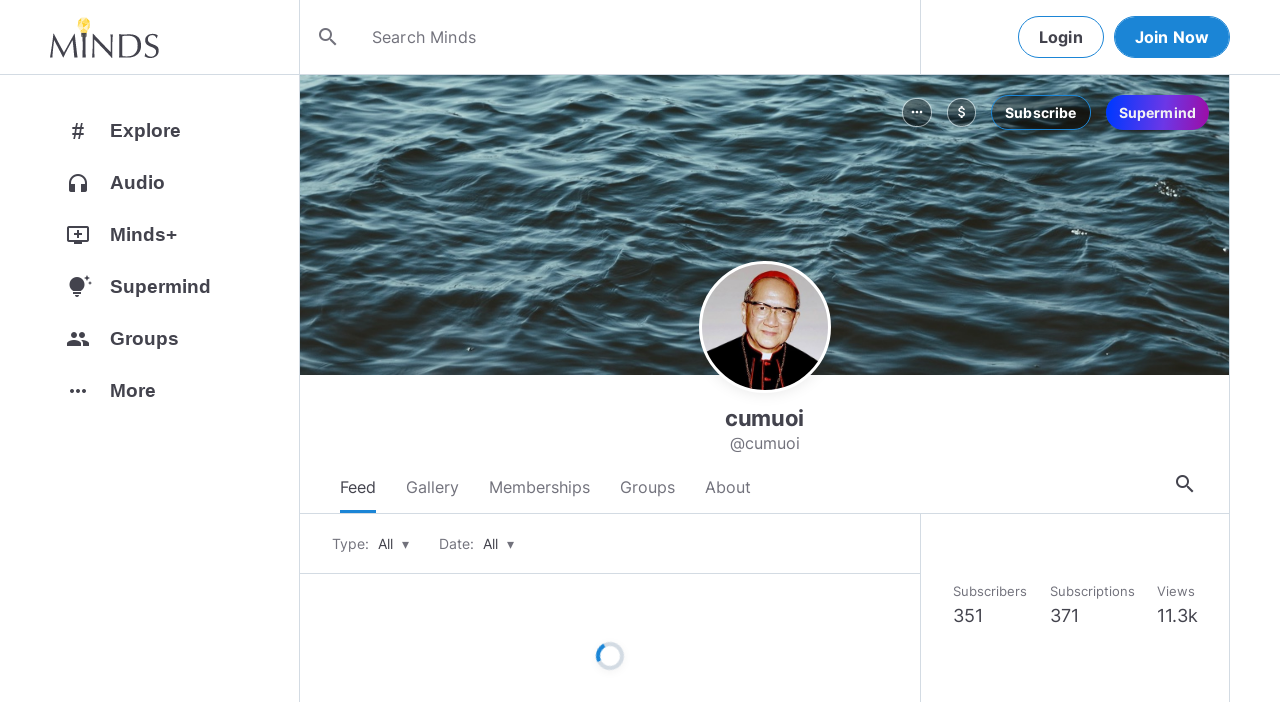

--- FILE ---
content_type: text/html; charset=utf-8
request_url: https://www.minds.com/cumuoi
body_size: 31752
content:
<html lang="en" dir="ltr"><head>
    <base href="/static/en/">
    <meta charset="utf-8">
    <meta name="viewport" content="width=device-width, initial-scale=1,maximum-scale=1,user-scalable=no">
    <link rel="icon" type="image/svg" id="favicon" href="/static/en/assets/logos/bulb.svg">
    <link rel="apple-touch-icon" type="image/png" sizes="192x192" id="appleTouchIcon" href="/static/en/assets/logos/logo-ios.png">
    <link rel="icon" type="image/png" sizes="32x32" id="icon32" href="/static/en/assets/logos/bulb-32x32.png">
    <link rel="icon" type="image/png" sizes="16x16" id="icon16" href="/static/en/assets/logos/bulb-16x16.png">
    <link rel="preload" href="https://cdn-assets.minds.com/front/fonts/material-icons-v2.woff2" as="font" type="font/woff2" crossorigin="">
    <link rel="manifest" href="/manifest.webmanifest">
    <style type="text/css">
      .m-app__loadingContainer {
        display: flex;
        justify-content: center;
        align-items: center;
        height: 100%;
      }

      .m-app__loadingContainer--fadeAnimated {
        animation: fadein 2s;
        animation-iteration-count: infinite;
      }

      .m-app__loadingLogo {
        max-width: 60px;
      }

      .m-app__genericLoadingSpinner {
        width: 40px;
        height: 40px;
        border-radius: 50%;
        border-width: 6px;
        border-style: solid;
        border-color: #000 #e8e8ea #e8e8ea #e8e8ea;
        animation: spin 1s linear infinite;
        -webkit-animation: spin 1s linear infinite;
      }

      @keyframes fadein {
        0% {
          opacity: 0;
        }
        50% {
          opacity: 1;
        }
        100% {
          opacity: 0;
        }
      }

      @keyframes spin {
        0% {
          transform: rotate(0deg);
        }
        100% {
          transform: rotate(360deg);
        }
      }
    </style>
    <title>cumuoi (@cumuoi) | Minds</title>
  <link rel="stylesheet" href="styles.e9cbf231c8fff2a6.css"><meta property="og:title" content="cumuoi (@cumuoi) | Minds"><meta name="description" content="Subscribe to @cumuoi"><meta property="og:description" content="Subscribe to @cumuoi"><meta property="og:type" content="profile"><meta property="og:url" content="https://www.minds.com/cumuoi/"><meta property="author" content="Minds"><meta property="og:author" content="Minds"><meta name="robots" content="all"><meta property="og:site_name" content="Minds"><meta name="thumbnail" content="https://www.minds.com/static/en/assets/og-images/default-v3.png"><meta property="og:image" content="https://www.minds.com/icon/860360751188025353/master/1530501987/1531638288/1660028401"><meta property="og:image:width" content="2000"><meta property="og:image:height" content="1000"><style ng-app-id="m-app">[_ngcontent-m-app-c67012243]:root{--primary-action-light: #1b85d6;--primary-action-dark: #ffd048}.m-topbar[_ngcontent-m-app-c67012243]   .m-btn[_ngcontent-m-app-c67012243]{height:32px}.m-btn[_ngcontent-m-app-c67012243]{background:transparent!important;border-radius:18px;font-size:12px;height:42px;letter-spacing:1.25px;box-shadow:none;text-transform:uppercase;padding:8px 16px;font-family:Inter,Helvetica,sans-serif;cursor:pointer}body.m-theme__light[_ngcontent-m-app-c67012243]   .m-btn[_ngcontent-m-app-c67012243], body[_ngcontent-m-app-c67012243]   .m-theme--wrapper.m-theme--wrapper__light[_ngcontent-m-app-c67012243]   .m-btn[_ngcontent-m-app-c67012243]{color:#38393d;border:1px solid #d3dbe3}body.m-theme__dark[_ngcontent-m-app-c67012243]   .m-btn[_ngcontent-m-app-c67012243], body[_ngcontent-m-app-c67012243]   .m-theme--wrapper.m-theme--wrapper__dark[_ngcontent-m-app-c67012243]   .m-btn[_ngcontent-m-app-c67012243]{color:#d0d2d5;border:1px solid #53565a}body.m-theme__light[_ngcontent-m-app-c67012243]   .m-btn[_ngcontent-m-app-c67012243]:hover, body[_ngcontent-m-app-c67012243]   .m-theme--wrapper.m-theme--wrapper__light[_ngcontent-m-app-c67012243]   .m-btn[_ngcontent-m-app-c67012243]:hover{border:1px solid rgba(208,210,213,.6)}body.m-theme__dark[_ngcontent-m-app-c67012243]   .m-btn[_ngcontent-m-app-c67012243]:hover, body[_ngcontent-m-app-c67012243]   .m-theme--wrapper.m-theme--wrapper__dark[_ngcontent-m-app-c67012243]   .m-btn[_ngcontent-m-app-c67012243]:hover{border:1px solid rgba(56,57,61,.6)}a.m-link-btn[_ngcontent-m-app-c67012243]{display:inline-block;padding:8px!important;line-height:1.2;height:auto;text-decoration:none;font-weight:inherit}.m-btn--slim[_ngcontent-m-app-c67012243]{height:32px}body.m-theme__light[_ngcontent-m-app-c67012243]   .m-btn--action[_ngcontent-m-app-c67012243], body[_ngcontent-m-app-c67012243]   .m-theme--wrapper.m-theme--wrapper__light[_ngcontent-m-app-c67012243]   .m-btn--action[_ngcontent-m-app-c67012243]{background-color:#fff;color:var(--primary-action-light)!important;border:1px solid var(--primary-action-light)}body.m-theme__dark[_ngcontent-m-app-c67012243]   .m-btn--action[_ngcontent-m-app-c67012243], body[_ngcontent-m-app-c67012243]   .m-theme--wrapper.m-theme--wrapper__dark[_ngcontent-m-app-c67012243]   .m-btn--action[_ngcontent-m-app-c67012243]{background-color:#010100;color:var(--primary-action-dark)!important;border:1px solid var(--primary-action-dark)}body.m-theme__light[_ngcontent-m-app-c67012243]   .m-btn--action[_ngcontent-m-app-c67012243]:hover, body[_ngcontent-m-app-c67012243]   .m-theme--wrapper.m-theme--wrapper__light[_ngcontent-m-app-c67012243]   .m-btn--action[_ngcontent-m-app-c67012243]:hover{border:1px solid var(--primary-action-light)}body.m-theme__dark[_ngcontent-m-app-c67012243]   .m-btn--action[_ngcontent-m-app-c67012243]:hover, body[_ngcontent-m-app-c67012243]   .m-theme--wrapper.m-theme--wrapper__dark[_ngcontent-m-app-c67012243]   .m-btn--action[_ngcontent-m-app-c67012243]:hover{border:1px solid var(--primary-action-dark)}body.m-theme__light[_ngcontent-m-app-c67012243]   .m-btn--action[disabled][_ngcontent-m-app-c67012243], body[_ngcontent-m-app-c67012243]   .m-theme--wrapper.m-theme--wrapper__light[_ngcontent-m-app-c67012243]   .m-btn--action[disabled][_ngcontent-m-app-c67012243]{color:#d0d2d5!important;border-color:#d0d2d5!important}body.m-theme__dark[_ngcontent-m-app-c67012243]   .m-btn--action[disabled][_ngcontent-m-app-c67012243], body[_ngcontent-m-app-c67012243]   .m-theme--wrapper.m-theme--wrapper__dark[_ngcontent-m-app-c67012243]   .m-btn--action[disabled][_ngcontent-m-app-c67012243]{color:#38393d!important;border-color:#38393d!important}body.m-theme__light[_ngcontent-m-app-c67012243]   .m-btn--destructive[_ngcontent-m-app-c67012243], body[_ngcontent-m-app-c67012243]   .m-theme--wrapper.m-theme--wrapper__light[_ngcontent-m-app-c67012243]   .m-btn--destructive[_ngcontent-m-app-c67012243]{background-color:#fff;color:#dc7263!important;border:1px solid #dc7263}body.m-theme__dark[_ngcontent-m-app-c67012243]   .m-btn--destructive[_ngcontent-m-app-c67012243], body[_ngcontent-m-app-c67012243]   .m-theme--wrapper.m-theme--wrapper__dark[_ngcontent-m-app-c67012243]   .m-btn--destructive[_ngcontent-m-app-c67012243]{background-color:#010100;color:#fd8b7c!important;border:1px solid #fd8b7c}body.m-theme__light[_ngcontent-m-app-c67012243]   .m-btn--destructive[_ngcontent-m-app-c67012243]:hover, body[_ngcontent-m-app-c67012243]   .m-theme--wrapper.m-theme--wrapper__light[_ngcontent-m-app-c67012243]   .m-btn--destructive[_ngcontent-m-app-c67012243]:hover{border:1px solid #dc7263}body.m-theme__dark[_ngcontent-m-app-c67012243]   .m-btn--destructive[_ngcontent-m-app-c67012243]:hover, body[_ngcontent-m-app-c67012243]   .m-theme--wrapper.m-theme--wrapper__dark[_ngcontent-m-app-c67012243]   .m-btn--destructive[_ngcontent-m-app-c67012243]:hover{border:1px solid #fd8b7c}body.m-theme__light[_ngcontent-m-app-c67012243]   .m-btn--destructive[disabled][_ngcontent-m-app-c67012243], body[_ngcontent-m-app-c67012243]   .m-theme--wrapper.m-theme--wrapper__light[_ngcontent-m-app-c67012243]   .m-btn--destructive[disabled][_ngcontent-m-app-c67012243]{color:#d0d2d5!important;border-color:#d0d2d5!important}body.m-theme__dark[_ngcontent-m-app-c67012243]   .m-btn--destructive[disabled][_ngcontent-m-app-c67012243], body[_ngcontent-m-app-c67012243]   .m-theme--wrapper.m-theme--wrapper__dark[_ngcontent-m-app-c67012243]   .m-btn--destructive[disabled][_ngcontent-m-app-c67012243]{color:#38393d!important;border-color:#38393d!important}.m-btn--with-icon[_ngcontent-m-app-c67012243]{padding-left:8px;padding-right:12px}.m-btn--with-icon.m-btn--slim[_ngcontent-m-app-c67012243]{padding-left:8px;padding-right:16px}.m-btn--with-icon[_ngcontent-m-app-c67012243]   i[_ngcontent-m-app-c67012243]{font-size:20px;line-height:0;margin-right:4px;opacity:.9}.m-btn--with-icon[_ngcontent-m-app-c67012243]   i[_ngcontent-m-app-c67012243], .m-btn--with-icon[_ngcontent-m-app-c67012243]   span[_ngcontent-m-app-c67012243]{vertical-align:middle}.m-btn--with-icon.m-btn--slim[_ngcontent-m-app-c67012243] > i[_ngcontent-m-app-c67012243]{margin-left:4px;margin-right:4px}[_nghost-m-app-c67012243]{display:block;position:relative;z-index:50}@media screen and (max-width: 768px){[_nghost-m-app-c67012243]   m-topbar__walletBalance[_ngcontent-m-app-c67012243]{display:none}}[_nghost-m-app-c67012243]   .m-topbarWrapper__giftIcon[_ngcontent-m-app-c67012243]{cursor:pointer;-webkit-user-select:none;user-select:none}@media screen and (max-width: 600px){[_nghost-m-app-c67012243]   .m-topbarWrapper__giftIcon[_ngcontent-m-app-c67012243]{display:none}}body.m-theme__light   [_nghost-m-app-c67012243]   .m-topbarWrapper__giftIcon[_ngcontent-m-app-c67012243]     svg path, body   .m-theme--wrapper.m-theme--wrapper__light   [_nghost-m-app-c67012243]   .m-topbarWrapper__giftIcon[_ngcontent-m-app-c67012243]     svg path{fill:#72727c}body.m-theme__dark   [_nghost-m-app-c67012243]   .m-topbarWrapper__giftIcon[_ngcontent-m-app-c67012243]     svg path, body   .m-theme--wrapper.m-theme--wrapper__dark   [_nghost-m-app-c67012243]   .m-topbarWrapper__giftIcon[_ngcontent-m-app-c67012243]     svg path{fill:#b9bbc0}body.m-theme__light   [_nghost-m-app-c67012243]     .m-topbar__top--minimalLightMode .m-topbarWrapper__giftIcon svg path, body   .m-theme--wrapper.m-theme--wrapper__light   [_nghost-m-app-c67012243]     .m-topbar__top--minimalLightMode .m-topbarWrapper__giftIcon svg path{fill:#1f252c}body.m-theme__dark   [_nghost-m-app-c67012243]     .m-topbar__top--minimalLightMode .m-topbarWrapper__giftIcon svg path, body   .m-theme--wrapper.m-theme--wrapper__dark   [_nghost-m-app-c67012243]     .m-topbar__top--minimalLightMode .m-topbarWrapper__giftIcon svg path{fill:#1f252c}body.m-theme__light   [_nghost-m-app-c67012243]     .m-topbar__top--minimalMode .m-topbarWrapper__giftIcon svg path, body   .m-theme--wrapper.m-theme--wrapper__light   [_nghost-m-app-c67012243]     .m-topbar__top--minimalMode .m-topbarWrapper__giftIcon svg path{fill:#1f252c}body.m-theme__dark   [_nghost-m-app-c67012243]     .m-topbar__top--minimalMode .m-topbarWrapper__giftIcon svg path, body   .m-theme--wrapper.m-theme--wrapper__dark   [_nghost-m-app-c67012243]     .m-topbar__top--minimalMode .m-topbarWrapper__giftIcon svg path{fill:#fff}[_nghost-m-app-c67012243]   m-notifications--topbar-toggle[_ngcontent-m-app-c67012243]{margin-top:.125rem}</style><style ng-app-id="m-app">[_ngcontent-m-app-c1605201529]:root{--primary-action-light: #1b85d6;--primary-action-dark: #ffd048}.m-topbar[_ngcontent-m-app-c1605201529]   .m-btn[_ngcontent-m-app-c1605201529]{height:32px}.m-btn[_ngcontent-m-app-c1605201529]{background:transparent!important;border-radius:18px;font-size:12px;height:42px;letter-spacing:1.25px;box-shadow:none;text-transform:uppercase;padding:8px 16px;font-family:Inter,Helvetica,sans-serif;cursor:pointer}body.m-theme__light[_ngcontent-m-app-c1605201529]   .m-btn[_ngcontent-m-app-c1605201529], body[_ngcontent-m-app-c1605201529]   .m-theme--wrapper.m-theme--wrapper__light[_ngcontent-m-app-c1605201529]   .m-btn[_ngcontent-m-app-c1605201529]{color:#38393d;border:1px solid #d3dbe3}body.m-theme__dark[_ngcontent-m-app-c1605201529]   .m-btn[_ngcontent-m-app-c1605201529], body[_ngcontent-m-app-c1605201529]   .m-theme--wrapper.m-theme--wrapper__dark[_ngcontent-m-app-c1605201529]   .m-btn[_ngcontent-m-app-c1605201529]{color:#d0d2d5;border:1px solid #53565a}body.m-theme__light[_ngcontent-m-app-c1605201529]   .m-btn[_ngcontent-m-app-c1605201529]:hover, body[_ngcontent-m-app-c1605201529]   .m-theme--wrapper.m-theme--wrapper__light[_ngcontent-m-app-c1605201529]   .m-btn[_ngcontent-m-app-c1605201529]:hover{border:1px solid rgba(208,210,213,.6)}body.m-theme__dark[_ngcontent-m-app-c1605201529]   .m-btn[_ngcontent-m-app-c1605201529]:hover, body[_ngcontent-m-app-c1605201529]   .m-theme--wrapper.m-theme--wrapper__dark[_ngcontent-m-app-c1605201529]   .m-btn[_ngcontent-m-app-c1605201529]:hover{border:1px solid rgba(56,57,61,.6)}a.m-link-btn[_ngcontent-m-app-c1605201529]{display:inline-block;padding:8px!important;line-height:1.2;height:auto;text-decoration:none;font-weight:inherit}.m-btn--slim[_ngcontent-m-app-c1605201529]{height:32px}body.m-theme__light[_ngcontent-m-app-c1605201529]   .m-btn--action[_ngcontent-m-app-c1605201529], body[_ngcontent-m-app-c1605201529]   .m-theme--wrapper.m-theme--wrapper__light[_ngcontent-m-app-c1605201529]   .m-btn--action[_ngcontent-m-app-c1605201529]{background-color:#fff;color:var(--primary-action-light)!important;border:1px solid var(--primary-action-light)}body.m-theme__dark[_ngcontent-m-app-c1605201529]   .m-btn--action[_ngcontent-m-app-c1605201529], body[_ngcontent-m-app-c1605201529]   .m-theme--wrapper.m-theme--wrapper__dark[_ngcontent-m-app-c1605201529]   .m-btn--action[_ngcontent-m-app-c1605201529]{background-color:#010100;color:var(--primary-action-dark)!important;border:1px solid var(--primary-action-dark)}body.m-theme__light[_ngcontent-m-app-c1605201529]   .m-btn--action[_ngcontent-m-app-c1605201529]:hover, body[_ngcontent-m-app-c1605201529]   .m-theme--wrapper.m-theme--wrapper__light[_ngcontent-m-app-c1605201529]   .m-btn--action[_ngcontent-m-app-c1605201529]:hover{border:1px solid var(--primary-action-light)}body.m-theme__dark[_ngcontent-m-app-c1605201529]   .m-btn--action[_ngcontent-m-app-c1605201529]:hover, body[_ngcontent-m-app-c1605201529]   .m-theme--wrapper.m-theme--wrapper__dark[_ngcontent-m-app-c1605201529]   .m-btn--action[_ngcontent-m-app-c1605201529]:hover{border:1px solid var(--primary-action-dark)}body.m-theme__light[_ngcontent-m-app-c1605201529]   .m-btn--action[disabled][_ngcontent-m-app-c1605201529], body[_ngcontent-m-app-c1605201529]   .m-theme--wrapper.m-theme--wrapper__light[_ngcontent-m-app-c1605201529]   .m-btn--action[disabled][_ngcontent-m-app-c1605201529]{color:#d0d2d5!important;border-color:#d0d2d5!important}body.m-theme__dark[_ngcontent-m-app-c1605201529]   .m-btn--action[disabled][_ngcontent-m-app-c1605201529], body[_ngcontent-m-app-c1605201529]   .m-theme--wrapper.m-theme--wrapper__dark[_ngcontent-m-app-c1605201529]   .m-btn--action[disabled][_ngcontent-m-app-c1605201529]{color:#38393d!important;border-color:#38393d!important}body.m-theme__light[_ngcontent-m-app-c1605201529]   .m-btn--destructive[_ngcontent-m-app-c1605201529], body[_ngcontent-m-app-c1605201529]   .m-theme--wrapper.m-theme--wrapper__light[_ngcontent-m-app-c1605201529]   .m-btn--destructive[_ngcontent-m-app-c1605201529]{background-color:#fff;color:#dc7263!important;border:1px solid #dc7263}body.m-theme__dark[_ngcontent-m-app-c1605201529]   .m-btn--destructive[_ngcontent-m-app-c1605201529], body[_ngcontent-m-app-c1605201529]   .m-theme--wrapper.m-theme--wrapper__dark[_ngcontent-m-app-c1605201529]   .m-btn--destructive[_ngcontent-m-app-c1605201529]{background-color:#010100;color:#fd8b7c!important;border:1px solid #fd8b7c}body.m-theme__light[_ngcontent-m-app-c1605201529]   .m-btn--destructive[_ngcontent-m-app-c1605201529]:hover, body[_ngcontent-m-app-c1605201529]   .m-theme--wrapper.m-theme--wrapper__light[_ngcontent-m-app-c1605201529]   .m-btn--destructive[_ngcontent-m-app-c1605201529]:hover{border:1px solid #dc7263}body.m-theme__dark[_ngcontent-m-app-c1605201529]   .m-btn--destructive[_ngcontent-m-app-c1605201529]:hover, body[_ngcontent-m-app-c1605201529]   .m-theme--wrapper.m-theme--wrapper__dark[_ngcontent-m-app-c1605201529]   .m-btn--destructive[_ngcontent-m-app-c1605201529]:hover{border:1px solid #fd8b7c}body.m-theme__light[_ngcontent-m-app-c1605201529]   .m-btn--destructive[disabled][_ngcontent-m-app-c1605201529], body[_ngcontent-m-app-c1605201529]   .m-theme--wrapper.m-theme--wrapper__light[_ngcontent-m-app-c1605201529]   .m-btn--destructive[disabled][_ngcontent-m-app-c1605201529]{color:#d0d2d5!important;border-color:#d0d2d5!important}body.m-theme__dark[_ngcontent-m-app-c1605201529]   .m-btn--destructive[disabled][_ngcontent-m-app-c1605201529], body[_ngcontent-m-app-c1605201529]   .m-theme--wrapper.m-theme--wrapper__dark[_ngcontent-m-app-c1605201529]   .m-btn--destructive[disabled][_ngcontent-m-app-c1605201529]{color:#38393d!important;border-color:#38393d!important}.m-btn--with-icon[_ngcontent-m-app-c1605201529]{padding-left:8px;padding-right:12px}.m-btn--with-icon.m-btn--slim[_ngcontent-m-app-c1605201529]{padding-left:8px;padding-right:16px}.m-btn--with-icon[_ngcontent-m-app-c1605201529]   i[_ngcontent-m-app-c1605201529]{font-size:20px;line-height:0;margin-right:4px;opacity:.9}.m-btn--with-icon[_ngcontent-m-app-c1605201529]   i[_ngcontent-m-app-c1605201529], .m-btn--with-icon[_ngcontent-m-app-c1605201529]   span[_ngcontent-m-app-c1605201529]{vertical-align:middle}.m-btn--with-icon.m-btn--slim[_ngcontent-m-app-c1605201529] > i[_ngcontent-m-app-c1605201529]{margin-left:4px;margin-right:4px}[_nghost-m-app-c1605201529]   m-web3-modal[_ngcontent-m-app-c1605201529]     m-modal{z-index:100;display:block;position:unset}[_nghost-m-app-c1605201529]   m-web3-modal[_ngcontent-m-app-c1605201529]     m-modal .m-web3Modal{max-width:800px!important}@media screen and (min-width: 481px){[_nghost-m-app-c1605201529] >   m-chatIcon{display:none}}</style><style ng-app-id="m-app">.m-topbar[_ngcontent-m-app-c3364878167]   .m-btn[_ngcontent-m-app-c3364878167]{height:32px}.m-btn[_ngcontent-m-app-c3364878167]{background:transparent!important;border-radius:18px;font-size:12px;height:42px;letter-spacing:1.25px;box-shadow:none;text-transform:uppercase;padding:8px 16px;font-family:Inter,Helvetica,sans-serif;cursor:pointer}body.m-theme__light[_ngcontent-m-app-c3364878167]   .m-btn[_ngcontent-m-app-c3364878167], body[_ngcontent-m-app-c3364878167]   .m-theme--wrapper.m-theme--wrapper__light[_ngcontent-m-app-c3364878167]   .m-btn[_ngcontent-m-app-c3364878167]{color:#38393d;border:1px solid #d3dbe3}body.m-theme__dark[_ngcontent-m-app-c3364878167]   .m-btn[_ngcontent-m-app-c3364878167], body[_ngcontent-m-app-c3364878167]   .m-theme--wrapper.m-theme--wrapper__dark[_ngcontent-m-app-c3364878167]   .m-btn[_ngcontent-m-app-c3364878167]{color:#d0d2d5;border:1px solid #53565a}body.m-theme__light[_ngcontent-m-app-c3364878167]   .m-btn[_ngcontent-m-app-c3364878167]:hover, body[_ngcontent-m-app-c3364878167]   .m-theme--wrapper.m-theme--wrapper__light[_ngcontent-m-app-c3364878167]   .m-btn[_ngcontent-m-app-c3364878167]:hover{border:1px solid rgba(208,210,213,.6)}body.m-theme__dark[_ngcontent-m-app-c3364878167]   .m-btn[_ngcontent-m-app-c3364878167]:hover, body[_ngcontent-m-app-c3364878167]   .m-theme--wrapper.m-theme--wrapper__dark[_ngcontent-m-app-c3364878167]   .m-btn[_ngcontent-m-app-c3364878167]:hover{border:1px solid rgba(56,57,61,.6)}a.m-link-btn[_ngcontent-m-app-c3364878167]{display:inline-block;padding:8px!important;line-height:1.2;height:auto;text-decoration:none;font-weight:inherit}.m-btn--slim[_ngcontent-m-app-c3364878167]{height:32px}body.m-theme__light[_ngcontent-m-app-c3364878167]   .m-btn--action[_ngcontent-m-app-c3364878167], body[_ngcontent-m-app-c3364878167]   .m-theme--wrapper.m-theme--wrapper__light[_ngcontent-m-app-c3364878167]   .m-btn--action[_ngcontent-m-app-c3364878167]{background-color:#fff;color:var(--primary-action-light)!important;border:1px solid var(--primary-action-light)}body.m-theme__dark[_ngcontent-m-app-c3364878167]   .m-btn--action[_ngcontent-m-app-c3364878167], body[_ngcontent-m-app-c3364878167]   .m-theme--wrapper.m-theme--wrapper__dark[_ngcontent-m-app-c3364878167]   .m-btn--action[_ngcontent-m-app-c3364878167]{background-color:#010100;color:var(--primary-action-dark)!important;border:1px solid var(--primary-action-dark)}body.m-theme__light[_ngcontent-m-app-c3364878167]   .m-btn--action[_ngcontent-m-app-c3364878167]:hover, body[_ngcontent-m-app-c3364878167]   .m-theme--wrapper.m-theme--wrapper__light[_ngcontent-m-app-c3364878167]   .m-btn--action[_ngcontent-m-app-c3364878167]:hover{border:1px solid var(--primary-action-light)}body.m-theme__dark[_ngcontent-m-app-c3364878167]   .m-btn--action[_ngcontent-m-app-c3364878167]:hover, body[_ngcontent-m-app-c3364878167]   .m-theme--wrapper.m-theme--wrapper__dark[_ngcontent-m-app-c3364878167]   .m-btn--action[_ngcontent-m-app-c3364878167]:hover{border:1px solid var(--primary-action-dark)}body.m-theme__light[_ngcontent-m-app-c3364878167]   .m-btn--action[disabled][_ngcontent-m-app-c3364878167], body[_ngcontent-m-app-c3364878167]   .m-theme--wrapper.m-theme--wrapper__light[_ngcontent-m-app-c3364878167]   .m-btn--action[disabled][_ngcontent-m-app-c3364878167]{color:#d0d2d5!important;border-color:#d0d2d5!important}body.m-theme__dark[_ngcontent-m-app-c3364878167]   .m-btn--action[disabled][_ngcontent-m-app-c3364878167], body[_ngcontent-m-app-c3364878167]   .m-theme--wrapper.m-theme--wrapper__dark[_ngcontent-m-app-c3364878167]   .m-btn--action[disabled][_ngcontent-m-app-c3364878167]{color:#38393d!important;border-color:#38393d!important}body.m-theme__light[_ngcontent-m-app-c3364878167]   .m-btn--destructive[_ngcontent-m-app-c3364878167], body[_ngcontent-m-app-c3364878167]   .m-theme--wrapper.m-theme--wrapper__light[_ngcontent-m-app-c3364878167]   .m-btn--destructive[_ngcontent-m-app-c3364878167]{background-color:#fff;color:#dc7263!important;border:1px solid #dc7263}body.m-theme__dark[_ngcontent-m-app-c3364878167]   .m-btn--destructive[_ngcontent-m-app-c3364878167], body[_ngcontent-m-app-c3364878167]   .m-theme--wrapper.m-theme--wrapper__dark[_ngcontent-m-app-c3364878167]   .m-btn--destructive[_ngcontent-m-app-c3364878167]{background-color:#010100;color:#fd8b7c!important;border:1px solid #fd8b7c}body.m-theme__light[_ngcontent-m-app-c3364878167]   .m-btn--destructive[_ngcontent-m-app-c3364878167]:hover, body[_ngcontent-m-app-c3364878167]   .m-theme--wrapper.m-theme--wrapper__light[_ngcontent-m-app-c3364878167]   .m-btn--destructive[_ngcontent-m-app-c3364878167]:hover{border:1px solid #dc7263}body.m-theme__dark[_ngcontent-m-app-c3364878167]   .m-btn--destructive[_ngcontent-m-app-c3364878167]:hover, body[_ngcontent-m-app-c3364878167]   .m-theme--wrapper.m-theme--wrapper__dark[_ngcontent-m-app-c3364878167]   .m-btn--destructive[_ngcontent-m-app-c3364878167]:hover{border:1px solid #fd8b7c}body.m-theme__light[_ngcontent-m-app-c3364878167]   .m-btn--destructive[disabled][_ngcontent-m-app-c3364878167], body[_ngcontent-m-app-c3364878167]   .m-theme--wrapper.m-theme--wrapper__light[_ngcontent-m-app-c3364878167]   .m-btn--destructive[disabled][_ngcontent-m-app-c3364878167]{color:#d0d2d5!important;border-color:#d0d2d5!important}body.m-theme__dark[_ngcontent-m-app-c3364878167]   .m-btn--destructive[disabled][_ngcontent-m-app-c3364878167], body[_ngcontent-m-app-c3364878167]   .m-theme--wrapper.m-theme--wrapper__dark[_ngcontent-m-app-c3364878167]   .m-btn--destructive[disabled][_ngcontent-m-app-c3364878167]{color:#38393d!important;border-color:#38393d!important}.m-btn--with-icon[_ngcontent-m-app-c3364878167]{padding-left:8px;padding-right:12px}.m-btn--with-icon.m-btn--slim[_ngcontent-m-app-c3364878167]{padding-left:8px;padding-right:16px}.m-btn--with-icon[_ngcontent-m-app-c3364878167]   i[_ngcontent-m-app-c3364878167]{font-size:20px;line-height:0;margin-right:4px;opacity:.9}.m-btn--with-icon[_ngcontent-m-app-c3364878167]   i[_ngcontent-m-app-c3364878167], .m-btn--with-icon[_ngcontent-m-app-c3364878167]   span[_ngcontent-m-app-c3364878167]{vertical-align:middle}.m-btn--with-icon.m-btn--slim[_ngcontent-m-app-c3364878167] > i[_ngcontent-m-app-c3364878167]{margin-left:4px;margin-right:4px}[_ngcontent-m-app-c3364878167]:root{--primary-action-light: #1b85d6;--primary-action-dark: #ffd048}m-body[_ngcontent-m-app-c3364878167]{margin-top:52px;display:block;min-height:100%}@media screen and (max-width: 480px){m-body[_ngcontent-m-app-c3364878167]{padding-bottom:60px}}m-body.has-v2-navbar[_ngcontent-m-app-c3364878167]{margin-top:51px}m-body.has-v3-navbar[_ngcontent-m-app-c3364878167]{margin-top:75px}m-body.m-body__topbarAlert[_ngcontent-m-app-c3364878167]{margin-top:111px}@media screen and (max-width: 480px){m-body.m-body__topbarAlert[_ngcontent-m-app-c3364878167]{margin-top:147px}}m-body.is-pro-domain[_ngcontent-m-app-c3364878167]{margin-top:0;padding-bottom:0}.m-pageLayout__container[_ngcontent-m-app-c3364878167]{display:flex;flex-direction:row;margin:auto;padding:0 40px;min-width:280px;max-width:1180px;min-height:100%;box-sizing:content-box}.m-pageLayout__container[_ngcontent-m-app-c3364878167]   .m-pageLayout__container[_ngcontent-m-app-c3364878167]{padding:0;width:100%}@media screen and (min-width: 1040px) and (max-width: 1220px){.m-pageLayout__container[_ngcontent-m-app-c3364878167]{width:1040px}}@media screen and (min-width: 480px) and (max-width: 1040px){.m-pageLayout__container[_ngcontent-m-app-c3364878167]{min-width:690px;width:690px;padding-right:70px}}@media screen and (min-width: 480px) and (max-width: 700px){.m-pageLayout__container[_ngcontent-m-app-c3364878167]{min-width:0;width:auto;padding-right:10px}}@media screen and (max-width: 480px){.m-pageLayout__container[_ngcontent-m-app-c3364878167]{padding:0 20px}m-body[_ngcontent-m-app-c3364878167]   .m-pageLayout__container[_ngcontent-m-app-c3364878167]{padding:0}}[class*=m-pageLayout__pane][_ngcontent-m-app-c3364878167]{box-sizing:border-box;position:relative}.m-pageLayout__pane--left[_ngcontent-m-app-c3364878167]{min-width:250px;max-width:250px}body.m-theme__light[_ngcontent-m-app-c3364878167]   .m-pageLayout__pane--left[_ngcontent-m-app-c3364878167], body[_ngcontent-m-app-c3364878167]   .m-theme--wrapper.m-theme--wrapper__light[_ngcontent-m-app-c3364878167]   .m-pageLayout__pane--left[_ngcontent-m-app-c3364878167]{border-right:1px solid #d3dbe3}body.m-theme__dark[_ngcontent-m-app-c3364878167]   .m-pageLayout__pane--left[_ngcontent-m-app-c3364878167], body[_ngcontent-m-app-c3364878167]   .m-theme--wrapper.m-theme--wrapper__dark[_ngcontent-m-app-c3364878167]   .m-pageLayout__pane--left[_ngcontent-m-app-c3364878167]{border-right:1px solid #53565a}@media screen and (max-width: 1220px){.m-pageLayout__pane--left[_ngcontent-m-app-c3364878167]{min-width:70px;width:70px;justify-content:center}}.m-pageLayout__pane--main[_ngcontent-m-app-c3364878167]{max-width:930px;min-width:620px;width:100%;min-height:100%}.m-pageLayout__pane--main[_ngcontent-m-app-c3364878167]   .m-pageLayout__pane--main[_ngcontent-m-app-c3364878167]{width:620px;max-width:620px}@media screen and (max-width: 700px){.m-pageLayout__pane--main[_ngcontent-m-app-c3364878167]   .m-pageLayout__pane--main[_ngcontent-m-app-c3364878167]{width:auto}}@media screen and (max-width: 700px){.m-pageLayout__pane--main[_ngcontent-m-app-c3364878167]{min-width:0}}.m-pageLayout__pane--right[_ngcontent-m-app-c3364878167]{width:310px;padding-right:0}@media screen and (max-width: 1040px){.m-pageLayout__pane--right[_ngcontent-m-app-c3364878167]{display:none}}body.m-theme__light[_ngcontent-m-app-c3364878167]   .m-pageLayout__pane--right[_ngcontent-m-app-c3364878167], body[_ngcontent-m-app-c3364878167]   .m-theme--wrapper.m-theme--wrapper__light[_ngcontent-m-app-c3364878167]   .m-pageLayout__pane--right[_ngcontent-m-app-c3364878167]{border-left:1px solid #d3dbe3}body.m-theme__dark[_ngcontent-m-app-c3364878167]   .m-pageLayout__pane--right[_ngcontent-m-app-c3364878167], body[_ngcontent-m-app-c3364878167]   .m-theme--wrapper.m-theme--wrapper__dark[_ngcontent-m-app-c3364878167]   .m-pageLayout__pane--right[_ngcontent-m-app-c3364878167]{border-left:1px solid #53565a}@media screen and (max-width: 480px){[class*=m-pageLayout__pane][_ngcontent-m-app-c3364878167]{padding:0}body.m-theme__light[_ngcontent-m-app-c3364878167]   [class*=m-pageLayout__pane][_ngcontent-m-app-c3364878167], body[_ngcontent-m-app-c3364878167]   .m-theme--wrapper.m-theme--wrapper__light[_ngcontent-m-app-c3364878167]   [class*=m-pageLayout__pane][_ngcontent-m-app-c3364878167], body.m-theme__dark[_ngcontent-m-app-c3364878167]   [class*=m-pageLayout__pane][_ngcontent-m-app-c3364878167], body[_ngcontent-m-app-c3364878167]   .m-theme--wrapper.m-theme--wrapper__dark[_ngcontent-m-app-c3364878167]   [class*=m-pageLayout__pane][_ngcontent-m-app-c3364878167]{border:0}.m-pageLayout__pane--left[_ngcontent-m-app-c3364878167]{border-right:0;width:auto;min-width:0}.m-pageLayout__pane--main[_ngcontent-m-app-c3364878167]{min-width:0;max-width:100%}.m-pageLayout__pane--right[_ngcontent-m-app-c3364878167]{width:auto;display:none;border-left:0}}.m-pageLayoutPane__inner[_ngcontent-m-app-c3364878167]{position:absolute;display:contents}.m-goBack[_ngcontent-m-app-c3364878167]{cursor:pointer}.m-goBack[_ngcontent-m-app-c3364878167]   a[_ngcontent-m-app-c3364878167]{text-decoration:none;padding:20px 40px 0;display:block}body.m-theme__light[_ngcontent-m-app-c3364878167]   .m-goBack[_ngcontent-m-app-c3364878167]   a[_ngcontent-m-app-c3364878167], body[_ngcontent-m-app-c3364878167]   .m-theme--wrapper.m-theme--wrapper__light[_ngcontent-m-app-c3364878167]   .m-goBack[_ngcontent-m-app-c3364878167]   a[_ngcontent-m-app-c3364878167]{color:#72727c}body.m-theme__dark[_ngcontent-m-app-c3364878167]   .m-goBack[_ngcontent-m-app-c3364878167]   a[_ngcontent-m-app-c3364878167], body[_ngcontent-m-app-c3364878167]   .m-theme--wrapper.m-theme--wrapper__dark[_ngcontent-m-app-c3364878167]   .m-goBack[_ngcontent-m-app-c3364878167]   a[_ngcontent-m-app-c3364878167]{color:#b9bbc0}@media screen and (max-width: 1040px){.m-goBack[_ngcontent-m-app-c3364878167]   a[_ngcontent-m-app-c3364878167]{padding:20px 20px 0}}.m-goBack[_ngcontent-m-app-c3364878167]   i[_ngcontent-m-app-c3364878167], .m-goBack[_ngcontent-m-app-c3364878167]   span[_ngcontent-m-app-c3364878167]{vertical-align:middle}.m-goBack[_ngcontent-m-app-c3364878167]   i[_ngcontent-m-app-c3364878167]{padding-right:8px}.hidden[_ngcontent-m-app-c3364878167]{display:none}.m-toolbar[_ngcontent-m-app-c3364878167]   .m-topbar--row[_ngcontent-m-app-c3364878167]{max-width:1280px;margin:auto}.m-toolbar[_ngcontent-m-app-c3364878167]   .m-topbar--navigation--item[_ngcontent-m-app-c3364878167]{cursor:pointer;line-height:15px;border:0!important}.m-toolbar[_ngcontent-m-app-c3364878167]   .m-topbar--navigation--item[_ngcontent-m-app-c3364878167] > *[_ngcontent-m-app-c3364878167]{vertical-align:middle}@media screen and (max-width: 480px){.m-btn--boost[_ngcontent-m-app-c3364878167]{display:none}}.m-topbar--navigation--item[_ngcontent-m-app-c3364878167]   m-tooltip[_ngcontent-m-app-c3364878167]{margin-left:4px}.m-topbar--navigation--item[_ngcontent-m-app-c3364878167]   m-tooltip[_ngcontent-m-app-c3364878167]   .m-tooltip--bubble[_ngcontent-m-app-c3364878167]{min-width:120px}.m-topbar--navigation--item[_ngcontent-m-app-c3364878167]   m-tooltip[_ngcontent-m-app-c3364878167]   i[_ngcontent-m-app-c3364878167]{font-size:11px;vertical-align:middle;line-height:1.1}body.m-theme__light[_ngcontent-m-app-c3364878167]   .m-topbar--navigation--item[_ngcontent-m-app-c3364878167]   m-tooltip[_ngcontent-m-app-c3364878167]   i[_ngcontent-m-app-c3364878167], body[_ngcontent-m-app-c3364878167]   .m-theme--wrapper.m-theme--wrapper__light[_ngcontent-m-app-c3364878167]   .m-topbar--navigation--item[_ngcontent-m-app-c3364878167]   m-tooltip[_ngcontent-m-app-c3364878167]   i[_ngcontent-m-app-c3364878167]{color:#8a8e96}body.m-theme__dark[_ngcontent-m-app-c3364878167]   .m-topbar--navigation--item[_ngcontent-m-app-c3364878167]   m-tooltip[_ngcontent-m-app-c3364878167]   i[_ngcontent-m-app-c3364878167], body[_ngcontent-m-app-c3364878167]   .m-theme--wrapper.m-theme--wrapper__dark[_ngcontent-m-app-c3364878167]   .m-topbar--navigation--item[_ngcontent-m-app-c3364878167]   m-tooltip[_ngcontent-m-app-c3364878167]   i[_ngcontent-m-app-c3364878167]{color:#8a8e96}.m-topbar--navigation[_ngcontent-m-app-c3364878167]{display:flex;flex-direction:row;align-items:center;padding-left:8px}@media screen and (max-width: 768px){.m-topbar--navigation[_ngcontent-m-app-c3364878167]{padding-left:0;flex-wrap:wrap}}.m-topbar--navigation.m-topbar--navigation__centered[_ngcontent-m-app-c3364878167]{max-width:100%;justify-content:center;flex-wrap:wrap}@media screen and (max-width: 840px){.m-topbar--navigation[_ngcontent-m-app-c3364878167]:not(.m-topbar--navigation--text-only)   .m-topbar--navigation--item[_ngcontent-m-app-c3364878167]   span[_ngcontent-m-app-c3364878167]{display:none}}.m-topbar--navigation--item[_ngcontent-m-app-c3364878167]{display:flex;flex-direction:row;align-items:center;font-weight:400;-webkit-font-smoothing:antialiased;text-rendering:optimizeLegibility;text-decoration:none;font-family:Inter,Helvetica,sans-serif;padding:12px 8px}body.m-theme__light[_ngcontent-m-app-c3364878167]   .m-topbar--navigation--item[_ngcontent-m-app-c3364878167], body[_ngcontent-m-app-c3364878167]   .m-theme--wrapper.m-theme--wrapper__light[_ngcontent-m-app-c3364878167]   .m-topbar--navigation--item[_ngcontent-m-app-c3364878167]{border-top:4px solid #fff;border-bottom:4px solid #fff}body.m-theme__dark[_ngcontent-m-app-c3364878167]   .m-topbar--navigation--item[_ngcontent-m-app-c3364878167], body[_ngcontent-m-app-c3364878167]   .m-theme--wrapper.m-theme--wrapper__dark[_ngcontent-m-app-c3364878167]   .m-topbar--navigation--item[_ngcontent-m-app-c3364878167]{border-top:4px solid #202527;border-bottom:4px solid #202527}body.m-theme__light[_ngcontent-m-app-c3364878167]   .m-topbar--navigation--item.m-topbar--navigation--item-active[_ngcontent-m-app-c3364878167], body[_ngcontent-m-app-c3364878167]   .m-theme--wrapper.m-theme--wrapper__light[_ngcontent-m-app-c3364878167]   .m-topbar--navigation--item.m-topbar--navigation--item-active[_ngcontent-m-app-c3364878167]{color:var(--primary-action-light);border-top:4px solid var(--primary-action-light)}body.m-theme__dark[_ngcontent-m-app-c3364878167]   .m-topbar--navigation--item.m-topbar--navigation--item-active[_ngcontent-m-app-c3364878167], body[_ngcontent-m-app-c3364878167]   .m-theme--wrapper.m-theme--wrapper__dark[_ngcontent-m-app-c3364878167]   .m-topbar--navigation--item.m-topbar--navigation--item-active[_ngcontent-m-app-c3364878167]{color:var(--primary-action-dark);border-top:4px solid var(--primary-action-dark)}body.m-theme__light[_ngcontent-m-app-c3364878167]   .m-topbar--navigation--item.m-topbar--navigation--item-active[_ngcontent-m-app-c3364878167]   i[_ngcontent-m-app-c3364878167], body[_ngcontent-m-app-c3364878167]   .m-theme--wrapper.m-theme--wrapper__light[_ngcontent-m-app-c3364878167]   .m-topbar--navigation--item.m-topbar--navigation--item-active[_ngcontent-m-app-c3364878167]   i[_ngcontent-m-app-c3364878167]{color:var(--primary-action-light)}body.m-theme__dark[_ngcontent-m-app-c3364878167]   .m-topbar--navigation--item.m-topbar--navigation--item-active[_ngcontent-m-app-c3364878167]   i[_ngcontent-m-app-c3364878167], body[_ngcontent-m-app-c3364878167]   .m-theme--wrapper.m-theme--wrapper__dark[_ngcontent-m-app-c3364878167]   .m-topbar--navigation--item.m-topbar--navigation--item-active[_ngcontent-m-app-c3364878167]   i[_ngcontent-m-app-c3364878167]{color:var(--primary-action-dark)}.m-topbar--navigation--item[_ngcontent-m-app-c3364878167]   i[_ngcontent-m-app-c3364878167]{font-size:18px}body.m-theme__light[_ngcontent-m-app-c3364878167]   .m-topbar--navigation--item[_ngcontent-m-app-c3364878167]   i[_ngcontent-m-app-c3364878167], body[_ngcontent-m-app-c3364878167]   .m-theme--wrapper.m-theme--wrapper__light[_ngcontent-m-app-c3364878167]   .m-topbar--navigation--item[_ngcontent-m-app-c3364878167]   i[_ngcontent-m-app-c3364878167]{color:#53565a}body.m-theme__dark[_ngcontent-m-app-c3364878167]   .m-topbar--navigation--item[_ngcontent-m-app-c3364878167]   i[_ngcontent-m-app-c3364878167], body[_ngcontent-m-app-c3364878167]   .m-theme--wrapper.m-theme--wrapper__dark[_ngcontent-m-app-c3364878167]   .m-topbar--navigation--item[_ngcontent-m-app-c3364878167]   i[_ngcontent-m-app-c3364878167]{color:#b9bbc0}.m-topbar--navigation--item[_ngcontent-m-app-c3364878167]   span[_ngcontent-m-app-c3364878167]{text-transform:uppercase;font-size:11px;letter-spacing:1.25px;padding-left:4px;text-rendering:optimizeLegibility;-webkit-font-smoothing:antialiased;position:relative}.m-pageLayout__container--fullWidth   [_nghost-m-app-c3364878167]{display:none!important}@media screen and (max-width: 479px){.m-pageLayout__container--fullWidth   [_nghost-m-app-c3364878167]{display:block!important}}[_nghost-m-app-c3364878167]{display:block;position:relative}@media screen and (max-width: 480px){[_nghost-m-app-c3364878167]{display:none}}.m-sidebarNavigation--opened[_nghost-m-app-c3364878167]{display:block}.m-sidebarNavigation--opened[_nghost-m-app-c3364878167]   .m-sidebarNavigation.m-sidebarNavigation--slide[_ngcontent-m-app-c3364878167]{transform:translate(316px)}[_nghost-m-app-c3364878167]   .m-sidebarNavigation[_ngcontent-m-app-c3364878167]{z-index:20;min-width:0;display:block;width:250px;height:calc(100vh - 75px);position:fixed;box-sizing:border-box;-ms-overflow-style:none;scrollbar-width:none;overflow:visible}[_nghost-m-app-c3364878167]   .m-sidebarNavigation[_ngcontent-m-app-c3364878167]   nav[_ngcontent-m-app-c3364878167]{overflow-y:auto;overflow-x:hidden;max-height:calc(100vh - 75px);-ms-overflow-style:none;scrollbar-width:none}[_nghost-m-app-c3364878167]   .m-sidebarNavigation[_ngcontent-m-app-c3364878167]   nav[_ngcontent-m-app-c3364878167]::-webkit-scrollbar{display:none}@media screen and (max-width: 480px){[_nghost-m-app-c3364878167]   .m-sidebarNavigation[_ngcontent-m-app-c3364878167]   nav[_ngcontent-m-app-c3364878167]{max-height:100vh}}[_nghost-m-app-c3364878167]   .m-sidebarNavigation[_ngcontent-m-app-c3364878167]   nav[_ngcontent-m-app-c3364878167]   m-sidebarMore__trigger[_ngcontent-m-app-c3364878167]{display:block}[_nghost-m-app-c3364878167]   .m-sidebarNavigation[_ngcontent-m-app-c3364878167]   nav[_ngcontent-m-app-c3364878167]   m-sidebarMore__trigger[_ngcontent-m-app-c3364878167]   float-ui-content[_ngcontent-m-app-c3364878167]{position:static}[_nghost-m-app-c3364878167]   .m-sidebarNavigation[_ngcontent-m-app-c3364878167]::-webkit-scrollbar{display:none}body.m-theme__light   [_nghost-m-app-c3364878167]   .m-sidebarNavigation[_ngcontent-m-app-c3364878167], body   .m-theme--wrapper.m-theme--wrapper__light   [_nghost-m-app-c3364878167]   .m-sidebarNavigation[_ngcontent-m-app-c3364878167]{background-color:#fff;border-right:1px solid #d3dbe3}body.m-theme__dark   [_nghost-m-app-c3364878167]   .m-sidebarNavigation[_ngcontent-m-app-c3364878167], body   .m-theme--wrapper.m-theme--wrapper__dark   [_nghost-m-app-c3364878167]   .m-sidebarNavigation[_ngcontent-m-app-c3364878167]{background-color:#010100;border-right:1px solid #53565a}@media screen and (max-width: 1220px){[_nghost-m-app-c3364878167]   .m-sidebarNavigation[_ngcontent-m-app-c3364878167]{width:70px}}[_nghost-m-app-c3364878167]   .m-sidebarNavigation[_ngcontent-m-app-c3364878167]   .m-sidebarNavigation__top[_ngcontent-m-app-c3364878167]{display:none}body.m-theme__light   [_nghost-m-app-c3364878167]   .m-sidebarNavigation[_ngcontent-m-app-c3364878167]:not(.m-sidebarNavigation--slide), body   .m-theme--wrapper.m-theme--wrapper__light   [_nghost-m-app-c3364878167]   .m-sidebarNavigation[_ngcontent-m-app-c3364878167]:not(.m-sidebarNavigation--slide){border-right:1px solid #d3dbe3}body.m-theme__dark   [_nghost-m-app-c3364878167]   .m-sidebarNavigation[_ngcontent-m-app-c3364878167]:not(.m-sidebarNavigation--slide), body   .m-theme--wrapper.m-theme--wrapper__dark   [_nghost-m-app-c3364878167]   .m-sidebarNavigation[_ngcontent-m-app-c3364878167]:not(.m-sidebarNavigation--slide){border-right:1px solid #53565a}[_nghost-m-app-c3364878167]   .m-sidebarNavigation.m-sidebarNavigation--slide[_ngcontent-m-app-c3364878167]{z-index:55;position:fixed;top:0;bottom:0;left:-316px;width:316px;height:100vh;max-width:79vw;padding:0;transition:transform .5s cubic-bezier(.075,.82,.165,1);border-right:1px solid transparent!important}body.m-theme__light   [_nghost-m-app-c3364878167]   .m-sidebarNavigation.m-sidebarNavigation--slide[_ngcontent-m-app-c3364878167], body   .m-theme--wrapper.m-theme--wrapper__light   [_nghost-m-app-c3364878167]   .m-sidebarNavigation.m-sidebarNavigation--slide[_ngcontent-m-app-c3364878167]{box-shadow:0 0 10px #0000001a}body.m-theme__dark   [_nghost-m-app-c3364878167]   .m-sidebarNavigation.m-sidebarNavigation--slide[_ngcontent-m-app-c3364878167], body   .m-theme--wrapper.m-theme--wrapper__dark   [_nghost-m-app-c3364878167]   .m-sidebarNavigation.m-sidebarNavigation--slide[_ngcontent-m-app-c3364878167]{box-shadow:0 0 10px #0000001a}[_nghost-m-app-c3364878167]   .m-sidebarNavigation.m-sidebarNavigation--slide[_ngcontent-m-app-c3364878167]     .m-sidebarNavigationItem__text{display:block}[_nghost-m-app-c3364878167]   .m-sidebarNavigation.m-sidebarNavigation--slide[_ngcontent-m-app-c3364878167]     m-sidebar__customNavigationItems{display:block}[_nghost-m-app-c3364878167]   .m-sidebarNavigation.m-sidebarNavigation--slide[_ngcontent-m-app-c3364878167]   .m-sidebarNavigation__top[_ngcontent-m-app-c3364878167]{display:flex;align-items:center;justify-content:space-between;box-sizing:border-box;height:75px;padding:0 20px}body.m-theme__light   [_nghost-m-app-c3364878167]   .m-sidebarNavigation.m-sidebarNavigation--slide[_ngcontent-m-app-c3364878167]   .m-sidebarNavigation__top[_ngcontent-m-app-c3364878167], body   .m-theme--wrapper.m-theme--wrapper__light   [_nghost-m-app-c3364878167]   .m-sidebarNavigation.m-sidebarNavigation--slide[_ngcontent-m-app-c3364878167]   .m-sidebarNavigation__top[_ngcontent-m-app-c3364878167]{border-bottom:1px solid #d3dbe3}body.m-theme__dark   [_nghost-m-app-c3364878167]   .m-sidebarNavigation.m-sidebarNavigation--slide[_ngcontent-m-app-c3364878167]   .m-sidebarNavigation__top[_ngcontent-m-app-c3364878167], body   .m-theme--wrapper.m-theme--wrapper__dark   [_nghost-m-app-c3364878167]   .m-sidebarNavigation.m-sidebarNavigation--slide[_ngcontent-m-app-c3364878167]   .m-sidebarNavigation__top[_ngcontent-m-app-c3364878167]{border-bottom:1px solid #53565a}[_nghost-m-app-c3364878167]   .m-sidebarNavigation.m-sidebarNavigation--slide[_ngcontent-m-app-c3364878167]   .m-sidebarNavigation__top[_ngcontent-m-app-c3364878167]   a[_ngcontent-m-app-c3364878167]{text-decoration:none;display:flex;align-items:end}[_nghost-m-app-c3364878167]   .m-sidebarNavigation.m-sidebarNavigation--slide[_ngcontent-m-app-c3364878167]   .m-sidebarNavigation__top[_ngcontent-m-app-c3364878167]   a[_ngcontent-m-app-c3364878167] > img[_ngcontent-m-app-c3364878167]{max-width:150px;cursor:pointer}[_nghost-m-app-c3364878167]   .m-sidebarNavigation.m-sidebarNavigation--slide[_ngcontent-m-app-c3364878167]   .m-sidebarNavigation__top[_ngcontent-m-app-c3364878167]   a[_ngcontent-m-app-c3364878167] > img[_ngcontent-m-app-c3364878167]:not(   .m-sidebarNavigation.m-sidebarNavigation--slide[_ngcontent-m-app-c3364878167]   .m-sidebarNavigation__top[_ngcontent-m-app-c3364878167]   a[_ngcontent-m-app-c3364878167] > img.m-sidebarNavigation__tenantLogo)[_ngcontent-m-app-c3364878167]{height:36px}[_nghost-m-app-c3364878167]   .m-sidebarNavigation.m-sidebarNavigation--slide[_ngcontent-m-app-c3364878167]   .m-sidebarNavigation__top[_ngcontent-m-app-c3364878167]   a[_ngcontent-m-app-c3364878167] > img.m-sidebarNavigation__tenantLogo[_ngcontent-m-app-c3364878167]{max-height:52px}[_nghost-m-app-c3364878167]   .m-sidebarNavigation.m-sidebarNavigation--slide[_ngcontent-m-app-c3364878167]   .m-sidebarNavigation__list[_ngcontent-m-app-c3364878167]{padding:0 20px}[_nghost-m-app-c3364878167]   .m-sidebarNavigation[_ngcontent-m-app-c3364878167]   .m-sidebarNavigation__list[_ngcontent-m-app-c3364878167]{padding-top:34px!important;list-style:none;padding:0;margin:0}@media screen and (max-width: 479px),(min-width: 1221px){[_nghost-m-app-c3364878167]   .m-sidebarNavigation[_ngcontent-m-app-c3364878167]   .m-sidebarNavigation__list[_ngcontent-m-app-c3364878167]     m-sidebar__customNavigationItems .m-sidebarNavigation__item.m-sidebarNavigation__item--supermind i, [_nghost-m-app-c3364878167]   .m-sidebarNavigation[_ngcontent-m-app-c3364878167]   .m-sidebarNavigation__list[_ngcontent-m-app-c3364878167]   .m-sidebarNavigation__item.m-sidebarNavigation__item--supermind[_ngcontent-m-app-c3364878167]   i[_ngcontent-m-app-c3364878167]{margin-left:2px}[_nghost-m-app-c3364878167]   .m-sidebarNavigation[_ngcontent-m-app-c3364878167]   .m-sidebarNavigation__list[_ngcontent-m-app-c3364878167]     m-sidebar__customNavigationItems .m-sidebarNavigation__item.m-sidebarNavigation__item--supermind span, [_nghost-m-app-c3364878167]   .m-sidebarNavigation[_ngcontent-m-app-c3364878167]   .m-sidebarNavigation__list[_ngcontent-m-app-c3364878167]   .m-sidebarNavigation__item.m-sidebarNavigation__item--supermind[_ngcontent-m-app-c3364878167]   span[_ngcontent-m-app-c3364878167]{margin-left:18px}}@media screen and (max-width: 1220px) and (min-width: 480px){[_nghost-m-app-c3364878167]   .m-sidebarNavigation[_ngcontent-m-app-c3364878167]   .m-sidebarNavigation__list[_ngcontent-m-app-c3364878167]     m-sidebar__customNavigationItems .m-sidebarNavigation__item.m-sidebarNavigation__item--supermind i, [_nghost-m-app-c3364878167]   .m-sidebarNavigation[_ngcontent-m-app-c3364878167]   .m-sidebarNavigation__list[_ngcontent-m-app-c3364878167]   .m-sidebarNavigation__item.m-sidebarNavigation__item--supermind[_ngcontent-m-app-c3364878167]   i[_ngcontent-m-app-c3364878167]{margin-left:6px}[_nghost-m-app-c3364878167]   .m-sidebarNavigation[_ngcontent-m-app-c3364878167]   .m-sidebarNavigation__list[_ngcontent-m-app-c3364878167]     m-sidebar__customNavigationItems .m-sidebarNavigation__item.m-sidebarNavigation__item--supermind span, [_nghost-m-app-c3364878167]   .m-sidebarNavigation[_ngcontent-m-app-c3364878167]   .m-sidebarNavigation__list[_ngcontent-m-app-c3364878167]   .m-sidebarNavigation__item.m-sidebarNavigation__item--supermind[_ngcontent-m-app-c3364878167]   span[_ngcontent-m-app-c3364878167]{margin-left:14px}}@media screen and (max-width: 479px),(min-width: 1221px){[_nghost-m-app-c3364878167]   .m-sidebarNavigation[_ngcontent-m-app-c3364878167]   .m-sidebarNavigation__list[_ngcontent-m-app-c3364878167]     m-sidebar__customNavigationItems .m-sidebarNavigation__item.m-sidebarNavigation__item--boost i, [_nghost-m-app-c3364878167]   .m-sidebarNavigation[_ngcontent-m-app-c3364878167]   .m-sidebarNavigation__list[_ngcontent-m-app-c3364878167]   .m-sidebarNavigation__item.m-sidebarNavigation__item--boost[_ngcontent-m-app-c3364878167]   i[_ngcontent-m-app-c3364878167]{transform:translateY(2px)}}[_nghost-m-app-c3364878167]   .m-sidebarNavigation[_ngcontent-m-app-c3364878167]   .m-sidebarNavigation__list[_ngcontent-m-app-c3364878167]     m-sidebar__customNavigationItems .m-sidebarNavigation__item.m-sidebarNavigation__item--chat, [_nghost-m-app-c3364878167]   .m-sidebarNavigation[_ngcontent-m-app-c3364878167]   .m-sidebarNavigation__list[_ngcontent-m-app-c3364878167]   .m-sidebarNavigation__item.m-sidebarNavigation__item--chat[_ngcontent-m-app-c3364878167]{transform:translateY(2px)}[_nghost-m-app-c3364878167]   .m-sidebarNavigation[_ngcontent-m-app-c3364878167]   .m-sidebarNavigation__list[_ngcontent-m-app-c3364878167]     m-sidebar__customNavigationItems .m-sidebarNavigation__item.m-sidebarNavigation__item--chat i.showDot, [_nghost-m-app-c3364878167]   .m-sidebarNavigation[_ngcontent-m-app-c3364878167]   .m-sidebarNavigation__list[_ngcontent-m-app-c3364878167]   .m-sidebarNavigation__item.m-sidebarNavigation__item--chat[_ngcontent-m-app-c3364878167]   i.showDot[_ngcontent-m-app-c3364878167]{position:relative}[_nghost-m-app-c3364878167]   .m-sidebarNavigation[_ngcontent-m-app-c3364878167]   .m-sidebarNavigation__list[_ngcontent-m-app-c3364878167]     m-sidebar__customNavigationItems .m-sidebarNavigation__item.m-sidebarNavigation__item--chat i.showDot:after, [_nghost-m-app-c3364878167]   .m-sidebarNavigation[_ngcontent-m-app-c3364878167]   .m-sidebarNavigation__list[_ngcontent-m-app-c3364878167]   .m-sidebarNavigation__item.m-sidebarNavigation__item--chat[_ngcontent-m-app-c3364878167]   i.showDot[_ngcontent-m-app-c3364878167]:after{content:"";display:block;width:10px;height:10px;position:absolute;border-radius:50%;top:-2px;right:-2px}body.m-theme__light   [_nghost-m-app-c3364878167]   .m-sidebarNavigation[_ngcontent-m-app-c3364878167]   .m-sidebarNavigation__list[_ngcontent-m-app-c3364878167]     m-sidebar__customNavigationItems .m-sidebarNavigation__item.m-sidebarNavigation__item--chat i.showDot:after, body   .m-theme--wrapper.m-theme--wrapper__light   [_nghost-m-app-c3364878167]   .m-sidebarNavigation[_ngcontent-m-app-c3364878167]   .m-sidebarNavigation__list[_ngcontent-m-app-c3364878167]     m-sidebar__customNavigationItems .m-sidebarNavigation__item.m-sidebarNavigation__item--chat i.showDot:after, body.m-theme__light   [_nghost-m-app-c3364878167]   .m-sidebarNavigation[_ngcontent-m-app-c3364878167]   .m-sidebarNavigation__list[_ngcontent-m-app-c3364878167]   .m-sidebarNavigation__item.m-sidebarNavigation__item--chat[_ngcontent-m-app-c3364878167]   i.showDot[_ngcontent-m-app-c3364878167]:after, body   .m-theme--wrapper.m-theme--wrapper__light   [_nghost-m-app-c3364878167]   .m-sidebarNavigation[_ngcontent-m-app-c3364878167]   .m-sidebarNavigation__list[_ngcontent-m-app-c3364878167]   .m-sidebarNavigation__item.m-sidebarNavigation__item--chat[_ngcontent-m-app-c3364878167]   i.showDot[_ngcontent-m-app-c3364878167]:after{background-color:var(--primary-action-light)}body.m-theme__dark   [_nghost-m-app-c3364878167]   .m-sidebarNavigation[_ngcontent-m-app-c3364878167]   .m-sidebarNavigation__list[_ngcontent-m-app-c3364878167]     m-sidebar__customNavigationItems .m-sidebarNavigation__item.m-sidebarNavigation__item--chat i.showDot:after, body   .m-theme--wrapper.m-theme--wrapper__dark   [_nghost-m-app-c3364878167]   .m-sidebarNavigation[_ngcontent-m-app-c3364878167]   .m-sidebarNavigation__list[_ngcontent-m-app-c3364878167]     m-sidebar__customNavigationItems .m-sidebarNavigation__item.m-sidebarNavigation__item--chat i.showDot:after, body.m-theme__dark   [_nghost-m-app-c3364878167]   .m-sidebarNavigation[_ngcontent-m-app-c3364878167]   .m-sidebarNavigation__list[_ngcontent-m-app-c3364878167]   .m-sidebarNavigation__item.m-sidebarNavigation__item--chat[_ngcontent-m-app-c3364878167]   i.showDot[_ngcontent-m-app-c3364878167]:after, body   .m-theme--wrapper.m-theme--wrapper__dark   [_nghost-m-app-c3364878167]   .m-sidebarNavigation[_ngcontent-m-app-c3364878167]   .m-sidebarNavigation__list[_ngcontent-m-app-c3364878167]   .m-sidebarNavigation__item.m-sidebarNavigation__item--chat[_ngcontent-m-app-c3364878167]   i.showDot[_ngcontent-m-app-c3364878167]:after{background-color:var(--primary-action-dark)}[_nghost-m-app-c3364878167]   .m-sidebarNavigation[_ngcontent-m-app-c3364878167]   .m-sidebarNavigation__list[_ngcontent-m-app-c3364878167]     m-sidebar__customNavigationItems .m-sidebarNavigation__item.m-sidebarNavigation__item--compose, [_nghost-m-app-c3364878167]   .m-sidebarNavigation[_ngcontent-m-app-c3364878167]   .m-sidebarNavigation__list[_ngcontent-m-app-c3364878167]   .m-sidebarNavigation__item.m-sidebarNavigation__item--compose[_ngcontent-m-app-c3364878167]{margin-bottom:20px!important;margin-top:1.5rem}@media screen and (max-width: 479px),(min-width: 1221px){[_nghost-m-app-c3364878167]   .m-sidebarNavigation[_ngcontent-m-app-c3364878167]   .m-sidebarNavigation__list[_ngcontent-m-app-c3364878167]     m-sidebar__customNavigationItems .m-sidebarNavigation__item.m-sidebarNavigation__item--compose .m-sidebarNavigation__composeButton--small, [_nghost-m-app-c3364878167]   .m-sidebarNavigation[_ngcontent-m-app-c3364878167]   .m-sidebarNavigation__list[_ngcontent-m-app-c3364878167]   .m-sidebarNavigation__item.m-sidebarNavigation__item--compose[_ngcontent-m-app-c3364878167]   .m-sidebarNavigation__composeButton--small[_ngcontent-m-app-c3364878167]{display:none}[_nghost-m-app-c3364878167]   .m-sidebarNavigation[_ngcontent-m-app-c3364878167]   .m-sidebarNavigation__list[_ngcontent-m-app-c3364878167]     m-sidebar__customNavigationItems .m-sidebarNavigation__item.m-sidebarNavigation__item--compose .m-sidebarNavigation__composeButton--large, [_nghost-m-app-c3364878167]   .m-sidebarNavigation[_ngcontent-m-app-c3364878167]   .m-sidebarNavigation__list[_ngcontent-m-app-c3364878167]   .m-sidebarNavigation__item.m-sidebarNavigation__item--compose[_ngcontent-m-app-c3364878167]   .m-sidebarNavigation__composeButton--large[_ngcontent-m-app-c3364878167]{display:block;width:100%}[_nghost-m-app-c3364878167]   .m-sidebarNavigation[_ngcontent-m-app-c3364878167]   .m-sidebarNavigation__list[_ngcontent-m-app-c3364878167]     m-sidebar__customNavigationItems .m-sidebarNavigation__item.m-sidebarNavigation__item--compose .m-sidebarNavigation__composeButton--large   button, [_nghost-m-app-c3364878167]   .m-sidebarNavigation[_ngcontent-m-app-c3364878167]   .m-sidebarNavigation__list[_ngcontent-m-app-c3364878167]   .m-sidebarNavigation__item.m-sidebarNavigation__item--compose[_ngcontent-m-app-c3364878167]   .m-sidebarNavigation__composeButton--large[_ngcontent-m-app-c3364878167]     button{width:100%}}@media screen and (min-width: 1221px){[_nghost-m-app-c3364878167]   .m-sidebarNavigation[_ngcontent-m-app-c3364878167]   .m-sidebarNavigation__list[_ngcontent-m-app-c3364878167]     m-sidebar__customNavigationItems .m-sidebarNavigation__item.m-sidebarNavigation__item--compose, [_nghost-m-app-c3364878167]   .m-sidebarNavigation[_ngcontent-m-app-c3364878167]   .m-sidebarNavigation__list[_ngcontent-m-app-c3364878167]   .m-sidebarNavigation__item.m-sidebarNavigation__item--compose[_ngcontent-m-app-c3364878167]{margin-right:1.5rem}}@media screen and (max-width: 1220px) and (min-width: 480px){[_nghost-m-app-c3364878167]   .m-sidebarNavigation[_ngcontent-m-app-c3364878167]   .m-sidebarNavigation__list[_ngcontent-m-app-c3364878167]     m-sidebar__customNavigationItems .m-sidebarNavigation__item.m-sidebarNavigation__item--compose, [_nghost-m-app-c3364878167]   .m-sidebarNavigation[_ngcontent-m-app-c3364878167]   .m-sidebarNavigation__list[_ngcontent-m-app-c3364878167]   .m-sidebarNavigation__item.m-sidebarNavigation__item--compose[_ngcontent-m-app-c3364878167]{display:flex;align-items:center;justify-content:center}[_nghost-m-app-c3364878167]   .m-sidebarNavigation[_ngcontent-m-app-c3364878167]   .m-sidebarNavigation__list[_ngcontent-m-app-c3364878167]     m-sidebar__customNavigationItems .m-sidebarNavigation__item.m-sidebarNavigation__item--compose .m-sidebarNavigation__composeButton--large, [_nghost-m-app-c3364878167]   .m-sidebarNavigation[_ngcontent-m-app-c3364878167]   .m-sidebarNavigation__list[_ngcontent-m-app-c3364878167]   .m-sidebarNavigation__item.m-sidebarNavigation__item--compose[_ngcontent-m-app-c3364878167]   .m-sidebarNavigation__composeButton--large[_ngcontent-m-app-c3364878167]{display:none}[_nghost-m-app-c3364878167]   .m-sidebarNavigation[_ngcontent-m-app-c3364878167]   .m-sidebarNavigation__list[_ngcontent-m-app-c3364878167]     m-sidebar__customNavigationItems .m-sidebarNavigation__item.m-sidebarNavigation__item--compose .m-sidebarNavigation__composeButton--small, [_nghost-m-app-c3364878167]   .m-sidebarNavigation[_ngcontent-m-app-c3364878167]   .m-sidebarNavigation__list[_ngcontent-m-app-c3364878167]   .m-sidebarNavigation__item.m-sidebarNavigation__item--compose[_ngcontent-m-app-c3364878167]   .m-sidebarNavigation__composeButton--small[_ngcontent-m-app-c3364878167]{margin-right:unset}[_nghost-m-app-c3364878167]   .m-sidebarNavigation[_ngcontent-m-app-c3364878167]   .m-sidebarNavigation__list[_ngcontent-m-app-c3364878167]     m-sidebar__customNavigationItems .m-sidebarNavigation__item.m-sidebarNavigation__item--compose .m-sidebarNavigation__composeButton--small   button, [_nghost-m-app-c3364878167]   .m-sidebarNavigation[_ngcontent-m-app-c3364878167]   .m-sidebarNavigation__list[_ngcontent-m-app-c3364878167]   .m-sidebarNavigation__item.m-sidebarNavigation__item--compose[_ngcontent-m-app-c3364878167]   .m-sidebarNavigation__composeButton--small[_ngcontent-m-app-c3364878167]     button{width:36px;height:36px}[_nghost-m-app-c3364878167]   .m-sidebarNavigation[_ngcontent-m-app-c3364878167]   .m-sidebarNavigation__list[_ngcontent-m-app-c3364878167]     m-sidebar__customNavigationItems .m-sidebarNavigation__item.m-sidebarNavigation__item--compose .m-sidebarNavigation__composeButton--small   button>div, [_nghost-m-app-c3364878167]   .m-sidebarNavigation[_ngcontent-m-app-c3364878167]   .m-sidebarNavigation__list[_ngcontent-m-app-c3364878167]   .m-sidebarNavigation__item.m-sidebarNavigation__item--compose[_ngcontent-m-app-c3364878167]   .m-sidebarNavigation__composeButton--small[_ngcontent-m-app-c3364878167]     button>div{transform:translateY(-1px)}}[_nghost-m-app-c3364878167]   .m-sidebarNavigation[_ngcontent-m-app-c3364878167]   .m-sidebarNavigation__list[_ngcontent-m-app-c3364878167]     m-sidebar__customNavigationItems .m-sidebarNavigation__item a, [_nghost-m-app-c3364878167]   .m-sidebarNavigation[_ngcontent-m-app-c3364878167]   .m-sidebarNavigation__list[_ngcontent-m-app-c3364878167]   .m-sidebarNavigation__item[_ngcontent-m-app-c3364878167]   a[_ngcontent-m-app-c3364878167]{font-size:19px;min-width:35px;line-height:24px;width:100%;margin:0;cursor:pointer}@media screen and (max-width: 1220px){[_nghost-m-app-c3364878167]   .m-sidebarNavigation[_ngcontent-m-app-c3364878167]   .m-sidebarNavigation__list[_ngcontent-m-app-c3364878167]     m-sidebar__customNavigationItems .m-sidebarNavigation__item a, [_nghost-m-app-c3364878167]   .m-sidebarNavigation[_ngcontent-m-app-c3364878167]   .m-sidebarNavigation__list[_ngcontent-m-app-c3364878167]   .m-sidebarNavigation__item[_ngcontent-m-app-c3364878167]   a[_ngcontent-m-app-c3364878167]{padding:0}}[_nghost-m-app-c3364878167]   .m-sidebarNavigation[_ngcontent-m-app-c3364878167]   .m-sidebarNavigation__list[_ngcontent-m-app-c3364878167]     m-sidebar__customNavigationItems .m-sidebarNavigation__item a .m-sidebarNavigationItem__hoverArea, [_nghost-m-app-c3364878167]   .m-sidebarNavigation[_ngcontent-m-app-c3364878167]   .m-sidebarNavigation__list[_ngcontent-m-app-c3364878167]   .m-sidebarNavigation__item[_ngcontent-m-app-c3364878167]   a[_ngcontent-m-app-c3364878167]   .m-sidebarNavigationItem__hoverArea[_ngcontent-m-app-c3364878167]{width:-moz-fit-content;width:fit-content;display:flex;align-items:center;justify-content:center;margin-bottom:8px;padding:10px 24px 10px 16px;box-sizing:border-box;max-width:100%}@media screen and (max-width: 1220px) and (min-width: 479px){[_nghost-m-app-c3364878167]   .m-sidebarNavigation[_ngcontent-m-app-c3364878167]   .m-sidebarNavigation__list[_ngcontent-m-app-c3364878167]     m-sidebar__customNavigationItems .m-sidebarNavigation__item a .m-sidebarNavigationItem__hoverArea, [_nghost-m-app-c3364878167]   .m-sidebarNavigation[_ngcontent-m-app-c3364878167]   .m-sidebarNavigation__list[_ngcontent-m-app-c3364878167]   .m-sidebarNavigation__item[_ngcontent-m-app-c3364878167]   a[_ngcontent-m-app-c3364878167]   .m-sidebarNavigationItem__hoverArea[_ngcontent-m-app-c3364878167]{padding:10px}}[_nghost-m-app-c3364878167]   .m-sidebarNavigation[_ngcontent-m-app-c3364878167]   .m-sidebarNavigation__list[_ngcontent-m-app-c3364878167]     m-sidebar__customNavigationItems .m-sidebarNavigation__item a .m-sidebarNavigationItem__hoverArea .m-sidebarNavigation__hashIcon, [_nghost-m-app-c3364878167]   .m-sidebarNavigation[_ngcontent-m-app-c3364878167]   .m-sidebarNavigation__list[_ngcontent-m-app-c3364878167]   .m-sidebarNavigation__item[_ngcontent-m-app-c3364878167]   a[_ngcontent-m-app-c3364878167]   .m-sidebarNavigationItem__hoverArea[_ngcontent-m-app-c3364878167]   .m-sidebarNavigation__hashIcon[_ngcontent-m-app-c3364878167]{width:24px;font-family:Roboto;font-weight:700;font-size:24px;text-align:center}[_nghost-m-app-c3364878167]   .m-sidebarNavigation[_ngcontent-m-app-c3364878167]   .m-sidebarNavigation__list[_ngcontent-m-app-c3364878167]     m-sidebar__customNavigationItems .m-sidebarNavigation__item.m-sidebarNavigation__item--user img, [_nghost-m-app-c3364878167]   .m-sidebarNavigation[_ngcontent-m-app-c3364878167]   .m-sidebarNavigation__list[_ngcontent-m-app-c3364878167]   .m-sidebarNavigation__item.m-sidebarNavigation__item--user[_ngcontent-m-app-c3364878167]   img[_ngcontent-m-app-c3364878167]{width:25px;height:25px}[_nghost-m-app-c3364878167]   .m-sidebarNavigation[_ngcontent-m-app-c3364878167]     m-sidebarMore__trigger{display:block}[_nghost-m-app-c3364878167]   .m-sidebarNavigation[_ngcontent-m-app-c3364878167]     m-sidebarMore__trigger float-ui-content{position:static}[_nghost-m-app-c3364878167]   .m-sidebarNavigation[_ngcontent-m-app-c3364878167]     m-sidebarMore__trigger m-sidebarMore__trigger .m-sidebarNavigation__item{margin-bottom:0!important}[_nghost-m-app-c3364878167]   .m-sidebarNavigation__overlay[_ngcontent-m-app-c3364878167]{z-index:50}body.m-theme__light   [_nghost-m-app-c3364878167]   .m-sidebarNavigation__overlay[_ngcontent-m-app-c3364878167], body   .m-theme--wrapper.m-theme--wrapper__light   [_nghost-m-app-c3364878167]   .m-sidebarNavigation__overlay[_ngcontent-m-app-c3364878167]{background-color:#0006}body.m-theme__dark   [_nghost-m-app-c3364878167]   .m-sidebarNavigation__overlay[_ngcontent-m-app-c3364878167], body   .m-theme--wrapper.m-theme--wrapper__dark   [_nghost-m-app-c3364878167]   .m-sidebarNavigation__overlay[_ngcontent-m-app-c3364878167]{background-color:#0006}  m-sidebar__customNavigationItems .m-sidebarNavigation__item a, .m-sidebarNavigation__item[_ngcontent-m-app-c3364878167]   a[_ngcontent-m-app-c3364878167]{display:flex;align-items:center;text-decoration:none;font-family:Roboto,Helvetica,sans-serif;font-weight:700;font-size:17px;line-height:44px}body.m-theme__light   [_nghost-m-app-c3364878167]     m-sidebar__customNavigationItems .m-sidebarNavigation__item a, body   .m-theme--wrapper.m-theme--wrapper__light   [_nghost-m-app-c3364878167]     m-sidebar__customNavigationItems .m-sidebarNavigation__item a, body.m-theme__light   [_nghost-m-app-c3364878167]   .m-sidebarNavigation__item[_ngcontent-m-app-c3364878167]   a[_ngcontent-m-app-c3364878167], body   .m-theme--wrapper.m-theme--wrapper__light   [_nghost-m-app-c3364878167]   .m-sidebarNavigation__item[_ngcontent-m-app-c3364878167]   a[_ngcontent-m-app-c3364878167]{color:#43434d}body.m-theme__dark   [_nghost-m-app-c3364878167]     m-sidebar__customNavigationItems .m-sidebarNavigation__item a, body   .m-theme--wrapper.m-theme--wrapper__dark   [_nghost-m-app-c3364878167]     m-sidebar__customNavigationItems .m-sidebarNavigation__item a, body.m-theme__dark   [_nghost-m-app-c3364878167]   .m-sidebarNavigation__item[_ngcontent-m-app-c3364878167]   a[_ngcontent-m-app-c3364878167], body   .m-theme--wrapper.m-theme--wrapper__dark   [_nghost-m-app-c3364878167]   .m-sidebarNavigation__item[_ngcontent-m-app-c3364878167]   a[_ngcontent-m-app-c3364878167]{color:#f2f2f2}@media screen and (max-width: 1220px){  m-sidebar__customNavigationItems .m-sidebarNavigation__item a, .m-sidebarNavigation__item[_ngcontent-m-app-c3364878167]   a[_ngcontent-m-app-c3364878167]{padding:12px 0;text-align:center;justify-content:center}.m-sidebarNavigation--slide[_ngcontent-m-app-c3364878167]     m-sidebar__customNavigationItems .m-sidebarNavigation__item a, .m-sidebarNavigation--slide[_ngcontent-m-app-c3364878167]   .m-sidebarNavigation__item[_ngcontent-m-app-c3364878167]   a[_ngcontent-m-app-c3364878167]{text-align:initial;justify-content:initial}}  m-sidebar__customNavigationItems .m-sidebarNavigation__item:hover>a .m-sidebarNavigationItem__hoverArea,   m-sidebar__customNavigationItems .m-sidebarNavigation__item.m-sidebarNavigation__item--active .m-sidebarNavigationItem__hoverArea, .m-sidebarNavigation__item[_ngcontent-m-app-c3364878167]:hover > a[_ngcontent-m-app-c3364878167]   .m-sidebarNavigationItem__hoverArea[_ngcontent-m-app-c3364878167], .m-sidebarNavigation__item.m-sidebarNavigation__item--active[_ngcontent-m-app-c3364878167]   .m-sidebarNavigationItem__hoverArea[_ngcontent-m-app-c3364878167]{cursor:pointer;border-radius:100px}body.m-theme__light   [_nghost-m-app-c3364878167]     m-sidebar__customNavigationItems .m-sidebarNavigation__item:hover>a .m-sidebarNavigationItem__hoverArea, body   .m-theme--wrapper.m-theme--wrapper__light   [_nghost-m-app-c3364878167]     m-sidebar__customNavigationItems .m-sidebarNavigation__item:hover>a .m-sidebarNavigationItem__hoverArea, body.m-theme__light   [_nghost-m-app-c3364878167]     m-sidebar__customNavigationItems .m-sidebarNavigation__item.m-sidebarNavigation__item--active .m-sidebarNavigationItem__hoverArea, body   .m-theme--wrapper.m-theme--wrapper__light   [_nghost-m-app-c3364878167]     m-sidebar__customNavigationItems .m-sidebarNavigation__item.m-sidebarNavigation__item--active .m-sidebarNavigationItem__hoverArea, body.m-theme__light   [_nghost-m-app-c3364878167]   .m-sidebarNavigation__item[_ngcontent-m-app-c3364878167]:hover > a[_ngcontent-m-app-c3364878167]   .m-sidebarNavigationItem__hoverArea[_ngcontent-m-app-c3364878167], body   .m-theme--wrapper.m-theme--wrapper__light   [_nghost-m-app-c3364878167]   .m-sidebarNavigation__item[_ngcontent-m-app-c3364878167]:hover > a[_ngcontent-m-app-c3364878167]   .m-sidebarNavigationItem__hoverArea[_ngcontent-m-app-c3364878167], body.m-theme__light   [_nghost-m-app-c3364878167]   .m-sidebarNavigation__item.m-sidebarNavigation__item--active[_ngcontent-m-app-c3364878167]   .m-sidebarNavigationItem__hoverArea[_ngcontent-m-app-c3364878167], body   .m-theme--wrapper.m-theme--wrapper__light   [_nghost-m-app-c3364878167]   .m-sidebarNavigation__item.m-sidebarNavigation__item--active[_ngcontent-m-app-c3364878167]   .m-sidebarNavigationItem__hoverArea[_ngcontent-m-app-c3364878167]{background-color:#d3dbe3}body.m-theme__dark   [_nghost-m-app-c3364878167]     m-sidebar__customNavigationItems .m-sidebarNavigation__item:hover>a .m-sidebarNavigationItem__hoverArea, body   .m-theme--wrapper.m-theme--wrapper__dark   [_nghost-m-app-c3364878167]     m-sidebar__customNavigationItems .m-sidebarNavigation__item:hover>a .m-sidebarNavigationItem__hoverArea, body.m-theme__dark   [_nghost-m-app-c3364878167]     m-sidebar__customNavigationItems .m-sidebarNavigation__item.m-sidebarNavigation__item--active .m-sidebarNavigationItem__hoverArea, body   .m-theme--wrapper.m-theme--wrapper__dark   [_nghost-m-app-c3364878167]     m-sidebar__customNavigationItems .m-sidebarNavigation__item.m-sidebarNavigation__item--active .m-sidebarNavigationItem__hoverArea, body.m-theme__dark   [_nghost-m-app-c3364878167]   .m-sidebarNavigation__item[_ngcontent-m-app-c3364878167]:hover > a[_ngcontent-m-app-c3364878167]   .m-sidebarNavigationItem__hoverArea[_ngcontent-m-app-c3364878167], body   .m-theme--wrapper.m-theme--wrapper__dark   [_nghost-m-app-c3364878167]   .m-sidebarNavigation__item[_ngcontent-m-app-c3364878167]:hover > a[_ngcontent-m-app-c3364878167]   .m-sidebarNavigationItem__hoverArea[_ngcontent-m-app-c3364878167], body.m-theme__dark   [_nghost-m-app-c3364878167]   .m-sidebarNavigation__item.m-sidebarNavigation__item--active[_ngcontent-m-app-c3364878167]   .m-sidebarNavigationItem__hoverArea[_ngcontent-m-app-c3364878167], body   .m-theme--wrapper.m-theme--wrapper__dark   [_nghost-m-app-c3364878167]   .m-sidebarNavigation__item.m-sidebarNavigation__item--active[_ngcontent-m-app-c3364878167]   .m-sidebarNavigationItem__hoverArea[_ngcontent-m-app-c3364878167]{background-color:#53565a}  m-sidebar__customNavigationItems .m-sidebarNavigation__item.m-sidebarNavigation__item--user img, .m-sidebarNavigation__item.m-sidebarNavigation__item--user[_ngcontent-m-app-c3364878167]   img[_ngcontent-m-app-c3364878167]{width:26px;height:26px;border-radius:50%}  m-sidebar__customNavigationItems .m-sidebarNavigation__item.m-sidebarNavigation__item--user span, .m-sidebarNavigation__item.m-sidebarNavigation__item--user[_ngcontent-m-app-c3364878167]   span[_ngcontent-m-app-c3364878167]{overflow:hidden;white-space:nowrap;text-overflow:ellipsis}  m-sidebar__customNavigationItems .m-sidebarNavigation__item .m-sidebarNavigationItem__text, .m-sidebarNavigation__item[_ngcontent-m-app-c3364878167]   .m-sidebarNavigationItem__text[_ngcontent-m-app-c3364878167]{margin-left:20px}@media screen and (max-width: 1220px){  m-sidebar__customNavigationItems .m-sidebarNavigation__item .m-sidebarNavigationItem__text, .m-sidebarNavigation__item[_ngcontent-m-app-c3364878167]   .m-sidebarNavigationItem__text[_ngcontent-m-app-c3364878167]{display:none}}</style><style ng-app-id="m-app">[_ngcontent-m-app-c631694259]:root{--primary-action-light: #1b85d6;--primary-action-dark: #ffd048}.m-topbar[_ngcontent-m-app-c631694259]   .m-btn[_ngcontent-m-app-c631694259]{height:32px}.m-btn[_ngcontent-m-app-c631694259]{background:transparent!important;border-radius:18px;font-size:12px;height:42px;letter-spacing:1.25px;box-shadow:none;text-transform:uppercase;padding:8px 16px;font-family:Inter,Helvetica,sans-serif;cursor:pointer}body.m-theme__light[_ngcontent-m-app-c631694259]   .m-btn[_ngcontent-m-app-c631694259], body[_ngcontent-m-app-c631694259]   .m-theme--wrapper.m-theme--wrapper__light[_ngcontent-m-app-c631694259]   .m-btn[_ngcontent-m-app-c631694259]{color:#38393d;border:1px solid #d3dbe3}body.m-theme__dark[_ngcontent-m-app-c631694259]   .m-btn[_ngcontent-m-app-c631694259], body[_ngcontent-m-app-c631694259]   .m-theme--wrapper.m-theme--wrapper__dark[_ngcontent-m-app-c631694259]   .m-btn[_ngcontent-m-app-c631694259]{color:#d0d2d5;border:1px solid #53565a}body.m-theme__light[_ngcontent-m-app-c631694259]   .m-btn[_ngcontent-m-app-c631694259]:hover, body[_ngcontent-m-app-c631694259]   .m-theme--wrapper.m-theme--wrapper__light[_ngcontent-m-app-c631694259]   .m-btn[_ngcontent-m-app-c631694259]:hover{border:1px solid rgba(208,210,213,.6)}body.m-theme__dark[_ngcontent-m-app-c631694259]   .m-btn[_ngcontent-m-app-c631694259]:hover, body[_ngcontent-m-app-c631694259]   .m-theme--wrapper.m-theme--wrapper__dark[_ngcontent-m-app-c631694259]   .m-btn[_ngcontent-m-app-c631694259]:hover{border:1px solid rgba(56,57,61,.6)}a.m-link-btn[_ngcontent-m-app-c631694259]{display:inline-block;padding:8px!important;line-height:1.2;height:auto;text-decoration:none;font-weight:inherit}.m-btn--slim[_ngcontent-m-app-c631694259]{height:32px}body.m-theme__light[_ngcontent-m-app-c631694259]   .m-btn--action[_ngcontent-m-app-c631694259], body[_ngcontent-m-app-c631694259]   .m-theme--wrapper.m-theme--wrapper__light[_ngcontent-m-app-c631694259]   .m-btn--action[_ngcontent-m-app-c631694259]{background-color:#fff;color:var(--primary-action-light)!important;border:1px solid var(--primary-action-light)}body.m-theme__dark[_ngcontent-m-app-c631694259]   .m-btn--action[_ngcontent-m-app-c631694259], body[_ngcontent-m-app-c631694259]   .m-theme--wrapper.m-theme--wrapper__dark[_ngcontent-m-app-c631694259]   .m-btn--action[_ngcontent-m-app-c631694259]{background-color:#010100;color:var(--primary-action-dark)!important;border:1px solid var(--primary-action-dark)}body.m-theme__light[_ngcontent-m-app-c631694259]   .m-btn--action[_ngcontent-m-app-c631694259]:hover, body[_ngcontent-m-app-c631694259]   .m-theme--wrapper.m-theme--wrapper__light[_ngcontent-m-app-c631694259]   .m-btn--action[_ngcontent-m-app-c631694259]:hover{border:1px solid var(--primary-action-light)}body.m-theme__dark[_ngcontent-m-app-c631694259]   .m-btn--action[_ngcontent-m-app-c631694259]:hover, body[_ngcontent-m-app-c631694259]   .m-theme--wrapper.m-theme--wrapper__dark[_ngcontent-m-app-c631694259]   .m-btn--action[_ngcontent-m-app-c631694259]:hover{border:1px solid var(--primary-action-dark)}body.m-theme__light[_ngcontent-m-app-c631694259]   .m-btn--action[disabled][_ngcontent-m-app-c631694259], body[_ngcontent-m-app-c631694259]   .m-theme--wrapper.m-theme--wrapper__light[_ngcontent-m-app-c631694259]   .m-btn--action[disabled][_ngcontent-m-app-c631694259]{color:#d0d2d5!important;border-color:#d0d2d5!important}body.m-theme__dark[_ngcontent-m-app-c631694259]   .m-btn--action[disabled][_ngcontent-m-app-c631694259], body[_ngcontent-m-app-c631694259]   .m-theme--wrapper.m-theme--wrapper__dark[_ngcontent-m-app-c631694259]   .m-btn--action[disabled][_ngcontent-m-app-c631694259]{color:#38393d!important;border-color:#38393d!important}body.m-theme__light[_ngcontent-m-app-c631694259]   .m-btn--destructive[_ngcontent-m-app-c631694259], body[_ngcontent-m-app-c631694259]   .m-theme--wrapper.m-theme--wrapper__light[_ngcontent-m-app-c631694259]   .m-btn--destructive[_ngcontent-m-app-c631694259]{background-color:#fff;color:#dc7263!important;border:1px solid #dc7263}body.m-theme__dark[_ngcontent-m-app-c631694259]   .m-btn--destructive[_ngcontent-m-app-c631694259], body[_ngcontent-m-app-c631694259]   .m-theme--wrapper.m-theme--wrapper__dark[_ngcontent-m-app-c631694259]   .m-btn--destructive[_ngcontent-m-app-c631694259]{background-color:#010100;color:#fd8b7c!important;border:1px solid #fd8b7c}body.m-theme__light[_ngcontent-m-app-c631694259]   .m-btn--destructive[_ngcontent-m-app-c631694259]:hover, body[_ngcontent-m-app-c631694259]   .m-theme--wrapper.m-theme--wrapper__light[_ngcontent-m-app-c631694259]   .m-btn--destructive[_ngcontent-m-app-c631694259]:hover{border:1px solid #dc7263}body.m-theme__dark[_ngcontent-m-app-c631694259]   .m-btn--destructive[_ngcontent-m-app-c631694259]:hover, body[_ngcontent-m-app-c631694259]   .m-theme--wrapper.m-theme--wrapper__dark[_ngcontent-m-app-c631694259]   .m-btn--destructive[_ngcontent-m-app-c631694259]:hover{border:1px solid #fd8b7c}body.m-theme__light[_ngcontent-m-app-c631694259]   .m-btn--destructive[disabled][_ngcontent-m-app-c631694259], body[_ngcontent-m-app-c631694259]   .m-theme--wrapper.m-theme--wrapper__light[_ngcontent-m-app-c631694259]   .m-btn--destructive[disabled][_ngcontent-m-app-c631694259]{color:#d0d2d5!important;border-color:#d0d2d5!important}body.m-theme__dark[_ngcontent-m-app-c631694259]   .m-btn--destructive[disabled][_ngcontent-m-app-c631694259], body[_ngcontent-m-app-c631694259]   .m-theme--wrapper.m-theme--wrapper__dark[_ngcontent-m-app-c631694259]   .m-btn--destructive[disabled][_ngcontent-m-app-c631694259]{color:#38393d!important;border-color:#38393d!important}.m-btn--with-icon[_ngcontent-m-app-c631694259]{padding-left:8px;padding-right:12px}.m-btn--with-icon.m-btn--slim[_ngcontent-m-app-c631694259]{padding-left:8px;padding-right:16px}.m-btn--with-icon[_ngcontent-m-app-c631694259]   i[_ngcontent-m-app-c631694259]{font-size:20px;line-height:0;margin-right:4px;opacity:.9}.m-btn--with-icon[_ngcontent-m-app-c631694259]   i[_ngcontent-m-app-c631694259], .m-btn--with-icon[_ngcontent-m-app-c631694259]   span[_ngcontent-m-app-c631694259]{vertical-align:middle}.m-btn--with-icon.m-btn--slim[_ngcontent-m-app-c631694259] > i[_ngcontent-m-app-c631694259]{margin-left:4px;margin-right:4px}[_nghost-m-app-c631694259]     float-ui-content .float-ui-container{border-radius:2px;padding:0;z-index:60}body.m-theme__light   [_nghost-m-app-c631694259]     float-ui-content .float-ui-container, body   .m-theme--wrapper.m-theme--wrapper__light   [_nghost-m-app-c631694259]     float-ui-content .float-ui-container{box-shadow:0 0 5px #0000004d;border:1px solid #d3dbe3;background-color:#fff}body.m-theme__dark   [_nghost-m-app-c631694259]     float-ui-content .float-ui-container, body   .m-theme--wrapper.m-theme--wrapper__dark   [_nghost-m-app-c631694259]     float-ui-content .float-ui-container{box-shadow:0 0 5px #0000004d;border:1px solid #53565a;background-color:#010100}[_nghost-m-app-c631694259]     float-ui-content .float-ui-arrow{display:none}body.m-theme__light   [_nghost-m-app-c631694259]     float-ui-content .ngxp__inner, body   .m-theme--wrapper.m-theme--wrapper__light   [_nghost-m-app-c631694259]     float-ui-content .ngxp__inner{background:#fff}body.m-theme__dark   [_nghost-m-app-c631694259]     float-ui-content .ngxp__inner, body   .m-theme--wrapper.m-theme--wrapper__dark   [_nghost-m-app-c631694259]     float-ui-content .ngxp__inner{background:#010100}</style><style ng-app-id="m-app">float-ui-content{position:relative;display:block}.float-ui-container{display:none;position:absolute;border-radius:3px;border:1px solid grey;box-shadow:0 0 2px #00000080;padding:10px}.float-ui-container.float-ui-fixed{position:fixed}.float-ui-container.float-ui-animation{-webkit-animation:ngxp-fadeIn .15s ease-out;-moz-animation:ngxp-fadeIn .15s ease-out;-o-animation:ngxp-fadeIn .15s ease-out;animation:ngxp-fadeIn .15s ease-out;transition:transform .65s cubic-bezier(.43,.33,.14,1.01) 0s}.float-ui-container>.float-ui-arrow{position:absolute;width:10px;height:10px;z-index:-1;-webkit-transform:rotate(45deg);-ms-transform:rotate(45deg);transform:rotate(45deg)}@-webkit-keyframes ngxp-fadeIn{0%{display:none;opacity:0}1%{display:block;opacity:0}to{display:block;opacity:1}}@keyframes ngxp-fadeIn{0%{display:none;opacity:0}1%{display:block;opacity:0}to{display:block;opacity:1}}
</style><style ng-app-id="m-app">[_ngcontent-m-app-c3203224900]:root{--primary-action-light: #1b85d6;--primary-action-dark: #ffd048}.m-topbar[_ngcontent-m-app-c3203224900]   .m-btn[_ngcontent-m-app-c3203224900]{height:32px}.m-btn[_ngcontent-m-app-c3203224900]{background:transparent!important;border-radius:18px;font-size:12px;height:42px;letter-spacing:1.25px;box-shadow:none;text-transform:uppercase;padding:8px 16px;font-family:Inter,Helvetica,sans-serif;cursor:pointer}body.m-theme__light[_ngcontent-m-app-c3203224900]   .m-btn[_ngcontent-m-app-c3203224900], body[_ngcontent-m-app-c3203224900]   .m-theme--wrapper.m-theme--wrapper__light[_ngcontent-m-app-c3203224900]   .m-btn[_ngcontent-m-app-c3203224900]{color:#38393d;border:1px solid #d3dbe3}body.m-theme__dark[_ngcontent-m-app-c3203224900]   .m-btn[_ngcontent-m-app-c3203224900], body[_ngcontent-m-app-c3203224900]   .m-theme--wrapper.m-theme--wrapper__dark[_ngcontent-m-app-c3203224900]   .m-btn[_ngcontent-m-app-c3203224900]{color:#d0d2d5;border:1px solid #53565a}body.m-theme__light[_ngcontent-m-app-c3203224900]   .m-btn[_ngcontent-m-app-c3203224900]:hover, body[_ngcontent-m-app-c3203224900]   .m-theme--wrapper.m-theme--wrapper__light[_ngcontent-m-app-c3203224900]   .m-btn[_ngcontent-m-app-c3203224900]:hover{border:1px solid rgba(208,210,213,.6)}body.m-theme__dark[_ngcontent-m-app-c3203224900]   .m-btn[_ngcontent-m-app-c3203224900]:hover, body[_ngcontent-m-app-c3203224900]   .m-theme--wrapper.m-theme--wrapper__dark[_ngcontent-m-app-c3203224900]   .m-btn[_ngcontent-m-app-c3203224900]:hover{border:1px solid rgba(56,57,61,.6)}a.m-link-btn[_ngcontent-m-app-c3203224900]{display:inline-block;padding:8px!important;line-height:1.2;height:auto;text-decoration:none;font-weight:inherit}.m-btn--slim[_ngcontent-m-app-c3203224900]{height:32px}body.m-theme__light[_ngcontent-m-app-c3203224900]   .m-btn--action[_ngcontent-m-app-c3203224900], body[_ngcontent-m-app-c3203224900]   .m-theme--wrapper.m-theme--wrapper__light[_ngcontent-m-app-c3203224900]   .m-btn--action[_ngcontent-m-app-c3203224900]{background-color:#fff;color:var(--primary-action-light)!important;border:1px solid var(--primary-action-light)}body.m-theme__dark[_ngcontent-m-app-c3203224900]   .m-btn--action[_ngcontent-m-app-c3203224900], body[_ngcontent-m-app-c3203224900]   .m-theme--wrapper.m-theme--wrapper__dark[_ngcontent-m-app-c3203224900]   .m-btn--action[_ngcontent-m-app-c3203224900]{background-color:#010100;color:var(--primary-action-dark)!important;border:1px solid var(--primary-action-dark)}body.m-theme__light[_ngcontent-m-app-c3203224900]   .m-btn--action[_ngcontent-m-app-c3203224900]:hover, body[_ngcontent-m-app-c3203224900]   .m-theme--wrapper.m-theme--wrapper__light[_ngcontent-m-app-c3203224900]   .m-btn--action[_ngcontent-m-app-c3203224900]:hover{border:1px solid var(--primary-action-light)}body.m-theme__dark[_ngcontent-m-app-c3203224900]   .m-btn--action[_ngcontent-m-app-c3203224900]:hover, body[_ngcontent-m-app-c3203224900]   .m-theme--wrapper.m-theme--wrapper__dark[_ngcontent-m-app-c3203224900]   .m-btn--action[_ngcontent-m-app-c3203224900]:hover{border:1px solid var(--primary-action-dark)}body.m-theme__light[_ngcontent-m-app-c3203224900]   .m-btn--action[disabled][_ngcontent-m-app-c3203224900], body[_ngcontent-m-app-c3203224900]   .m-theme--wrapper.m-theme--wrapper__light[_ngcontent-m-app-c3203224900]   .m-btn--action[disabled][_ngcontent-m-app-c3203224900]{color:#d0d2d5!important;border-color:#d0d2d5!important}body.m-theme__dark[_ngcontent-m-app-c3203224900]   .m-btn--action[disabled][_ngcontent-m-app-c3203224900], body[_ngcontent-m-app-c3203224900]   .m-theme--wrapper.m-theme--wrapper__dark[_ngcontent-m-app-c3203224900]   .m-btn--action[disabled][_ngcontent-m-app-c3203224900]{color:#38393d!important;border-color:#38393d!important}body.m-theme__light[_ngcontent-m-app-c3203224900]   .m-btn--destructive[_ngcontent-m-app-c3203224900], body[_ngcontent-m-app-c3203224900]   .m-theme--wrapper.m-theme--wrapper__light[_ngcontent-m-app-c3203224900]   .m-btn--destructive[_ngcontent-m-app-c3203224900]{background-color:#fff;color:#dc7263!important;border:1px solid #dc7263}body.m-theme__dark[_ngcontent-m-app-c3203224900]   .m-btn--destructive[_ngcontent-m-app-c3203224900], body[_ngcontent-m-app-c3203224900]   .m-theme--wrapper.m-theme--wrapper__dark[_ngcontent-m-app-c3203224900]   .m-btn--destructive[_ngcontent-m-app-c3203224900]{background-color:#010100;color:#fd8b7c!important;border:1px solid #fd8b7c}body.m-theme__light[_ngcontent-m-app-c3203224900]   .m-btn--destructive[_ngcontent-m-app-c3203224900]:hover, body[_ngcontent-m-app-c3203224900]   .m-theme--wrapper.m-theme--wrapper__light[_ngcontent-m-app-c3203224900]   .m-btn--destructive[_ngcontent-m-app-c3203224900]:hover{border:1px solid #dc7263}body.m-theme__dark[_ngcontent-m-app-c3203224900]   .m-btn--destructive[_ngcontent-m-app-c3203224900]:hover, body[_ngcontent-m-app-c3203224900]   .m-theme--wrapper.m-theme--wrapper__dark[_ngcontent-m-app-c3203224900]   .m-btn--destructive[_ngcontent-m-app-c3203224900]:hover{border:1px solid #fd8b7c}body.m-theme__light[_ngcontent-m-app-c3203224900]   .m-btn--destructive[disabled][_ngcontent-m-app-c3203224900], body[_ngcontent-m-app-c3203224900]   .m-theme--wrapper.m-theme--wrapper__light[_ngcontent-m-app-c3203224900]   .m-btn--destructive[disabled][_ngcontent-m-app-c3203224900]{color:#d0d2d5!important;border-color:#d0d2d5!important}body.m-theme__dark[_ngcontent-m-app-c3203224900]   .m-btn--destructive[disabled][_ngcontent-m-app-c3203224900], body[_ngcontent-m-app-c3203224900]   .m-theme--wrapper.m-theme--wrapper__dark[_ngcontent-m-app-c3203224900]   .m-btn--destructive[disabled][_ngcontent-m-app-c3203224900]{color:#38393d!important;border-color:#38393d!important}.m-btn--with-icon[_ngcontent-m-app-c3203224900]{padding-left:8px;padding-right:12px}.m-btn--with-icon.m-btn--slim[_ngcontent-m-app-c3203224900]{padding-left:8px;padding-right:16px}.m-btn--with-icon[_ngcontent-m-app-c3203224900]   i[_ngcontent-m-app-c3203224900]{font-size:20px;line-height:0;margin-right:4px;opacity:.9}.m-btn--with-icon[_ngcontent-m-app-c3203224900]   i[_ngcontent-m-app-c3203224900], .m-btn--with-icon[_ngcontent-m-app-c3203224900]   span[_ngcontent-m-app-c3203224900]{vertical-align:middle}.m-btn--with-icon.m-btn--slim[_ngcontent-m-app-c3203224900] > i[_ngcontent-m-app-c3203224900]{margin-left:4px;margin-right:4px}[_nghost-m-app-c3203224900]{display:block;max-height:85vh}[_nghost-m-app-c3203224900]   .m-searchBarSuggestions[_ngcontent-m-app-c3203224900]{position:absolute;left:0;right:0;top:75px;max-height:calc(90vh - 75px);width:100%;overflow:scroll;overflow:overlay;padding:16px 0;margin:0;box-sizing:border-box;border-radius:0;border:0;box-sizing:content-box}[_nghost-m-app-c3203224900]   .m-searchBarSuggestions[_ngcontent-m-app-c3203224900]::-webkit-scrollbar{width:10px!important}body.m-theme__light   [_nghost-m-app-c3203224900]   .m-searchBarSuggestions[_ngcontent-m-app-c3203224900]::-webkit-scrollbar, body   .m-theme--wrapper.m-theme--wrapper__light   [_nghost-m-app-c3203224900]   .m-searchBarSuggestions[_ngcontent-m-app-c3203224900]::-webkit-scrollbar{background-color:#d3dbe359}body.m-theme__dark   [_nghost-m-app-c3203224900]   .m-searchBarSuggestions[_ngcontent-m-app-c3203224900]::-webkit-scrollbar, body   .m-theme--wrapper.m-theme--wrapper__dark   [_nghost-m-app-c3203224900]   .m-searchBarSuggestions[_ngcontent-m-app-c3203224900]::-webkit-scrollbar{background-color:#53565a59}[_nghost-m-app-c3203224900]   .m-searchBarSuggestions[_ngcontent-m-app-c3203224900]::-webkit-scrollbar-thumb{border-radius:8px}body.m-theme__light   [_nghost-m-app-c3203224900]   .m-searchBarSuggestions[_ngcontent-m-app-c3203224900]::-webkit-scrollbar-thumb, body   .m-theme--wrapper.m-theme--wrapper__light   [_nghost-m-app-c3203224900]   .m-searchBarSuggestions[_ngcontent-m-app-c3203224900]::-webkit-scrollbar-thumb{background-color:#d8d8d8}body.m-theme__dark   [_nghost-m-app-c3203224900]   .m-searchBarSuggestions[_ngcontent-m-app-c3203224900]::-webkit-scrollbar-thumb, body   .m-theme--wrapper.m-theme--wrapper__dark   [_nghost-m-app-c3203224900]   .m-searchBarSuggestions[_ngcontent-m-app-c3203224900]::-webkit-scrollbar-thumb{background-color:#d8d8d8}body.m-theme__light   [_nghost-m-app-c3203224900]   .m-searchBarSuggestions[_ngcontent-m-app-c3203224900], body   .m-theme--wrapper.m-theme--wrapper__light   [_nghost-m-app-c3203224900]   .m-searchBarSuggestions[_ngcontent-m-app-c3203224900]{box-shadow:none;background-color:#fff;border-bottom:1px solid #d3dbe3;border-right:1px solid #d3dbe3}body.m-theme__light   [_nghost-m-app-c3203224900]   .m-searchBarSuggestions--bordered[_ngcontent-m-app-c3203224900], body   .m-theme--wrapper.m-theme--wrapper__light   [_nghost-m-app-c3203224900]   .m-searchBarSuggestions--bordered[_ngcontent-m-app-c3203224900]{border-top:1px solid #d3dbe3;border-left:1px solid #d3dbe3}body.m-theme__dark   [_nghost-m-app-c3203224900]   .m-searchBarSuggestions[_ngcontent-m-app-c3203224900], body   .m-theme--wrapper.m-theme--wrapper__dark   [_nghost-m-app-c3203224900]   .m-searchBarSuggestions[_ngcontent-m-app-c3203224900]{box-shadow:none;background-color:#010100;border-bottom:1px solid #53565a;border-right:1px solid #53565a}body.m-theme__dark   [_nghost-m-app-c3203224900]   .m-searchBarSuggestions--bordered[_ngcontent-m-app-c3203224900], body   .m-theme--wrapper.m-theme--wrapper__dark   [_nghost-m-app-c3203224900]   .m-searchBarSuggestions--bordered[_ngcontent-m-app-c3203224900]{border-top:1px solid #53565a;border-left:1px solid #53565a}@media screen and (max-width: 480px){[_nghost-m-app-c3203224900]   .m-searchBarSuggestions[_ngcontent-m-app-c3203224900]{position:fixed}}[_nghost-m-app-c3203224900]   .m-searchBarSuggestions[_ngcontent-m-app-c3203224900] > *[_ngcontent-m-app-c3203224900]{padding-left:40px!important;padding-right:24px!important}@media screen and (max-width: 768px){[_nghost-m-app-c3203224900]   .m-searchBarSuggestions[_ngcontent-m-app-c3203224900] > *[_ngcontent-m-app-c3203224900]{padding-left:24px!important}}[_nghost-m-app-c3203224900]   .m-searchBarSuggestions[_ngcontent-m-app-c3203224900]   .m-searchBarSuggestions__suggestion[_ngcontent-m-app-c3203224900]{font-size:16px;line-height:21px;padding:8px 4px;cursor:pointer;display:flex;align-items:center;text-decoration:none;font-weight:600;letter-spacing:.5px;-webkit-font-smoothing:antialiased;text-rendering:optimizeLegibility}body.m-theme__light   [_nghost-m-app-c3203224900]   .m-searchBarSuggestions[_ngcontent-m-app-c3203224900]   .m-searchBarSuggestions__suggestion[_ngcontent-m-app-c3203224900], body   .m-theme--wrapper.m-theme--wrapper__light   [_nghost-m-app-c3203224900]   .m-searchBarSuggestions[_ngcontent-m-app-c3203224900]   .m-searchBarSuggestions__suggestion[_ngcontent-m-app-c3203224900]{color:#43434d}body.m-theme__dark   [_nghost-m-app-c3203224900]   .m-searchBarSuggestions[_ngcontent-m-app-c3203224900]   .m-searchBarSuggestions__suggestion[_ngcontent-m-app-c3203224900], body   .m-theme--wrapper.m-theme--wrapper__dark   [_nghost-m-app-c3203224900]   .m-searchBarSuggestions[_ngcontent-m-app-c3203224900]   .m-searchBarSuggestions__suggestion[_ngcontent-m-app-c3203224900]{color:#f2f2f2}body.m-theme__light   [_nghost-m-app-c3203224900]   .m-searchBarSuggestions[_ngcontent-m-app-c3203224900]   .m-searchBarSuggestions__suggestion[_ngcontent-m-app-c3203224900]:hover, body   .m-theme--wrapper.m-theme--wrapper__light   [_nghost-m-app-c3203224900]   .m-searchBarSuggestions[_ngcontent-m-app-c3203224900]   .m-searchBarSuggestions__suggestion[_ngcontent-m-app-c3203224900]:hover{background-color:#e6ebed}body.m-theme__dark   [_nghost-m-app-c3203224900]   .m-searchBarSuggestions[_ngcontent-m-app-c3203224900]   .m-searchBarSuggestions__suggestion[_ngcontent-m-app-c3203224900]:hover, body   .m-theme--wrapper.m-theme--wrapper__dark   [_nghost-m-app-c3203224900]   .m-searchBarSuggestions[_ngcontent-m-app-c3203224900]   .m-searchBarSuggestions__suggestion[_ngcontent-m-app-c3203224900]:hover{background-color:#232b31}[_nghost-m-app-c3203224900]   .m-searchBarSuggestions[_ngcontent-m-app-c3203224900]   .m-searchBarSuggestions__suggestion[_ngcontent-m-app-c3203224900]   img[_ngcontent-m-app-c3203224900]{border-radius:50%}body.m-theme__light   [_nghost-m-app-c3203224900]   .m-searchBarSuggestions[_ngcontent-m-app-c3203224900]   .m-searchBarSuggestions__suggestion[_ngcontent-m-app-c3203224900]   img[_ngcontent-m-app-c3203224900], body   .m-theme--wrapper.m-theme--wrapper__light   [_nghost-m-app-c3203224900]   .m-searchBarSuggestions[_ngcontent-m-app-c3203224900]   .m-searchBarSuggestions__suggestion[_ngcontent-m-app-c3203224900]   img[_ngcontent-m-app-c3203224900]{background-color:#43434d}body.m-theme__dark   [_nghost-m-app-c3203224900]   .m-searchBarSuggestions[_ngcontent-m-app-c3203224900]   .m-searchBarSuggestions__suggestion[_ngcontent-m-app-c3203224900]   img[_ngcontent-m-app-c3203224900], body   .m-theme--wrapper.m-theme--wrapper__dark   [_nghost-m-app-c3203224900]   .m-searchBarSuggestions[_ngcontent-m-app-c3203224900]   .m-searchBarSuggestions__suggestion[_ngcontent-m-app-c3203224900]   img[_ngcontent-m-app-c3203224900]{background-color:#f2f2f2}[_nghost-m-app-c3203224900]   .m-searchBarSuggestions[_ngcontent-m-app-c3203224900]   .m-searchBarSuggestions__suggestion[_ngcontent-m-app-c3203224900]   span[_ngcontent-m-app-c3203224900]{white-space:nowrap;overflow:hidden;text-overflow:ellipsis}[_nghost-m-app-c3203224900]   .m-searchBarSuggestions[_ngcontent-m-app-c3203224900]   .m-searchBarSuggestions__suggestion[_ngcontent-m-app-c3203224900]   img[_ngcontent-m-app-c3203224900], [_nghost-m-app-c3203224900]   .m-searchBarSuggestions[_ngcontent-m-app-c3203224900]   .m-searchBarSuggestions__suggestion.m-searchBarSuggestions__suggestion--text[_ngcontent-m-app-c3203224900]   div[_ngcontent-m-app-c3203224900]{margin-right:12px;min-width:36px;width:36px;height:36px}[_nghost-m-app-c3203224900]   .m-searchBarSuggestions[_ngcontent-m-app-c3203224900]   .m-searchBarSuggestions__suggestion.m-searchBarSuggestions__suggestion--text[_ngcontent-m-app-c3203224900]   div[_ngcontent-m-app-c3203224900]{display:flex;align-items:center;justify-content:center}[_nghost-m-app-c3203224900]   .m-searchBarSuggestions[_ngcontent-m-app-c3203224900]   .m-searchBarSuggestions__suggestion.m-searchBarSuggestions__suggestion--text[_ngcontent-m-app-c3203224900]   i[_ngcontent-m-app-c3203224900]{font-size:28px}body.m-theme__light   [_nghost-m-app-c3203224900]   .m-searchBarSuggestions[_ngcontent-m-app-c3203224900]   .m-searchBarSuggestions__suggestion.m-searchBarSuggestions__suggestion--text[_ngcontent-m-app-c3203224900]   i[_ngcontent-m-app-c3203224900], body   .m-theme--wrapper.m-theme--wrapper__light   [_nghost-m-app-c3203224900]   .m-searchBarSuggestions[_ngcontent-m-app-c3203224900]   .m-searchBarSuggestions__suggestion.m-searchBarSuggestions__suggestion--text[_ngcontent-m-app-c3203224900]   i[_ngcontent-m-app-c3203224900]{color:#9b9b9b}body.m-theme__dark   [_nghost-m-app-c3203224900]   .m-searchBarSuggestions[_ngcontent-m-app-c3203224900]   .m-searchBarSuggestions__suggestion.m-searchBarSuggestions__suggestion--text[_ngcontent-m-app-c3203224900]   i[_ngcontent-m-app-c3203224900], body   .m-theme--wrapper.m-theme--wrapper__dark   [_nghost-m-app-c3203224900]   .m-searchBarSuggestions[_ngcontent-m-app-c3203224900]   .m-searchBarSuggestions__suggestion.m-searchBarSuggestions__suggestion--text[_ngcontent-m-app-c3203224900]   i[_ngcontent-m-app-c3203224900]{color:#a1a5ab}[_nghost-m-app-c3203224900]   .m-searchBarSuggestions[_ngcontent-m-app-c3203224900]   .m-searchBarSuggestions__suggestion.m-searchBarSuggestions__suggestion--publisher[_ngcontent-m-app-c3203224900]   div[_ngcontent-m-app-c3203224900]{display:flex;flex-flow:column nowrap;white-space:nowrap;overflow:hidden;text-overflow:ellipsis}[_nghost-m-app-c3203224900]   .m-searchBarSuggestions[_ngcontent-m-app-c3203224900]   .m-searchBarSuggestions__suggestion.m-searchBarSuggestions__suggestion--publisher[_ngcontent-m-app-c3203224900]   div[_ngcontent-m-app-c3203224900]   span[_ngcontent-m-app-c3203224900]:last-child{font-weight:400;font-size:14px}body.m-theme__light   [_nghost-m-app-c3203224900]   .m-searchBarSuggestions[_ngcontent-m-app-c3203224900]   .m-searchBarSuggestions__suggestion.m-searchBarSuggestions__suggestion--publisher[_ngcontent-m-app-c3203224900]   div[_ngcontent-m-app-c3203224900]   span[_ngcontent-m-app-c3203224900]:last-child, body   .m-theme--wrapper.m-theme--wrapper__light   [_nghost-m-app-c3203224900]   .m-searchBarSuggestions[_ngcontent-m-app-c3203224900]   .m-searchBarSuggestions__suggestion.m-searchBarSuggestions__suggestion--publisher[_ngcontent-m-app-c3203224900]   div[_ngcontent-m-app-c3203224900]   span[_ngcontent-m-app-c3203224900]:last-child{color:#9b9b9b}body.m-theme__dark   [_nghost-m-app-c3203224900]   .m-searchBarSuggestions[_ngcontent-m-app-c3203224900]   .m-searchBarSuggestions__suggestion.m-searchBarSuggestions__suggestion--publisher[_ngcontent-m-app-c3203224900]   div[_ngcontent-m-app-c3203224900]   span[_ngcontent-m-app-c3203224900]:last-child, body   .m-theme--wrapper.m-theme--wrapper__dark   [_nghost-m-app-c3203224900]   .m-searchBarSuggestions[_ngcontent-m-app-c3203224900]   .m-searchBarSuggestions__suggestion.m-searchBarSuggestions__suggestion--publisher[_ngcontent-m-app-c3203224900]   div[_ngcontent-m-app-c3203224900]   span[_ngcontent-m-app-c3203224900]:last-child{color:#a1a5ab}[_nghost-m-app-c3203224900]   .m-searchBarSuggestions__noResults[_ngcontent-m-app-c3203224900]{font-weight:300;padding-top:16px;padding-bottom:16px;letter-spacing:.5px;line-height:20px;word-break:break-word}[_nghost-m-app-c3203224900]   .m-searchBarSuggestions__noResults[_ngcontent-m-app-c3203224900]   a[_ngcontent-m-app-c3203224900]{display:block;margin-top:20px;font-weight:300;font-size:14px}body.m-theme__light   [_nghost-m-app-c3203224900]   .m-searchBarSuggestions__noResults[_ngcontent-m-app-c3203224900]   a[_ngcontent-m-app-c3203224900], body   .m-theme--wrapper.m-theme--wrapper__light   [_nghost-m-app-c3203224900]   .m-searchBarSuggestions__noResults[_ngcontent-m-app-c3203224900]   a[_ngcontent-m-app-c3203224900]{color:var(--primary-action-light)}body.m-theme__dark   [_nghost-m-app-c3203224900]   .m-searchBarSuggestions__noResults[_ngcontent-m-app-c3203224900]   a[_ngcontent-m-app-c3203224900], body   .m-theme--wrapper.m-theme--wrapper__dark   [_nghost-m-app-c3203224900]   .m-searchBarSuggestions__noResults[_ngcontent-m-app-c3203224900]   a[_ngcontent-m-app-c3203224900]{color:var(--primary-action-dark)}</style><style ng-app-id="m-app">[_ngcontent-m-app-c2828404053]:root{--primary-action-light: #1b85d6;--primary-action-dark: #ffd048}.m-topbar[_ngcontent-m-app-c2828404053]   .m-btn[_ngcontent-m-app-c2828404053]{height:32px}.m-btn[_ngcontent-m-app-c2828404053]{background:transparent!important;border-radius:18px;font-size:12px;height:42px;letter-spacing:1.25px;box-shadow:none;text-transform:uppercase;padding:8px 16px;font-family:Inter,Helvetica,sans-serif;cursor:pointer}body.m-theme__light[_ngcontent-m-app-c2828404053]   .m-btn[_ngcontent-m-app-c2828404053], body[_ngcontent-m-app-c2828404053]   .m-theme--wrapper.m-theme--wrapper__light[_ngcontent-m-app-c2828404053]   .m-btn[_ngcontent-m-app-c2828404053]{color:#38393d;border:1px solid #d3dbe3}body.m-theme__dark[_ngcontent-m-app-c2828404053]   .m-btn[_ngcontent-m-app-c2828404053], body[_ngcontent-m-app-c2828404053]   .m-theme--wrapper.m-theme--wrapper__dark[_ngcontent-m-app-c2828404053]   .m-btn[_ngcontent-m-app-c2828404053]{color:#d0d2d5;border:1px solid #53565a}body.m-theme__light[_ngcontent-m-app-c2828404053]   .m-btn[_ngcontent-m-app-c2828404053]:hover, body[_ngcontent-m-app-c2828404053]   .m-theme--wrapper.m-theme--wrapper__light[_ngcontent-m-app-c2828404053]   .m-btn[_ngcontent-m-app-c2828404053]:hover{border:1px solid rgba(208,210,213,.6)}body.m-theme__dark[_ngcontent-m-app-c2828404053]   .m-btn[_ngcontent-m-app-c2828404053]:hover, body[_ngcontent-m-app-c2828404053]   .m-theme--wrapper.m-theme--wrapper__dark[_ngcontent-m-app-c2828404053]   .m-btn[_ngcontent-m-app-c2828404053]:hover{border:1px solid rgba(56,57,61,.6)}a.m-link-btn[_ngcontent-m-app-c2828404053]{display:inline-block;padding:8px!important;line-height:1.2;height:auto;text-decoration:none;font-weight:inherit}.m-btn--slim[_ngcontent-m-app-c2828404053]{height:32px}body.m-theme__light[_ngcontent-m-app-c2828404053]   .m-btn--action[_ngcontent-m-app-c2828404053], body[_ngcontent-m-app-c2828404053]   .m-theme--wrapper.m-theme--wrapper__light[_ngcontent-m-app-c2828404053]   .m-btn--action[_ngcontent-m-app-c2828404053]{background-color:#fff;color:var(--primary-action-light)!important;border:1px solid var(--primary-action-light)}body.m-theme__dark[_ngcontent-m-app-c2828404053]   .m-btn--action[_ngcontent-m-app-c2828404053], body[_ngcontent-m-app-c2828404053]   .m-theme--wrapper.m-theme--wrapper__dark[_ngcontent-m-app-c2828404053]   .m-btn--action[_ngcontent-m-app-c2828404053]{background-color:#010100;color:var(--primary-action-dark)!important;border:1px solid var(--primary-action-dark)}body.m-theme__light[_ngcontent-m-app-c2828404053]   .m-btn--action[_ngcontent-m-app-c2828404053]:hover, body[_ngcontent-m-app-c2828404053]   .m-theme--wrapper.m-theme--wrapper__light[_ngcontent-m-app-c2828404053]   .m-btn--action[_ngcontent-m-app-c2828404053]:hover{border:1px solid var(--primary-action-light)}body.m-theme__dark[_ngcontent-m-app-c2828404053]   .m-btn--action[_ngcontent-m-app-c2828404053]:hover, body[_ngcontent-m-app-c2828404053]   .m-theme--wrapper.m-theme--wrapper__dark[_ngcontent-m-app-c2828404053]   .m-btn--action[_ngcontent-m-app-c2828404053]:hover{border:1px solid var(--primary-action-dark)}body.m-theme__light[_ngcontent-m-app-c2828404053]   .m-btn--action[disabled][_ngcontent-m-app-c2828404053], body[_ngcontent-m-app-c2828404053]   .m-theme--wrapper.m-theme--wrapper__light[_ngcontent-m-app-c2828404053]   .m-btn--action[disabled][_ngcontent-m-app-c2828404053]{color:#d0d2d5!important;border-color:#d0d2d5!important}body.m-theme__dark[_ngcontent-m-app-c2828404053]   .m-btn--action[disabled][_ngcontent-m-app-c2828404053], body[_ngcontent-m-app-c2828404053]   .m-theme--wrapper.m-theme--wrapper__dark[_ngcontent-m-app-c2828404053]   .m-btn--action[disabled][_ngcontent-m-app-c2828404053]{color:#38393d!important;border-color:#38393d!important}body.m-theme__light[_ngcontent-m-app-c2828404053]   .m-btn--destructive[_ngcontent-m-app-c2828404053], body[_ngcontent-m-app-c2828404053]   .m-theme--wrapper.m-theme--wrapper__light[_ngcontent-m-app-c2828404053]   .m-btn--destructive[_ngcontent-m-app-c2828404053]{background-color:#fff;color:#dc7263!important;border:1px solid #dc7263}body.m-theme__dark[_ngcontent-m-app-c2828404053]   .m-btn--destructive[_ngcontent-m-app-c2828404053], body[_ngcontent-m-app-c2828404053]   .m-theme--wrapper.m-theme--wrapper__dark[_ngcontent-m-app-c2828404053]   .m-btn--destructive[_ngcontent-m-app-c2828404053]{background-color:#010100;color:#fd8b7c!important;border:1px solid #fd8b7c}body.m-theme__light[_ngcontent-m-app-c2828404053]   .m-btn--destructive[_ngcontent-m-app-c2828404053]:hover, body[_ngcontent-m-app-c2828404053]   .m-theme--wrapper.m-theme--wrapper__light[_ngcontent-m-app-c2828404053]   .m-btn--destructive[_ngcontent-m-app-c2828404053]:hover{border:1px solid #dc7263}body.m-theme__dark[_ngcontent-m-app-c2828404053]   .m-btn--destructive[_ngcontent-m-app-c2828404053]:hover, body[_ngcontent-m-app-c2828404053]   .m-theme--wrapper.m-theme--wrapper__dark[_ngcontent-m-app-c2828404053]   .m-btn--destructive[_ngcontent-m-app-c2828404053]:hover{border:1px solid #fd8b7c}body.m-theme__light[_ngcontent-m-app-c2828404053]   .m-btn--destructive[disabled][_ngcontent-m-app-c2828404053], body[_ngcontent-m-app-c2828404053]   .m-theme--wrapper.m-theme--wrapper__light[_ngcontent-m-app-c2828404053]   .m-btn--destructive[disabled][_ngcontent-m-app-c2828404053]{color:#d0d2d5!important;border-color:#d0d2d5!important}body.m-theme__dark[_ngcontent-m-app-c2828404053]   .m-btn--destructive[disabled][_ngcontent-m-app-c2828404053], body[_ngcontent-m-app-c2828404053]   .m-theme--wrapper.m-theme--wrapper__dark[_ngcontent-m-app-c2828404053]   .m-btn--destructive[disabled][_ngcontent-m-app-c2828404053]{color:#38393d!important;border-color:#38393d!important}.m-btn--with-icon[_ngcontent-m-app-c2828404053]{padding-left:8px;padding-right:12px}.m-btn--with-icon.m-btn--slim[_ngcontent-m-app-c2828404053]{padding-left:8px;padding-right:16px}.m-btn--with-icon[_ngcontent-m-app-c2828404053]   i[_ngcontent-m-app-c2828404053]{font-size:20px;line-height:0;margin-right:4px;opacity:.9}.m-btn--with-icon[_ngcontent-m-app-c2828404053]   i[_ngcontent-m-app-c2828404053], .m-btn--with-icon[_ngcontent-m-app-c2828404053]   span[_ngcontent-m-app-c2828404053]{vertical-align:middle}.m-btn--with-icon.m-btn--slim[_ngcontent-m-app-c2828404053] > i[_ngcontent-m-app-c2828404053]{margin-left:4px;margin-right:4px}[_nghost-m-app-c2828404053]   .m-environmentFlag__flag[_ngcontent-m-app-c2828404053]{border-radius:2px;margin-left:8px;padding:2px 6px;font-size:12px;font-weight:700;text-decoration:unset}body.m-theme__light   [_nghost-m-app-c2828404053]   .m-environmentFlag__flag[_ngcontent-m-app-c2828404053], body   .m-theme--wrapper.m-theme--wrapper__light   [_nghost-m-app-c2828404053]   .m-environmentFlag__flag[_ngcontent-m-app-c2828404053]{color:#72727c;background:#f6f7f7;border:1px solid #d3dbe3}body.m-theme__dark   [_nghost-m-app-c2828404053]   .m-environmentFlag__flag[_ngcontent-m-app-c2828404053], body   .m-theme--wrapper.m-theme--wrapper__dark   [_nghost-m-app-c2828404053]   .m-environmentFlag__flag[_ngcontent-m-app-c2828404053]{color:#b9bbc0;background:#38393d;border:1px solid #53565a}</style><style ng-app-id="m-app">[_ngcontent-m-app-c3027322798]:root{--primary-action-light: #1b85d6;--primary-action-dark: #ffd048}.m-topbar[_ngcontent-m-app-c3027322798]   .m-btn[_ngcontent-m-app-c3027322798]{height:32px}.m-btn[_ngcontent-m-app-c3027322798]{background:transparent!important;border-radius:18px;font-size:12px;height:42px;letter-spacing:1.25px;box-shadow:none;text-transform:uppercase;padding:8px 16px;font-family:Inter,Helvetica,sans-serif;cursor:pointer}body.m-theme__light[_ngcontent-m-app-c3027322798]   .m-btn[_ngcontent-m-app-c3027322798], body[_ngcontent-m-app-c3027322798]   .m-theme--wrapper.m-theme--wrapper__light[_ngcontent-m-app-c3027322798]   .m-btn[_ngcontent-m-app-c3027322798]{color:#38393d;border:1px solid #d3dbe3}body.m-theme__dark[_ngcontent-m-app-c3027322798]   .m-btn[_ngcontent-m-app-c3027322798], body[_ngcontent-m-app-c3027322798]   .m-theme--wrapper.m-theme--wrapper__dark[_ngcontent-m-app-c3027322798]   .m-btn[_ngcontent-m-app-c3027322798]{color:#d0d2d5;border:1px solid #53565a}body.m-theme__light[_ngcontent-m-app-c3027322798]   .m-btn[_ngcontent-m-app-c3027322798]:hover, body[_ngcontent-m-app-c3027322798]   .m-theme--wrapper.m-theme--wrapper__light[_ngcontent-m-app-c3027322798]   .m-btn[_ngcontent-m-app-c3027322798]:hover{border:1px solid rgba(208,210,213,.6)}body.m-theme__dark[_ngcontent-m-app-c3027322798]   .m-btn[_ngcontent-m-app-c3027322798]:hover, body[_ngcontent-m-app-c3027322798]   .m-theme--wrapper.m-theme--wrapper__dark[_ngcontent-m-app-c3027322798]   .m-btn[_ngcontent-m-app-c3027322798]:hover{border:1px solid rgba(56,57,61,.6)}a.m-link-btn[_ngcontent-m-app-c3027322798]{display:inline-block;padding:8px!important;line-height:1.2;height:auto;text-decoration:none;font-weight:inherit}.m-btn--slim[_ngcontent-m-app-c3027322798]{height:32px}body.m-theme__light[_ngcontent-m-app-c3027322798]   .m-btn--action[_ngcontent-m-app-c3027322798], body[_ngcontent-m-app-c3027322798]   .m-theme--wrapper.m-theme--wrapper__light[_ngcontent-m-app-c3027322798]   .m-btn--action[_ngcontent-m-app-c3027322798]{background-color:#fff;color:var(--primary-action-light)!important;border:1px solid var(--primary-action-light)}body.m-theme__dark[_ngcontent-m-app-c3027322798]   .m-btn--action[_ngcontent-m-app-c3027322798], body[_ngcontent-m-app-c3027322798]   .m-theme--wrapper.m-theme--wrapper__dark[_ngcontent-m-app-c3027322798]   .m-btn--action[_ngcontent-m-app-c3027322798]{background-color:#010100;color:var(--primary-action-dark)!important;border:1px solid var(--primary-action-dark)}body.m-theme__light[_ngcontent-m-app-c3027322798]   .m-btn--action[_ngcontent-m-app-c3027322798]:hover, body[_ngcontent-m-app-c3027322798]   .m-theme--wrapper.m-theme--wrapper__light[_ngcontent-m-app-c3027322798]   .m-btn--action[_ngcontent-m-app-c3027322798]:hover{border:1px solid var(--primary-action-light)}body.m-theme__dark[_ngcontent-m-app-c3027322798]   .m-btn--action[_ngcontent-m-app-c3027322798]:hover, body[_ngcontent-m-app-c3027322798]   .m-theme--wrapper.m-theme--wrapper__dark[_ngcontent-m-app-c3027322798]   .m-btn--action[_ngcontent-m-app-c3027322798]:hover{border:1px solid var(--primary-action-dark)}body.m-theme__light[_ngcontent-m-app-c3027322798]   .m-btn--action[disabled][_ngcontent-m-app-c3027322798], body[_ngcontent-m-app-c3027322798]   .m-theme--wrapper.m-theme--wrapper__light[_ngcontent-m-app-c3027322798]   .m-btn--action[disabled][_ngcontent-m-app-c3027322798]{color:#d0d2d5!important;border-color:#d0d2d5!important}body.m-theme__dark[_ngcontent-m-app-c3027322798]   .m-btn--action[disabled][_ngcontent-m-app-c3027322798], body[_ngcontent-m-app-c3027322798]   .m-theme--wrapper.m-theme--wrapper__dark[_ngcontent-m-app-c3027322798]   .m-btn--action[disabled][_ngcontent-m-app-c3027322798]{color:#38393d!important;border-color:#38393d!important}body.m-theme__light[_ngcontent-m-app-c3027322798]   .m-btn--destructive[_ngcontent-m-app-c3027322798], body[_ngcontent-m-app-c3027322798]   .m-theme--wrapper.m-theme--wrapper__light[_ngcontent-m-app-c3027322798]   .m-btn--destructive[_ngcontent-m-app-c3027322798]{background-color:#fff;color:#dc7263!important;border:1px solid #dc7263}body.m-theme__dark[_ngcontent-m-app-c3027322798]   .m-btn--destructive[_ngcontent-m-app-c3027322798], body[_ngcontent-m-app-c3027322798]   .m-theme--wrapper.m-theme--wrapper__dark[_ngcontent-m-app-c3027322798]   .m-btn--destructive[_ngcontent-m-app-c3027322798]{background-color:#010100;color:#fd8b7c!important;border:1px solid #fd8b7c}body.m-theme__light[_ngcontent-m-app-c3027322798]   .m-btn--destructive[_ngcontent-m-app-c3027322798]:hover, body[_ngcontent-m-app-c3027322798]   .m-theme--wrapper.m-theme--wrapper__light[_ngcontent-m-app-c3027322798]   .m-btn--destructive[_ngcontent-m-app-c3027322798]:hover{border:1px solid #dc7263}body.m-theme__dark[_ngcontent-m-app-c3027322798]   .m-btn--destructive[_ngcontent-m-app-c3027322798]:hover, body[_ngcontent-m-app-c3027322798]   .m-theme--wrapper.m-theme--wrapper__dark[_ngcontent-m-app-c3027322798]   .m-btn--destructive[_ngcontent-m-app-c3027322798]:hover{border:1px solid #fd8b7c}body.m-theme__light[_ngcontent-m-app-c3027322798]   .m-btn--destructive[disabled][_ngcontent-m-app-c3027322798], body[_ngcontent-m-app-c3027322798]   .m-theme--wrapper.m-theme--wrapper__light[_ngcontent-m-app-c3027322798]   .m-btn--destructive[disabled][_ngcontent-m-app-c3027322798]{color:#d0d2d5!important;border-color:#d0d2d5!important}body.m-theme__dark[_ngcontent-m-app-c3027322798]   .m-btn--destructive[disabled][_ngcontent-m-app-c3027322798], body[_ngcontent-m-app-c3027322798]   .m-theme--wrapper.m-theme--wrapper__dark[_ngcontent-m-app-c3027322798]   .m-btn--destructive[disabled][_ngcontent-m-app-c3027322798]{color:#38393d!important;border-color:#38393d!important}.m-btn--with-icon[_ngcontent-m-app-c3027322798]{padding-left:8px;padding-right:12px}.m-btn--with-icon.m-btn--slim[_ngcontent-m-app-c3027322798]{padding-left:8px;padding-right:16px}.m-btn--with-icon[_ngcontent-m-app-c3027322798]   i[_ngcontent-m-app-c3027322798]{font-size:20px;line-height:0;margin-right:4px;opacity:.9}.m-btn--with-icon[_ngcontent-m-app-c3027322798]   i[_ngcontent-m-app-c3027322798], .m-btn--with-icon[_ngcontent-m-app-c3027322798]   span[_ngcontent-m-app-c3027322798]{vertical-align:middle}.m-btn--with-icon.m-btn--slim[_ngcontent-m-app-c3027322798] > i[_ngcontent-m-app-c3027322798]{margin-left:4px;margin-right:4px}[_nghost-m-app-c3027322798]   .m-button[_ngcontent-m-app-c3027322798]{font-family:Inter,sans-serif;position:relative;cursor:pointer;padding:10px 20px;transition:all .4s cubic-bezier(.23,1,.32,1);border-radius:999px;outline:0;font-weight:700;letter-spacing:.16px;background-clip:padding-box;white-space:nowrap}[_nghost-m-app-c3027322798]   .m-button--canWrap[_ngcontent-m-app-c3027322798]{white-space:initial}body.m-theme__light   [_nghost-m-app-c3027322798]   .m-button[_ngcontent-m-app-c3027322798], body   .m-theme--wrapper.m-theme--wrapper__light   [_nghost-m-app-c3027322798]   .m-button[_ngcontent-m-app-c3027322798]{border:1px solid #d3dbe3;background-color:#0000}body.m-theme__dark   [_nghost-m-app-c3027322798]   .m-button[_ngcontent-m-app-c3027322798], body   .m-theme--wrapper.m-theme--wrapper__dark   [_nghost-m-app-c3027322798]   .m-button[_ngcontent-m-app-c3027322798]{border:1px solid #53565a;background-color:#0000}[_nghost-m-app-c3027322798]   .m-button.m-button--stretch[_ngcontent-m-app-c3027322798]{width:100%}[_nghost-m-app-c3027322798]   .m-button.m-button--softSquare[_ngcontent-m-app-c3027322798]{border-radius:4px}[_nghost-m-app-c3027322798]   .m-button.m-button--iconOnly[_ngcontent-m-app-c3027322798]{display:flex;align-items:center;justify-content:center;width:calc(1em + 16px);height:calc(1em + 16px);min-width:0!important;padding:0!important}[_nghost-m-app-c3027322798]   .m-button.m-button--iconOnly[_ngcontent-m-app-c3027322798]     i{font-size:.9em!important}[_nghost-m-app-c3027322798]   .m-button.m-button--iconOnly[_ngcontent-m-app-c3027322798]   .m-button__text--unsaved[_ngcontent-m-app-c3027322798]     i{margin-right:0!important}[_nghost-m-app-c3027322798]   .m-button[_ngcontent-m-app-c3027322798]     a{text-decoration:none;font-weight:inherit}body.m-theme__light   [_nghost-m-app-c3027322798]   .m-button.m-button--grey[_ngcontent-m-app-c3027322798], body   .m-theme--wrapper.m-theme--wrapper__light   [_nghost-m-app-c3027322798]   .m-button.m-button--grey[_ngcontent-m-app-c3027322798]{border-color:#d3dbe3}body.m-theme__dark   [_nghost-m-app-c3027322798]   .m-button.m-button--grey[_ngcontent-m-app-c3027322798], body   .m-theme--wrapper.m-theme--wrapper__dark   [_nghost-m-app-c3027322798]   .m-button.m-button--grey[_ngcontent-m-app-c3027322798]{border-color:#53565a}body.m-theme__light   [_nghost-m-app-c3027322798]   .m-button.m-button--grey.m-button--dropdown[_ngcontent-m-app-c3027322798]     .m-button__dropdownArrow, body   .m-theme--wrapper.m-theme--wrapper__light   [_nghost-m-app-c3027322798]   .m-button.m-button--grey.m-button--dropdown[_ngcontent-m-app-c3027322798]     .m-button__dropdownArrow{border-color:#d3dbe3}body.m-theme__dark   [_nghost-m-app-c3027322798]   .m-button.m-button--grey.m-button--dropdown[_ngcontent-m-app-c3027322798]     .m-button__dropdownArrow, body   .m-theme--wrapper.m-theme--wrapper__dark   [_nghost-m-app-c3027322798]   .m-button.m-button--grey.m-button--dropdown[_ngcontent-m-app-c3027322798]     .m-button__dropdownArrow{border-color:#53565a}body.m-theme__light   [_nghost-m-app-c3027322798]   .m-button.m-button--grey.m-button--solid[_ngcontent-m-app-c3027322798], body   .m-theme--wrapper.m-theme--wrapper__light   [_nghost-m-app-c3027322798]   .m-button.m-button--grey.m-button--solid[_ngcontent-m-app-c3027322798]{background-color:#d3dbe3;color:#43434d}body.m-theme__dark   [_nghost-m-app-c3027322798]   .m-button.m-button--grey.m-button--solid[_ngcontent-m-app-c3027322798], body   .m-theme--wrapper.m-theme--wrapper__dark   [_nghost-m-app-c3027322798]   .m-button.m-button--grey.m-button--solid[_ngcontent-m-app-c3027322798]{background-color:#53565a;color:#f2f2f2}body.m-theme__light   [_nghost-m-app-c3027322798]   .m-button.m-button--grey.m-button--solid[_ngcontent-m-app-c3027322798]   .m-button__text--saving[_ngcontent-m-app-c3027322798]   span[_ngcontent-m-app-c3027322798], body   .m-theme--wrapper.m-theme--wrapper__light   [_nghost-m-app-c3027322798]   .m-button.m-button--grey.m-button--solid[_ngcontent-m-app-c3027322798]   .m-button__text--saving[_ngcontent-m-app-c3027322798]   span[_ngcontent-m-app-c3027322798]{background-color:#43434d}body.m-theme__dark   [_nghost-m-app-c3027322798]   .m-button.m-button--grey.m-button--solid[_ngcontent-m-app-c3027322798]   .m-button__text--saving[_ngcontent-m-app-c3027322798]   span[_ngcontent-m-app-c3027322798], body   .m-theme--wrapper.m-theme--wrapper__dark   [_nghost-m-app-c3027322798]   .m-button.m-button--grey.m-button--solid[_ngcontent-m-app-c3027322798]   .m-button__text--saving[_ngcontent-m-app-c3027322798]   span[_ngcontent-m-app-c3027322798]{background-color:#f2f2f2}body.m-theme__light   [_nghost-m-app-c3027322798]   .m-button.m-button--primary[_ngcontent-m-app-c3027322798], body   .m-theme--wrapper.m-theme--wrapper__light   [_nghost-m-app-c3027322798]   .m-button.m-button--primary[_ngcontent-m-app-c3027322798]{border-color:#d3dbe3;background-color:#fff}body.m-theme__dark   [_nghost-m-app-c3027322798]   .m-button.m-button--primary[_ngcontent-m-app-c3027322798], body   .m-theme--wrapper.m-theme--wrapper__dark   [_nghost-m-app-c3027322798]   .m-button.m-button--primary[_ngcontent-m-app-c3027322798]{border-color:#53565a;background-color:#010100}body.m-theme__light   [_nghost-m-app-c3027322798]   .m-button.m-button--primary.m-button--dropdown[_ngcontent-m-app-c3027322798]     .m-button__dropdownArrow, body   .m-theme--wrapper.m-theme--wrapper__light   [_nghost-m-app-c3027322798]   .m-button.m-button--primary.m-button--dropdown[_ngcontent-m-app-c3027322798]     .m-button__dropdownArrow{border-color:#d3dbe3}body.m-theme__dark   [_nghost-m-app-c3027322798]   .m-button.m-button--primary.m-button--dropdown[_ngcontent-m-app-c3027322798]     .m-button__dropdownArrow, body   .m-theme--wrapper.m-theme--wrapper__dark   [_nghost-m-app-c3027322798]   .m-button.m-button--primary.m-button--dropdown[_ngcontent-m-app-c3027322798]     .m-button__dropdownArrow{border-color:#53565a}body.m-theme__light   [_nghost-m-app-c3027322798]   .m-button.m-button--secondary[_ngcontent-m-app-c3027322798], body   .m-theme--wrapper.m-theme--wrapper__light   [_nghost-m-app-c3027322798]   .m-button.m-button--secondary[_ngcontent-m-app-c3027322798]{border-color:#d3dbe3;background-color:#f6f7f7}body.m-theme__dark   [_nghost-m-app-c3027322798]   .m-button.m-button--secondary[_ngcontent-m-app-c3027322798], body   .m-theme--wrapper.m-theme--wrapper__dark   [_nghost-m-app-c3027322798]   .m-button.m-button--secondary[_ngcontent-m-app-c3027322798]{border-color:#53565a;background-color:#38393d}body.m-theme__light   [_nghost-m-app-c3027322798]   .m-button.m-button--secondary.m-button--dropdown[_ngcontent-m-app-c3027322798]     .m-button__dropdownArrow, body   .m-theme--wrapper.m-theme--wrapper__light   [_nghost-m-app-c3027322798]   .m-button.m-button--secondary.m-button--dropdown[_ngcontent-m-app-c3027322798]     .m-button__dropdownArrow{border-color:#d3dbe3}body.m-theme__dark   [_nghost-m-app-c3027322798]   .m-button.m-button--secondary.m-button--dropdown[_ngcontent-m-app-c3027322798]     .m-button__dropdownArrow, body   .m-theme--wrapper.m-theme--wrapper__dark   [_nghost-m-app-c3027322798]   .m-button.m-button--secondary.m-button--dropdown[_ngcontent-m-app-c3027322798]     .m-button__dropdownArrow{border-color:#53565a}body.m-theme__light   [_nghost-m-app-c3027322798]   .m-button.m-button--blue.m-button--solid[_ngcontent-m-app-c3027322798], body   .m-theme--wrapper.m-theme--wrapper__light   [_nghost-m-app-c3027322798]   .m-button.m-button--blue.m-button--solid[_ngcontent-m-app-c3027322798]{background-color:var(--primary-action-light);color:#fff}body.m-theme__dark   [_nghost-m-app-c3027322798]   .m-button.m-button--blue.m-button--solid[_ngcontent-m-app-c3027322798], body   .m-theme--wrapper.m-theme--wrapper__dark   [_nghost-m-app-c3027322798]   .m-button.m-button--blue.m-button--solid[_ngcontent-m-app-c3027322798]{background-color:var(--primary-action-dark);color:#010100}body.m-theme__light   [_nghost-m-app-c3027322798]   .m-button.m-button--blue.m-button--solid[_ngcontent-m-app-c3027322798]:not(:disabled):not(.m-button--overlay):hover, body   .m-theme--wrapper.m-theme--wrapper__light   [_nghost-m-app-c3027322798]   .m-button.m-button--blue.m-button--solid[_ngcontent-m-app-c3027322798]:not(:disabled):not(.m-button--overlay):hover{background-color:color-mix(in srgb,var(--primary-action-light),#000 20%)}body.m-theme__dark   [_nghost-m-app-c3027322798]   .m-button.m-button--blue.m-button--solid[_ngcontent-m-app-c3027322798]:not(:disabled):not(.m-button--overlay):hover, body   .m-theme--wrapper.m-theme--wrapper__dark   [_nghost-m-app-c3027322798]   .m-button.m-button--blue.m-button--solid[_ngcontent-m-app-c3027322798]:not(:disabled):not(.m-button--overlay):hover{background-color:color-mix(in srgb,var(--primary-action-dark),#000 20%)}body.m-theme__light   [_nghost-m-app-c3027322798]   .m-button.m-button--blue.m-button--solid[_ngcontent-m-app-c3027322798]   .m-button__text--saving[_ngcontent-m-app-c3027322798]   span[_ngcontent-m-app-c3027322798], body   .m-theme--wrapper.m-theme--wrapper__light   [_nghost-m-app-c3027322798]   .m-button.m-button--blue.m-button--solid[_ngcontent-m-app-c3027322798]   .m-button__text--saving[_ngcontent-m-app-c3027322798]   span[_ngcontent-m-app-c3027322798]{background-color:#fff}body.m-theme__dark   [_nghost-m-app-c3027322798]   .m-button.m-button--blue.m-button--solid[_ngcontent-m-app-c3027322798]   .m-button__text--saving[_ngcontent-m-app-c3027322798]   span[_ngcontent-m-app-c3027322798], body   .m-theme--wrapper.m-theme--wrapper__dark   [_nghost-m-app-c3027322798]   .m-button.m-button--blue.m-button--solid[_ngcontent-m-app-c3027322798]   .m-button__text--saving[_ngcontent-m-app-c3027322798]   span[_ngcontent-m-app-c3027322798]{background-color:#010100}body.m-theme__light   [_nghost-m-app-c3027322798]   .m-button.m-button--blue[_ngcontent-m-app-c3027322798]:not(m-button--solid), body   .m-theme--wrapper.m-theme--wrapper__light   [_nghost-m-app-c3027322798]   .m-button.m-button--blue[_ngcontent-m-app-c3027322798]:not(m-button--solid){border-color:var(--primary-action-light)}body.m-theme__dark   [_nghost-m-app-c3027322798]   .m-button.m-button--blue[_ngcontent-m-app-c3027322798]:not(m-button--solid), body   .m-theme--wrapper.m-theme--wrapper__dark   [_nghost-m-app-c3027322798]   .m-button.m-button--blue[_ngcontent-m-app-c3027322798]:not(m-button--solid){border-color:var(--primary-action-dark)}body.m-theme__light   [_nghost-m-app-c3027322798]   .m-button.m-button--blue.m-button--dropdown[_ngcontent-m-app-c3027322798]     .m-button__dropdownArrow, body   .m-theme--wrapper.m-theme--wrapper__light   [_nghost-m-app-c3027322798]   .m-button.m-button--blue.m-button--dropdown[_ngcontent-m-app-c3027322798]     .m-button__dropdownArrow{border-color:var(--primary-action-light)}body.m-theme__dark   [_nghost-m-app-c3027322798]   .m-button.m-button--blue.m-button--dropdown[_ngcontent-m-app-c3027322798]     .m-button__dropdownArrow, body   .m-theme--wrapper.m-theme--wrapper__dark   [_nghost-m-app-c3027322798]   .m-button.m-button--blue.m-button--dropdown[_ngcontent-m-app-c3027322798]     .m-button__dropdownArrow{border-color:var(--primary-action-dark)}body.m-theme__light   [_nghost-m-app-c3027322798]   .m-button.m-button--black[_ngcontent-m-app-c3027322798], body   .m-theme--wrapper.m-theme--wrapper__light   [_nghost-m-app-c3027322798]   .m-button.m-button--black[_ngcontent-m-app-c3027322798]{border-color:#000;background-color:#000;color:#fff!important}body.m-theme__light   [_nghost-m-app-c3027322798]   .m-button.m-button--black[_ngcontent-m-app-c3027322798]:hover, body   .m-theme--wrapper.m-theme--wrapper__light   [_nghost-m-app-c3027322798]   .m-button.m-button--black[_ngcontent-m-app-c3027322798]:hover{background-color:#fff;color:#000!important}body.m-theme__light   [_nghost-m-app-c3027322798]   .m-button.m-button--black.m-button--dropdown[_ngcontent-m-app-c3027322798]     .m-button__dropdownArrow, body   .m-theme--wrapper.m-theme--wrapper__light   [_nghost-m-app-c3027322798]   .m-button.m-button--black.m-button--dropdown[_ngcontent-m-app-c3027322798]     .m-button__dropdownArrow{border-color:#d3dbe3}body.m-theme__dark   [_nghost-m-app-c3027322798]   .m-button.m-button--black[_ngcontent-m-app-c3027322798], body   .m-theme--wrapper.m-theme--wrapper__dark   [_nghost-m-app-c3027322798]   .m-button.m-button--black[_ngcontent-m-app-c3027322798]{border-color:#fff;background-color:#fff;color:#202527!important}body.m-theme__dark   [_nghost-m-app-c3027322798]   .m-button.m-button--black[_ngcontent-m-app-c3027322798]:hover, body   .m-theme--wrapper.m-theme--wrapper__dark   [_nghost-m-app-c3027322798]   .m-button.m-button--black[_ngcontent-m-app-c3027322798]:hover{background-color:#202527;color:#fff!important}body.m-theme__dark   [_nghost-m-app-c3027322798]   .m-button.m-button--black.m-button--dropdown[_ngcontent-m-app-c3027322798]     .m-button__dropdownArrow, body   .m-theme--wrapper.m-theme--wrapper__dark   [_nghost-m-app-c3027322798]   .m-button.m-button--black.m-button--dropdown[_ngcontent-m-app-c3027322798]     .m-button__dropdownArrow{border-color:#53565a}body.m-theme__light   [_nghost-m-app-c3027322798]   .m-button.m-button--blackAlways[_ngcontent-m-app-c3027322798], body   .m-theme--wrapper.m-theme--wrapper__light   [_nghost-m-app-c3027322798]   .m-button.m-button--blackAlways[_ngcontent-m-app-c3027322798]{border-color:#000;background-color:#000;color:#fff!important}body.m-theme__light   [_nghost-m-app-c3027322798]   .m-button.m-button--blackAlways[_ngcontent-m-app-c3027322798]:hover, body   .m-theme--wrapper.m-theme--wrapper__light   [_nghost-m-app-c3027322798]   .m-button.m-button--blackAlways[_ngcontent-m-app-c3027322798]:hover{background-color:#fff;color:#000!important}body.m-theme__light   [_nghost-m-app-c3027322798]   .m-button.m-button--blackAlways.m-button--dropdown[_ngcontent-m-app-c3027322798]     .m-button__dropdownArrow, body   .m-theme--wrapper.m-theme--wrapper__light   [_nghost-m-app-c3027322798]   .m-button.m-button--blackAlways.m-button--dropdown[_ngcontent-m-app-c3027322798]     .m-button__dropdownArrow{border-color:#53565a}body.m-theme__dark   [_nghost-m-app-c3027322798]   .m-button.m-button--blackAlways[_ngcontent-m-app-c3027322798], body   .m-theme--wrapper.m-theme--wrapper__dark   [_nghost-m-app-c3027322798]   .m-button.m-button--blackAlways[_ngcontent-m-app-c3027322798]{border-color:#000;background-color:#000;color:#fff!important}body.m-theme__dark   [_nghost-m-app-c3027322798]   .m-button.m-button--blackAlways[_ngcontent-m-app-c3027322798]:hover, body   .m-theme--wrapper.m-theme--wrapper__dark   [_nghost-m-app-c3027322798]   .m-button.m-button--blackAlways[_ngcontent-m-app-c3027322798]:hover{background-color:#fff;color:#000!important}body.m-theme__dark   [_nghost-m-app-c3027322798]   .m-button.m-button--blackAlways.m-button--dropdown[_ngcontent-m-app-c3027322798]     .m-button__dropdownArrow, body   .m-theme--wrapper.m-theme--wrapper__dark   [_nghost-m-app-c3027322798]   .m-button.m-button--blackAlways.m-button--dropdown[_ngcontent-m-app-c3027322798]     .m-button__dropdownArrow{border-color:#53565a}body.m-theme__light   [_nghost-m-app-c3027322798]   .m-button.m-button--whiteAlways[_ngcontent-m-app-c3027322798], body   .m-theme--wrapper.m-theme--wrapper__light   [_nghost-m-app-c3027322798]   .m-button.m-button--whiteAlways[_ngcontent-m-app-c3027322798]{border-color:#fff;background-color:#fff;color:#000!important}body.m-theme__light   [_nghost-m-app-c3027322798]   .m-button.m-button--whiteAlways[_ngcontent-m-app-c3027322798]:hover, body   .m-theme--wrapper.m-theme--wrapper__light   [_nghost-m-app-c3027322798]   .m-button.m-button--whiteAlways[_ngcontent-m-app-c3027322798]:hover{background-color:#000;color:#fff!important}body.m-theme__light   [_nghost-m-app-c3027322798]   .m-button.m-button--whiteAlways.m-button--dropdown[_ngcontent-m-app-c3027322798]     .m-button__dropdownArrow, body   .m-theme--wrapper.m-theme--wrapper__light   [_nghost-m-app-c3027322798]   .m-button.m-button--whiteAlways.m-button--dropdown[_ngcontent-m-app-c3027322798]     .m-button__dropdownArrow{border-color:#53565a}body.m-theme__dark   [_nghost-m-app-c3027322798]   .m-button.m-button--whiteAlways[_ngcontent-m-app-c3027322798], body   .m-theme--wrapper.m-theme--wrapper__dark   [_nghost-m-app-c3027322798]   .m-button.m-button--whiteAlways[_ngcontent-m-app-c3027322798]{border-color:#fff;background-color:#fff;color:#000!important}body.m-theme__dark   [_nghost-m-app-c3027322798]   .m-button.m-button--whiteAlways[_ngcontent-m-app-c3027322798]:hover, body   .m-theme--wrapper.m-theme--wrapper__dark   [_nghost-m-app-c3027322798]   .m-button.m-button--whiteAlways[_ngcontent-m-app-c3027322798]:hover{background-color:#000;color:#fff!important}body.m-theme__dark   [_nghost-m-app-c3027322798]   .m-button.m-button--whiteAlways.m-button--dropdown[_ngcontent-m-app-c3027322798]     .m-button__dropdownArrow, body   .m-theme--wrapper.m-theme--wrapper__dark   [_nghost-m-app-c3027322798]   .m-button.m-button--whiteAlways.m-button--dropdown[_ngcontent-m-app-c3027322798]     .m-button__dropdownArrow{border-color:#53565a}body.m-theme__light   [_nghost-m-app-c3027322798]   .m-button.m-button--red[_ngcontent-m-app-c3027322798], body   .m-theme--wrapper.m-theme--wrapper__light   [_nghost-m-app-c3027322798]   .m-button.m-button--red[_ngcontent-m-app-c3027322798]{border-color:#e03c20}body.m-theme__dark   [_nghost-m-app-c3027322798]   .m-button.m-button--red[_ngcontent-m-app-c3027322798], body   .m-theme--wrapper.m-theme--wrapper__dark   [_nghost-m-app-c3027322798]   .m-button.m-button--red[_ngcontent-m-app-c3027322798]{border-color:#fd8b7c}body.m-theme__light   [_nghost-m-app-c3027322798]   .m-button.m-button--red.m-button--dropdown[_ngcontent-m-app-c3027322798]     .m-button__dropdownArrow, body   .m-theme--wrapper.m-theme--wrapper__light   [_nghost-m-app-c3027322798]   .m-button.m-button--red.m-button--dropdown[_ngcontent-m-app-c3027322798]     .m-button__dropdownArrow{border-color:#e03c20}body.m-theme__dark   [_nghost-m-app-c3027322798]   .m-button.m-button--red.m-button--dropdown[_ngcontent-m-app-c3027322798]     .m-button__dropdownArrow, body   .m-theme--wrapper.m-theme--wrapper__dark   [_nghost-m-app-c3027322798]   .m-button.m-button--red.m-button--dropdown[_ngcontent-m-app-c3027322798]     .m-button__dropdownArrow{border-color:#fd8b7c}body.m-theme__light   [_nghost-m-app-c3027322798]   .m-button[_ngcontent-m-app-c3027322798]:not(.m-button--overlay), body   .m-theme--wrapper.m-theme--wrapper__light   [_nghost-m-app-c3027322798]   .m-button[_ngcontent-m-app-c3027322798]:not(.m-button--overlay){color:#43434d}body.m-theme__light   body.m-theme__light   [_nghost-m-app-c3027322798]   .m-button[_ngcontent-m-app-c3027322798]:not(.m-button--overlay).m-button--dropdown     .m-button__dropdownArrow, body   .m-theme--wrapper.m-theme--wrapper__light   body.m-theme__light   [_nghost-m-app-c3027322798]   .m-button[_ngcontent-m-app-c3027322798]:not(.m-button--overlay).m-button--dropdown     .m-button__dropdownArrow, body.m-theme__light   body   .m-theme--wrapper.m-theme--wrapper__light   [_nghost-m-app-c3027322798]   .m-button[_ngcontent-m-app-c3027322798]:not(.m-button--overlay).m-button--dropdown     .m-button__dropdownArrow, body   .m-theme--wrapper.m-theme--wrapper__light   body   .m-theme--wrapper.m-theme--wrapper__light   [_nghost-m-app-c3027322798]   .m-button[_ngcontent-m-app-c3027322798]:not(.m-button--overlay).m-button--dropdown     .m-button__dropdownArrow{color:#43434d}body.m-theme__dark   body.m-theme__light   [_nghost-m-app-c3027322798]   .m-button[_ngcontent-m-app-c3027322798]:not(.m-button--overlay).m-button--dropdown     .m-button__dropdownArrow, body   .m-theme--wrapper.m-theme--wrapper__dark   body.m-theme__light   [_nghost-m-app-c3027322798]   .m-button[_ngcontent-m-app-c3027322798]:not(.m-button--overlay).m-button--dropdown     .m-button__dropdownArrow, body.m-theme__dark   body   .m-theme--wrapper.m-theme--wrapper__light   [_nghost-m-app-c3027322798]   .m-button[_ngcontent-m-app-c3027322798]:not(.m-button--overlay).m-button--dropdown     .m-button__dropdownArrow, body   .m-theme--wrapper.m-theme--wrapper__dark   body   .m-theme--wrapper.m-theme--wrapper__light   [_nghost-m-app-c3027322798]   .m-button[_ngcontent-m-app-c3027322798]:not(.m-button--overlay).m-button--dropdown     .m-button__dropdownArrow{color:#f2f2f2}body.m-theme__dark   [_nghost-m-app-c3027322798]   .m-button[_ngcontent-m-app-c3027322798]:not(.m-button--overlay), body   .m-theme--wrapper.m-theme--wrapper__dark   [_nghost-m-app-c3027322798]   .m-button[_ngcontent-m-app-c3027322798]:not(.m-button--overlay){color:#f2f2f2}body.m-theme__light   body.m-theme__dark   [_nghost-m-app-c3027322798]   .m-button[_ngcontent-m-app-c3027322798]:not(.m-button--overlay).m-button--dropdown     .m-button__dropdownArrow, body   .m-theme--wrapper.m-theme--wrapper__light   body.m-theme__dark   [_nghost-m-app-c3027322798]   .m-button[_ngcontent-m-app-c3027322798]:not(.m-button--overlay).m-button--dropdown     .m-button__dropdownArrow, body.m-theme__light   body   .m-theme--wrapper.m-theme--wrapper__dark   [_nghost-m-app-c3027322798]   .m-button[_ngcontent-m-app-c3027322798]:not(.m-button--overlay).m-button--dropdown     .m-button__dropdownArrow, body   .m-theme--wrapper.m-theme--wrapper__light   body   .m-theme--wrapper.m-theme--wrapper__dark   [_nghost-m-app-c3027322798]   .m-button[_ngcontent-m-app-c3027322798]:not(.m-button--overlay).m-button--dropdown     .m-button__dropdownArrow{color:#43434d}body.m-theme__dark   body.m-theme__dark   [_nghost-m-app-c3027322798]   .m-button[_ngcontent-m-app-c3027322798]:not(.m-button--overlay).m-button--dropdown     .m-button__dropdownArrow, body   .m-theme--wrapper.m-theme--wrapper__dark   body.m-theme__dark   [_nghost-m-app-c3027322798]   .m-button[_ngcontent-m-app-c3027322798]:not(.m-button--overlay).m-button--dropdown     .m-button__dropdownArrow, body.m-theme__dark   body   .m-theme--wrapper.m-theme--wrapper__dark   [_nghost-m-app-c3027322798]   .m-button[_ngcontent-m-app-c3027322798]:not(.m-button--overlay).m-button--dropdown     .m-button__dropdownArrow, body   .m-theme--wrapper.m-theme--wrapper__dark   body   .m-theme--wrapper.m-theme--wrapper__dark   [_nghost-m-app-c3027322798]   .m-button[_ngcontent-m-app-c3027322798]:not(.m-button--overlay).m-button--dropdown     .m-button__dropdownArrow{color:#f2f2f2}body.m-theme__light   [_nghost-m-app-c3027322798]   .m-button[_ngcontent-m-app-c3027322798]:not(.m-button--overlay).m-button--highlightText, body   .m-theme--wrapper.m-theme--wrapper__light   [_nghost-m-app-c3027322798]   .m-button[_ngcontent-m-app-c3027322798]:not(.m-button--overlay).m-button--highlightText{color:var(--primary-action-light)}body.m-theme__dark   [_nghost-m-app-c3027322798]   .m-button[_ngcontent-m-app-c3027322798]:not(.m-button--overlay).m-button--highlightText, body   .m-theme--wrapper.m-theme--wrapper__dark   [_nghost-m-app-c3027322798]   .m-button[_ngcontent-m-app-c3027322798]:not(.m-button--overlay).m-button--highlightText{color:var(--primary-action-dark)}body.m-theme__light   [_nghost-m-app-c3027322798]   .m-button.m-button--overlay[_ngcontent-m-app-c3027322798], body   .m-theme--wrapper.m-theme--wrapper__light   [_nghost-m-app-c3027322798]   .m-button.m-button--overlay[_ngcontent-m-app-c3027322798]{background-color:#0006;color:#fff}body.m-theme__dark   [_nghost-m-app-c3027322798]   .m-button.m-button--overlay[_ngcontent-m-app-c3027322798], body   .m-theme--wrapper.m-theme--wrapper__dark   [_nghost-m-app-c3027322798]   .m-button.m-button--overlay[_ngcontent-m-app-c3027322798]{background-color:#0006;color:#fff}body.m-theme__light   [_nghost-m-app-c3027322798]   .m-button.m-button--overlay[_ngcontent-m-app-c3027322798]:not(.m-button--blue):not(.m-button--red), body   .m-theme--wrapper.m-theme--wrapper__light   [_nghost-m-app-c3027322798]   .m-button.m-button--overlay[_ngcontent-m-app-c3027322798]:not(.m-button--blue):not(.m-button--red){border-color:#ffffff80}body.m-theme__dark   [_nghost-m-app-c3027322798]   .m-button.m-button--overlay[_ngcontent-m-app-c3027322798]:not(.m-button--blue):not(.m-button--red), body   .m-theme--wrapper.m-theme--wrapper__dark   [_nghost-m-app-c3027322798]   .m-button.m-button--overlay[_ngcontent-m-app-c3027322798]:not(.m-button--blue):not(.m-button--red){border-color:#ffffff80}body.m-theme__light   [_nghost-m-app-c3027322798]   .m-button.m-button--overlay[_ngcontent-m-app-c3027322798]:not(.m-button--blue):not(.m-button--red).m-button--dropdown     .m-button__dropdownArrow, body   .m-theme--wrapper.m-theme--wrapper__light   [_nghost-m-app-c3027322798]   .m-button.m-button--overlay[_ngcontent-m-app-c3027322798]:not(.m-button--blue):not(.m-button--red).m-button--dropdown     .m-button__dropdownArrow{border-color:#ffffff80}body.m-theme__dark   [_nghost-m-app-c3027322798]   .m-button.m-button--overlay[_ngcontent-m-app-c3027322798]:not(.m-button--blue):not(.m-button--red).m-button--dropdown     .m-button__dropdownArrow, body   .m-theme--wrapper.m-theme--wrapper__dark   [_nghost-m-app-c3027322798]   .m-button.m-button--overlay[_ngcontent-m-app-c3027322798]:not(.m-button--blue):not(.m-button--red).m-button--dropdown     .m-button__dropdownArrow{border-color:#ffffff80}[_nghost-m-app-c3027322798]   .m-button.m-button--saving[_ngcontent-m-app-c3027322798]{display:flex;justify-content:space-around}[_nghost-m-app-c3027322798]   .m-button[_ngcontent-m-app-c3027322798]   .m-button__text--saving[_ngcontent-m-app-c3027322798]   span[_ngcontent-m-app-c3027322798]{margin:0 4px!important}[_nghost-m-app-c3027322798]   .m-button.m-button--xsmall[_ngcontent-m-app-c3027322798]   .m-button__text--saving[_ngcontent-m-app-c3027322798]   span[_ngcontent-m-app-c3027322798], [_nghost-m-app-c3027322798]   .m-button.m-button--small[_ngcontent-m-app-c3027322798]   .m-button__text--saving[_ngcontent-m-app-c3027322798]   span[_ngcontent-m-app-c3027322798]{height:6px!important;width:6px!important;min-height:6px!important;min-width:6px!important}[_nghost-m-app-c3027322798]   .m-button.m-button--xsmall[_ngcontent-m-app-c3027322798]{padding:8px 13px}[_nghost-m-app-c3027322798]   .m-button.m-button--xsmall[_ngcontent-m-app-c3027322798] > *[_ngcontent-m-app-c3027322798]{font-size:14px}[_nghost-m-app-c3027322798]   .m-button.m-button--xsmall[_ngcontent-m-app-c3027322798] > *[_ngcontent-m-app-c3027322798]     i{font-size:18px}[_nghost-m-app-c3027322798]   .m-button.m-button--xsmall.m-button--saving[_ngcontent-m-app-c3027322798]:not(.m-button--iconOnly){min-width:70px}[_nghost-m-app-c3027322798]   .m-button.m-button--small[_ngcontent-m-app-c3027322798]{padding:10px 20px;min-width:80px}[_nghost-m-app-c3027322798]   .m-button.m-button--small[_ngcontent-m-app-c3027322798] > *[_ngcontent-m-app-c3027322798]{font-size:16px}[_nghost-m-app-c3027322798]   .m-button.m-button--small[_ngcontent-m-app-c3027322798] > *[_ngcontent-m-app-c3027322798]     i{font-size:20px}[_nghost-m-app-c3027322798]   .m-button.m-button--medium[_ngcontent-m-app-c3027322798]{padding:12px 25px;min-width:100px}[_nghost-m-app-c3027322798]   .m-button.m-button--medium[_ngcontent-m-app-c3027322798] > *[_ngcontent-m-app-c3027322798]{font-size:18px}[_nghost-m-app-c3027322798]   .m-button.m-button--medium[_ngcontent-m-app-c3027322798] > *[_ngcontent-m-app-c3027322798]     i{font-size:22px}[_nghost-m-app-c3027322798]   .m-button.m-button--large[_ngcontent-m-app-c3027322798]{padding:14px 30px;min-width:110px}[_nghost-m-app-c3027322798]   .m-button.m-button--large[_ngcontent-m-app-c3027322798] > *[_ngcontent-m-app-c3027322798]{font-size:20px}[_nghost-m-app-c3027322798]   .m-button.m-button--large[_ngcontent-m-app-c3027322798] > *[_ngcontent-m-app-c3027322798]     i{font-size:24px}body.m-theme__light   [_nghost-m-app-c3027322798]   .m-button[_ngcontent-m-app-c3027322798]:not(:disabled):not(.m-button--overlay):hover, body   .m-theme--wrapper.m-theme--wrapper__light   [_nghost-m-app-c3027322798]   .m-button[_ngcontent-m-app-c3027322798]:not(:disabled):not(.m-button--overlay):hover{background-color:#f0f3f7}body.m-theme__dark   [_nghost-m-app-c3027322798]   .m-button[_ngcontent-m-app-c3027322798]:not(:disabled):not(.m-button--overlay):hover, body   .m-theme--wrapper.m-theme--wrapper__dark   [_nghost-m-app-c3027322798]   .m-button[_ngcontent-m-app-c3027322798]:not(:disabled):not(.m-button--overlay):hover{background-color:#343c44}body.m-theme__light   [_nghost-m-app-c3027322798]   .m-button[_ngcontent-m-app-c3027322798]:not(:disabled):not(.m-button--overlay):active, body   .m-theme--wrapper.m-theme--wrapper__light   [_nghost-m-app-c3027322798]   .m-button[_ngcontent-m-app-c3027322798]:not(:disabled):not(.m-button--overlay):active{background-color:#dadfe5}body.m-theme__dark   [_nghost-m-app-c3027322798]   .m-button[_ngcontent-m-app-c3027322798]:not(:disabled):not(.m-button--overlay):active, body   .m-theme--wrapper.m-theme--wrapper__dark   [_nghost-m-app-c3027322798]   .m-button[_ngcontent-m-app-c3027322798]:not(:disabled):not(.m-button--overlay):active{background-color:#48525b}body.m-theme__light   [_nghost-m-app-c3027322798]   .m-button[_ngcontent-m-app-c3027322798]:not(:disabled).m-button--overlay:hover, body   .m-theme--wrapper.m-theme--wrapper__light   [_nghost-m-app-c3027322798]   .m-button[_ngcontent-m-app-c3027322798]:not(:disabled).m-button--overlay:hover{background-color:#000000b3}body.m-theme__dark   [_nghost-m-app-c3027322798]   .m-button[_ngcontent-m-app-c3027322798]:not(:disabled).m-button--overlay:hover, body   .m-theme--wrapper.m-theme--wrapper__dark   [_nghost-m-app-c3027322798]   .m-button[_ngcontent-m-app-c3027322798]:not(:disabled).m-button--overlay:hover{background-color:#000000b3}body.m-theme__light   [_nghost-m-app-c3027322798]   .m-button[_ngcontent-m-app-c3027322798]:not(:disabled).m-button--overlay:active, body   .m-theme--wrapper.m-theme--wrapper__light   [_nghost-m-app-c3027322798]   .m-button[_ngcontent-m-app-c3027322798]:not(:disabled).m-button--overlay:active{background-color:#000000e6}body.m-theme__dark   [_nghost-m-app-c3027322798]   .m-button[_ngcontent-m-app-c3027322798]:not(:disabled).m-button--overlay:active, body   .m-theme--wrapper.m-theme--wrapper__dark   [_nghost-m-app-c3027322798]   .m-button[_ngcontent-m-app-c3027322798]:not(:disabled).m-button--overlay:active{background-color:#000000e6}[_nghost-m-app-c3027322798]   .m-button[_ngcontent-m-app-c3027322798]:disabled, [_nghost-m-app-c3027322798]   .m-button[disabled][_ngcontent-m-app-c3027322798]{cursor:default!important}[_nghost-m-app-c3027322798]   .m-button[_ngcontent-m-app-c3027322798]:disabled:not(.m-button--saving), [_nghost-m-app-c3027322798]   .m-button[disabled][_ngcontent-m-app-c3027322798]:not(.m-button--saving){opacity:.6}[_nghost-m-app-c3027322798]   .m-button[_ngcontent-m-app-c3027322798]   .m-button__text--unsaved[_ngcontent-m-app-c3027322798]{display:flex;align-items:center;justify-content:center;-webkit-font-smoothing:antialiased;text-rendering:optimizeLegibility}[_nghost-m-app-c3027322798]   .m-button[_ngcontent-m-app-c3027322798]   .m-button__text--unsaved[_ngcontent-m-app-c3027322798]     i{margin-right:4px}[_nghost-m-app-c3027322798]   .m-button[_ngcontent-m-app-c3027322798]   .m-button__text--unsaved[_ngcontent-m-app-c3027322798]     a{color:inherit!important}@media screen and (max-width: 480px){[_nghost-m-app-c3027322798]   .m-button[_ngcontent-m-app-c3027322798]   m-button[_ngcontent-m-app-c3027322798]{min-width:50%}}[_nghost-m-app-c3027322798]   .m-button[_ngcontent-m-app-c3027322798]   .m-button__text--saving[_ngcontent-m-app-c3027322798]{display:flex;justify-content:center;align-items:center}[_nghost-m-app-c3027322798]   .m-button[_ngcontent-m-app-c3027322798]   .m-button__text--saving[_ngcontent-m-app-c3027322798]   span[_ngcontent-m-app-c3027322798]{display:inline-block;height:8px;width:8px;min-height:8px;min-width:8px;margin:0 6px;border-radius:50%;animation-name:_ngcontent-m-app-c3027322798_blink;animation-duration:1.4s;animation-iteration-count:infinite;animation-fill-mode:both}body.m-theme__light   [_nghost-m-app-c3027322798]   .m-button[_ngcontent-m-app-c3027322798]   .m-button__text--saving[_ngcontent-m-app-c3027322798]   span[_ngcontent-m-app-c3027322798], body   .m-theme--wrapper.m-theme--wrapper__light   [_nghost-m-app-c3027322798]   .m-button[_ngcontent-m-app-c3027322798]   .m-button__text--saving[_ngcontent-m-app-c3027322798]   span[_ngcontent-m-app-c3027322798]{background-color:#43434d}body.m-theme__dark   [_nghost-m-app-c3027322798]   .m-button[_ngcontent-m-app-c3027322798]   .m-button__text--saving[_ngcontent-m-app-c3027322798]   span[_ngcontent-m-app-c3027322798], body   .m-theme--wrapper.m-theme--wrapper__dark   [_nghost-m-app-c3027322798]   .m-button[_ngcontent-m-app-c3027322798]   .m-button__text--saving[_ngcontent-m-app-c3027322798]   span[_ngcontent-m-app-c3027322798]{background-color:#f2f2f2}[_nghost-m-app-c3027322798]   .m-button[_ngcontent-m-app-c3027322798]   .m-button__text--saving[_ngcontent-m-app-c3027322798]   span[_ngcontent-m-app-c3027322798]:nth-child(2){animation-delay:.2s}[_nghost-m-app-c3027322798]   .m-button[_ngcontent-m-app-c3027322798]   .m-button__text--saving[_ngcontent-m-app-c3027322798]   span[_ngcontent-m-app-c3027322798]:nth-child(3){animation-delay:.4s}[_nghost-m-app-c3027322798]   .m-button.m-button--dropdown[_ngcontent-m-app-c3027322798]{display:flex;justify-content:space-between;align-items:center;padding:0;min-width:100px}[_nghost-m-app-c3027322798]   .m-button.m-button--dropdown[_ngcontent-m-app-c3027322798] > *[_ngcontent-m-app-c3027322798]:not(.m-button__text--saving){height:100%}[_nghost-m-app-c3027322798]   .m-button.m-button--dropdown[_ngcontent-m-app-c3027322798]    >div span:first-child{display:inline-block;margin:0 10px}[_nghost-m-app-c3027322798]   .m-button.m-button--dropdown[_ngcontent-m-app-c3027322798]     m-dropdownMenu .m-dropdownMenu__item{justify-content:flex-start}[_nghost-m-app-c3027322798]   .m-button.m-button--dropdown[_ngcontent-m-app-c3027322798]   .m-button__text--unsaved[_ngcontent-m-app-c3027322798]{width:100%}[_nghost-m-app-c3027322798]   .m-button.m-button--dropdown[_ngcontent-m-app-c3027322798]:disabled   .m-dropdownMenu__trigger[_ngcontent-m-app-c3027322798]{cursor:not-allowed}[_nghost-m-app-c3027322798]   .m-button.m-button--dropdown[_ngcontent-m-app-c3027322798]     .m-button__dropdownArrow{display:flex;width:100%;height:100%;align-items:center;justify-content:center;padding:0 15px 0 12px;border-left:1px solid;font-size:9px}[_nghost-m-app-c3027322798]   .m-button.m-button--borderless[_ngcontent-m-app-c3027322798]{border:none!important}[_nghost-m-app-c3027322798]   .m-button.m-button--borderless[_ngcontent-m-app-c3027322798]   [class*=m-button__text][_ngcontent-m-app-c3027322798]{padding:1px 0}[_nghost-m-app-c3027322798]   .m-button.m-button--borderless[_ngcontent-m-app-c3027322798]:hover{border:none!important}button[_nghost-m-app-c3027322798]{outline:0}@keyframes _ngcontent-m-app-c3027322798_blink{0%{opacity:.2}20%{opacity:1;transform:scale(1.02)}to{opacity:.2;transform:scale(.95)}}</style><meta name="theme-color" content="#ffffff"><style ng-app-id="m-app">.m-topbar[_ngcontent-m-app-c3353480845]   .m-btn[_ngcontent-m-app-c3353480845]{height:32px}.m-btn[_ngcontent-m-app-c3353480845]{background:transparent!important;border-radius:18px;font-size:12px;height:42px;letter-spacing:1.25px;box-shadow:none;text-transform:uppercase;padding:8px 16px;font-family:Inter,Helvetica,sans-serif;cursor:pointer}body.m-theme__light[_ngcontent-m-app-c3353480845]   .m-btn[_ngcontent-m-app-c3353480845], body[_ngcontent-m-app-c3353480845]   .m-theme--wrapper.m-theme--wrapper__light[_ngcontent-m-app-c3353480845]   .m-btn[_ngcontent-m-app-c3353480845]{color:#38393d;border:1px solid #d3dbe3}body.m-theme__dark[_ngcontent-m-app-c3353480845]   .m-btn[_ngcontent-m-app-c3353480845], body[_ngcontent-m-app-c3353480845]   .m-theme--wrapper.m-theme--wrapper__dark[_ngcontent-m-app-c3353480845]   .m-btn[_ngcontent-m-app-c3353480845]{color:#d0d2d5;border:1px solid #53565a}body.m-theme__light[_ngcontent-m-app-c3353480845]   .m-btn[_ngcontent-m-app-c3353480845]:hover, body[_ngcontent-m-app-c3353480845]   .m-theme--wrapper.m-theme--wrapper__light[_ngcontent-m-app-c3353480845]   .m-btn[_ngcontent-m-app-c3353480845]:hover{border:1px solid rgba(208,210,213,.6)}body.m-theme__dark[_ngcontent-m-app-c3353480845]   .m-btn[_ngcontent-m-app-c3353480845]:hover, body[_ngcontent-m-app-c3353480845]   .m-theme--wrapper.m-theme--wrapper__dark[_ngcontent-m-app-c3353480845]   .m-btn[_ngcontent-m-app-c3353480845]:hover{border:1px solid rgba(56,57,61,.6)}a.m-link-btn[_ngcontent-m-app-c3353480845]{display:inline-block;padding:8px!important;line-height:1.2;height:auto;text-decoration:none;font-weight:inherit}.m-btn--slim[_ngcontent-m-app-c3353480845]{height:32px}body.m-theme__light[_ngcontent-m-app-c3353480845]   .m-btn--action[_ngcontent-m-app-c3353480845], body[_ngcontent-m-app-c3353480845]   .m-theme--wrapper.m-theme--wrapper__light[_ngcontent-m-app-c3353480845]   .m-btn--action[_ngcontent-m-app-c3353480845]{background-color:#fff;color:var(--primary-action-light)!important;border:1px solid var(--primary-action-light)}body.m-theme__dark[_ngcontent-m-app-c3353480845]   .m-btn--action[_ngcontent-m-app-c3353480845], body[_ngcontent-m-app-c3353480845]   .m-theme--wrapper.m-theme--wrapper__dark[_ngcontent-m-app-c3353480845]   .m-btn--action[_ngcontent-m-app-c3353480845]{background-color:#010100;color:var(--primary-action-dark)!important;border:1px solid var(--primary-action-dark)}body.m-theme__light[_ngcontent-m-app-c3353480845]   .m-btn--action[_ngcontent-m-app-c3353480845]:hover, body[_ngcontent-m-app-c3353480845]   .m-theme--wrapper.m-theme--wrapper__light[_ngcontent-m-app-c3353480845]   .m-btn--action[_ngcontent-m-app-c3353480845]:hover{border:1px solid var(--primary-action-light)}body.m-theme__dark[_ngcontent-m-app-c3353480845]   .m-btn--action[_ngcontent-m-app-c3353480845]:hover, body[_ngcontent-m-app-c3353480845]   .m-theme--wrapper.m-theme--wrapper__dark[_ngcontent-m-app-c3353480845]   .m-btn--action[_ngcontent-m-app-c3353480845]:hover{border:1px solid var(--primary-action-dark)}body.m-theme__light[_ngcontent-m-app-c3353480845]   .m-btn--action[disabled][_ngcontent-m-app-c3353480845], body[_ngcontent-m-app-c3353480845]   .m-theme--wrapper.m-theme--wrapper__light[_ngcontent-m-app-c3353480845]   .m-btn--action[disabled][_ngcontent-m-app-c3353480845]{color:#d0d2d5!important;border-color:#d0d2d5!important}body.m-theme__dark[_ngcontent-m-app-c3353480845]   .m-btn--action[disabled][_ngcontent-m-app-c3353480845], body[_ngcontent-m-app-c3353480845]   .m-theme--wrapper.m-theme--wrapper__dark[_ngcontent-m-app-c3353480845]   .m-btn--action[disabled][_ngcontent-m-app-c3353480845]{color:#38393d!important;border-color:#38393d!important}body.m-theme__light[_ngcontent-m-app-c3353480845]   .m-btn--destructive[_ngcontent-m-app-c3353480845], body[_ngcontent-m-app-c3353480845]   .m-theme--wrapper.m-theme--wrapper__light[_ngcontent-m-app-c3353480845]   .m-btn--destructive[_ngcontent-m-app-c3353480845]{background-color:#fff;color:#dc7263!important;border:1px solid #dc7263}body.m-theme__dark[_ngcontent-m-app-c3353480845]   .m-btn--destructive[_ngcontent-m-app-c3353480845], body[_ngcontent-m-app-c3353480845]   .m-theme--wrapper.m-theme--wrapper__dark[_ngcontent-m-app-c3353480845]   .m-btn--destructive[_ngcontent-m-app-c3353480845]{background-color:#010100;color:#fd8b7c!important;border:1px solid #fd8b7c}body.m-theme__light[_ngcontent-m-app-c3353480845]   .m-btn--destructive[_ngcontent-m-app-c3353480845]:hover, body[_ngcontent-m-app-c3353480845]   .m-theme--wrapper.m-theme--wrapper__light[_ngcontent-m-app-c3353480845]   .m-btn--destructive[_ngcontent-m-app-c3353480845]:hover{border:1px solid #dc7263}body.m-theme__dark[_ngcontent-m-app-c3353480845]   .m-btn--destructive[_ngcontent-m-app-c3353480845]:hover, body[_ngcontent-m-app-c3353480845]   .m-theme--wrapper.m-theme--wrapper__dark[_ngcontent-m-app-c3353480845]   .m-btn--destructive[_ngcontent-m-app-c3353480845]:hover{border:1px solid #fd8b7c}body.m-theme__light[_ngcontent-m-app-c3353480845]   .m-btn--destructive[disabled][_ngcontent-m-app-c3353480845], body[_ngcontent-m-app-c3353480845]   .m-theme--wrapper.m-theme--wrapper__light[_ngcontent-m-app-c3353480845]   .m-btn--destructive[disabled][_ngcontent-m-app-c3353480845]{color:#d0d2d5!important;border-color:#d0d2d5!important}body.m-theme__dark[_ngcontent-m-app-c3353480845]   .m-btn--destructive[disabled][_ngcontent-m-app-c3353480845], body[_ngcontent-m-app-c3353480845]   .m-theme--wrapper.m-theme--wrapper__dark[_ngcontent-m-app-c3353480845]   .m-btn--destructive[disabled][_ngcontent-m-app-c3353480845]{color:#38393d!important;border-color:#38393d!important}.m-btn--with-icon[_ngcontent-m-app-c3353480845]{padding-left:8px;padding-right:12px}.m-btn--with-icon.m-btn--slim[_ngcontent-m-app-c3353480845]{padding-left:8px;padding-right:16px}.m-btn--with-icon[_ngcontent-m-app-c3353480845]   i[_ngcontent-m-app-c3353480845]{font-size:20px;line-height:0;margin-right:4px;opacity:.9}.m-btn--with-icon[_ngcontent-m-app-c3353480845]   i[_ngcontent-m-app-c3353480845], .m-btn--with-icon[_ngcontent-m-app-c3353480845]   span[_ngcontent-m-app-c3353480845]{vertical-align:middle}.m-btn--with-icon.m-btn--slim[_ngcontent-m-app-c3353480845] > i[_ngcontent-m-app-c3353480845]{margin-left:4px;margin-right:4px}[_ngcontent-m-app-c3353480845]:root{--primary-action-light: #1b85d6;--primary-action-dark: #ffd048}m-body[_ngcontent-m-app-c3353480845]{margin-top:52px;display:block;min-height:100%}@media screen and (max-width: 480px){m-body[_ngcontent-m-app-c3353480845]{padding-bottom:60px}}m-body.has-v2-navbar[_ngcontent-m-app-c3353480845]{margin-top:51px}m-body.has-v3-navbar[_ngcontent-m-app-c3353480845]{margin-top:75px}m-body.m-body__topbarAlert[_ngcontent-m-app-c3353480845]{margin-top:111px}@media screen and (max-width: 480px){m-body.m-body__topbarAlert[_ngcontent-m-app-c3353480845]{margin-top:147px}}m-body.is-pro-domain[_ngcontent-m-app-c3353480845]{margin-top:0;padding-bottom:0}.m-pageLayout__container[_ngcontent-m-app-c3353480845]{display:flex;flex-direction:row;margin:auto;padding:0 40px;min-width:280px;max-width:1180px;min-height:100%;box-sizing:content-box}.m-pageLayout__container[_ngcontent-m-app-c3353480845]   .m-pageLayout__container[_ngcontent-m-app-c3353480845]{padding:0;width:100%}@media screen and (min-width: 1040px) and (max-width: 1220px){.m-pageLayout__container[_ngcontent-m-app-c3353480845]{width:1040px}}@media screen and (min-width: 480px) and (max-width: 1040px){.m-pageLayout__container[_ngcontent-m-app-c3353480845]{min-width:690px;width:690px;padding-right:70px}}@media screen and (min-width: 480px) and (max-width: 700px){.m-pageLayout__container[_ngcontent-m-app-c3353480845]{min-width:0;width:auto;padding-right:10px}}@media screen and (max-width: 480px){.m-pageLayout__container[_ngcontent-m-app-c3353480845]{padding:0 20px}m-body[_ngcontent-m-app-c3353480845]   .m-pageLayout__container[_ngcontent-m-app-c3353480845]{padding:0}}[class*=m-pageLayout__pane][_ngcontent-m-app-c3353480845]{box-sizing:border-box;position:relative}.m-pageLayout__pane--left[_ngcontent-m-app-c3353480845]{min-width:250px;max-width:250px}body.m-theme__light[_ngcontent-m-app-c3353480845]   .m-pageLayout__pane--left[_ngcontent-m-app-c3353480845], body[_ngcontent-m-app-c3353480845]   .m-theme--wrapper.m-theme--wrapper__light[_ngcontent-m-app-c3353480845]   .m-pageLayout__pane--left[_ngcontent-m-app-c3353480845]{border-right:1px solid #d3dbe3}body.m-theme__dark[_ngcontent-m-app-c3353480845]   .m-pageLayout__pane--left[_ngcontent-m-app-c3353480845], body[_ngcontent-m-app-c3353480845]   .m-theme--wrapper.m-theme--wrapper__dark[_ngcontent-m-app-c3353480845]   .m-pageLayout__pane--left[_ngcontent-m-app-c3353480845]{border-right:1px solid #53565a}@media screen and (max-width: 1220px){.m-pageLayout__pane--left[_ngcontent-m-app-c3353480845]{min-width:70px;width:70px;justify-content:center}}.m-pageLayout__pane--main[_ngcontent-m-app-c3353480845]{max-width:930px;min-width:620px;width:100%;min-height:100%}.m-pageLayout__pane--main[_ngcontent-m-app-c3353480845]   .m-pageLayout__pane--main[_ngcontent-m-app-c3353480845]{width:620px;max-width:620px}@media screen and (max-width: 700px){.m-pageLayout__pane--main[_ngcontent-m-app-c3353480845]   .m-pageLayout__pane--main[_ngcontent-m-app-c3353480845]{width:auto}}@media screen and (max-width: 700px){.m-pageLayout__pane--main[_ngcontent-m-app-c3353480845]{min-width:0}}.m-pageLayout__pane--right[_ngcontent-m-app-c3353480845]{width:310px;padding-right:0}@media screen and (max-width: 1040px){.m-pageLayout__pane--right[_ngcontent-m-app-c3353480845]{display:none}}body.m-theme__light[_ngcontent-m-app-c3353480845]   .m-pageLayout__pane--right[_ngcontent-m-app-c3353480845], body[_ngcontent-m-app-c3353480845]   .m-theme--wrapper.m-theme--wrapper__light[_ngcontent-m-app-c3353480845]   .m-pageLayout__pane--right[_ngcontent-m-app-c3353480845]{border-left:1px solid #d3dbe3}body.m-theme__dark[_ngcontent-m-app-c3353480845]   .m-pageLayout__pane--right[_ngcontent-m-app-c3353480845], body[_ngcontent-m-app-c3353480845]   .m-theme--wrapper.m-theme--wrapper__dark[_ngcontent-m-app-c3353480845]   .m-pageLayout__pane--right[_ngcontent-m-app-c3353480845]{border-left:1px solid #53565a}@media screen and (max-width: 480px){[class*=m-pageLayout__pane][_ngcontent-m-app-c3353480845]{padding:0}body.m-theme__light[_ngcontent-m-app-c3353480845]   [class*=m-pageLayout__pane][_ngcontent-m-app-c3353480845], body[_ngcontent-m-app-c3353480845]   .m-theme--wrapper.m-theme--wrapper__light[_ngcontent-m-app-c3353480845]   [class*=m-pageLayout__pane][_ngcontent-m-app-c3353480845], body.m-theme__dark[_ngcontent-m-app-c3353480845]   [class*=m-pageLayout__pane][_ngcontent-m-app-c3353480845], body[_ngcontent-m-app-c3353480845]   .m-theme--wrapper.m-theme--wrapper__dark[_ngcontent-m-app-c3353480845]   [class*=m-pageLayout__pane][_ngcontent-m-app-c3353480845]{border:0}.m-pageLayout__pane--left[_ngcontent-m-app-c3353480845]{border-right:0;width:auto;min-width:0}.m-pageLayout__pane--main[_ngcontent-m-app-c3353480845]{min-width:0;max-width:100%}.m-pageLayout__pane--right[_ngcontent-m-app-c3353480845]{width:auto;display:none;border-left:0}}.m-pageLayoutPane__inner[_ngcontent-m-app-c3353480845]{position:absolute;display:contents}.m-goBack[_ngcontent-m-app-c3353480845]{cursor:pointer}.m-goBack[_ngcontent-m-app-c3353480845]   a[_ngcontent-m-app-c3353480845]{text-decoration:none;padding:20px 40px 0;display:block}body.m-theme__light[_ngcontent-m-app-c3353480845]   .m-goBack[_ngcontent-m-app-c3353480845]   a[_ngcontent-m-app-c3353480845], body[_ngcontent-m-app-c3353480845]   .m-theme--wrapper.m-theme--wrapper__light[_ngcontent-m-app-c3353480845]   .m-goBack[_ngcontent-m-app-c3353480845]   a[_ngcontent-m-app-c3353480845]{color:#72727c}body.m-theme__dark[_ngcontent-m-app-c3353480845]   .m-goBack[_ngcontent-m-app-c3353480845]   a[_ngcontent-m-app-c3353480845], body[_ngcontent-m-app-c3353480845]   .m-theme--wrapper.m-theme--wrapper__dark[_ngcontent-m-app-c3353480845]   .m-goBack[_ngcontent-m-app-c3353480845]   a[_ngcontent-m-app-c3353480845]{color:#b9bbc0}@media screen and (max-width: 1040px){.m-goBack[_ngcontent-m-app-c3353480845]   a[_ngcontent-m-app-c3353480845]{padding:20px 20px 0}}.m-goBack[_ngcontent-m-app-c3353480845]   i[_ngcontent-m-app-c3353480845], .m-goBack[_ngcontent-m-app-c3353480845]   span[_ngcontent-m-app-c3353480845]{vertical-align:middle}.m-goBack[_ngcontent-m-app-c3353480845]   i[_ngcontent-m-app-c3353480845]{padding-right:8px}.hidden[_ngcontent-m-app-c3353480845]{display:none}.m-toolbar[_ngcontent-m-app-c3353480845]   .m-topbar--row[_ngcontent-m-app-c3353480845]{max-width:1280px;margin:auto}.m-toolbar[_ngcontent-m-app-c3353480845]   .m-topbar--navigation--item[_ngcontent-m-app-c3353480845]{cursor:pointer;line-height:15px;border:0!important}.m-toolbar[_ngcontent-m-app-c3353480845]   .m-topbar--navigation--item[_ngcontent-m-app-c3353480845] > *[_ngcontent-m-app-c3353480845]{vertical-align:middle}@media screen and (max-width: 480px){.m-btn--boost[_ngcontent-m-app-c3353480845]{display:none}}.m-topbar--navigation--item[_ngcontent-m-app-c3353480845]   m-tooltip[_ngcontent-m-app-c3353480845]{margin-left:4px}.m-topbar--navigation--item[_ngcontent-m-app-c3353480845]   m-tooltip[_ngcontent-m-app-c3353480845]   .m-tooltip--bubble[_ngcontent-m-app-c3353480845]{min-width:120px}.m-topbar--navigation--item[_ngcontent-m-app-c3353480845]   m-tooltip[_ngcontent-m-app-c3353480845]   i[_ngcontent-m-app-c3353480845]{font-size:11px;vertical-align:middle;line-height:1.1}body.m-theme__light[_ngcontent-m-app-c3353480845]   .m-topbar--navigation--item[_ngcontent-m-app-c3353480845]   m-tooltip[_ngcontent-m-app-c3353480845]   i[_ngcontent-m-app-c3353480845], body[_ngcontent-m-app-c3353480845]   .m-theme--wrapper.m-theme--wrapper__light[_ngcontent-m-app-c3353480845]   .m-topbar--navigation--item[_ngcontent-m-app-c3353480845]   m-tooltip[_ngcontent-m-app-c3353480845]   i[_ngcontent-m-app-c3353480845]{color:#8a8e96}body.m-theme__dark[_ngcontent-m-app-c3353480845]   .m-topbar--navigation--item[_ngcontent-m-app-c3353480845]   m-tooltip[_ngcontent-m-app-c3353480845]   i[_ngcontent-m-app-c3353480845], body[_ngcontent-m-app-c3353480845]   .m-theme--wrapper.m-theme--wrapper__dark[_ngcontent-m-app-c3353480845]   .m-topbar--navigation--item[_ngcontent-m-app-c3353480845]   m-tooltip[_ngcontent-m-app-c3353480845]   i[_ngcontent-m-app-c3353480845]{color:#8a8e96}.m-topbar--navigation[_ngcontent-m-app-c3353480845]{display:flex;flex-direction:row;align-items:center;padding-left:8px}@media screen and (max-width: 768px){.m-topbar--navigation[_ngcontent-m-app-c3353480845]{padding-left:0;flex-wrap:wrap}}.m-topbar--navigation.m-topbar--navigation__centered[_ngcontent-m-app-c3353480845]{max-width:100%;justify-content:center;flex-wrap:wrap}@media screen and (max-width: 840px){.m-topbar--navigation[_ngcontent-m-app-c3353480845]:not(.m-topbar--navigation--text-only)   .m-topbar--navigation--item[_ngcontent-m-app-c3353480845]   span[_ngcontent-m-app-c3353480845]{display:none}}.m-topbar--navigation--item[_ngcontent-m-app-c3353480845]{display:flex;flex-direction:row;align-items:center;font-weight:400;-webkit-font-smoothing:antialiased;text-rendering:optimizeLegibility;text-decoration:none;font-family:Inter,Helvetica,sans-serif;padding:12px 8px}body.m-theme__light[_ngcontent-m-app-c3353480845]   .m-topbar--navigation--item[_ngcontent-m-app-c3353480845], body[_ngcontent-m-app-c3353480845]   .m-theme--wrapper.m-theme--wrapper__light[_ngcontent-m-app-c3353480845]   .m-topbar--navigation--item[_ngcontent-m-app-c3353480845]{border-top:4px solid #fff;border-bottom:4px solid #fff}body.m-theme__dark[_ngcontent-m-app-c3353480845]   .m-topbar--navigation--item[_ngcontent-m-app-c3353480845], body[_ngcontent-m-app-c3353480845]   .m-theme--wrapper.m-theme--wrapper__dark[_ngcontent-m-app-c3353480845]   .m-topbar--navigation--item[_ngcontent-m-app-c3353480845]{border-top:4px solid #202527;border-bottom:4px solid #202527}body.m-theme__light[_ngcontent-m-app-c3353480845]   .m-topbar--navigation--item.m-topbar--navigation--item-active[_ngcontent-m-app-c3353480845], body[_ngcontent-m-app-c3353480845]   .m-theme--wrapper.m-theme--wrapper__light[_ngcontent-m-app-c3353480845]   .m-topbar--navigation--item.m-topbar--navigation--item-active[_ngcontent-m-app-c3353480845]{color:var(--primary-action-light);border-top:4px solid var(--primary-action-light)}body.m-theme__dark[_ngcontent-m-app-c3353480845]   .m-topbar--navigation--item.m-topbar--navigation--item-active[_ngcontent-m-app-c3353480845], body[_ngcontent-m-app-c3353480845]   .m-theme--wrapper.m-theme--wrapper__dark[_ngcontent-m-app-c3353480845]   .m-topbar--navigation--item.m-topbar--navigation--item-active[_ngcontent-m-app-c3353480845]{color:var(--primary-action-dark);border-top:4px solid var(--primary-action-dark)}body.m-theme__light[_ngcontent-m-app-c3353480845]   .m-topbar--navigation--item.m-topbar--navigation--item-active[_ngcontent-m-app-c3353480845]   i[_ngcontent-m-app-c3353480845], body[_ngcontent-m-app-c3353480845]   .m-theme--wrapper.m-theme--wrapper__light[_ngcontent-m-app-c3353480845]   .m-topbar--navigation--item.m-topbar--navigation--item-active[_ngcontent-m-app-c3353480845]   i[_ngcontent-m-app-c3353480845]{color:var(--primary-action-light)}body.m-theme__dark[_ngcontent-m-app-c3353480845]   .m-topbar--navigation--item.m-topbar--navigation--item-active[_ngcontent-m-app-c3353480845]   i[_ngcontent-m-app-c3353480845], body[_ngcontent-m-app-c3353480845]   .m-theme--wrapper.m-theme--wrapper__dark[_ngcontent-m-app-c3353480845]   .m-topbar--navigation--item.m-topbar--navigation--item-active[_ngcontent-m-app-c3353480845]   i[_ngcontent-m-app-c3353480845]{color:var(--primary-action-dark)}.m-topbar--navigation--item[_ngcontent-m-app-c3353480845]   i[_ngcontent-m-app-c3353480845]{font-size:18px}body.m-theme__light[_ngcontent-m-app-c3353480845]   .m-topbar--navigation--item[_ngcontent-m-app-c3353480845]   i[_ngcontent-m-app-c3353480845], body[_ngcontent-m-app-c3353480845]   .m-theme--wrapper.m-theme--wrapper__light[_ngcontent-m-app-c3353480845]   .m-topbar--navigation--item[_ngcontent-m-app-c3353480845]   i[_ngcontent-m-app-c3353480845]{color:#53565a}body.m-theme__dark[_ngcontent-m-app-c3353480845]   .m-topbar--navigation--item[_ngcontent-m-app-c3353480845]   i[_ngcontent-m-app-c3353480845], body[_ngcontent-m-app-c3353480845]   .m-theme--wrapper.m-theme--wrapper__dark[_ngcontent-m-app-c3353480845]   .m-topbar--navigation--item[_ngcontent-m-app-c3353480845]   i[_ngcontent-m-app-c3353480845]{color:#b9bbc0}.m-topbar--navigation--item[_ngcontent-m-app-c3353480845]   span[_ngcontent-m-app-c3353480845]{text-transform:uppercase;font-size:11px;letter-spacing:1.25px;padding-left:4px;text-rendering:optimizeLegibility;-webkit-font-smoothing:antialiased;position:relative}[_nghost-m-app-c3353480845]{display:block;min-height:100%}[_nghost-m-app-c3353480845]   .m-channel-v2[_ngcontent-m-app-c3353480845]{display:block;min-height:100%;border-right:1px solid;position:relative}@media screen and (max-width: 480px){[_nghost-m-app-c3353480845]   .m-channel-v2[_ngcontent-m-app-c3353480845]{border:none}}body.m-theme__light   [_nghost-m-app-c3353480845]   .m-channel-v2[_ngcontent-m-app-c3353480845], body   .m-theme--wrapper.m-theme--wrapper__light   [_nghost-m-app-c3353480845]   .m-channel-v2[_ngcontent-m-app-c3353480845]{border-color:#d3dbe3}body.m-theme__dark   [_nghost-m-app-c3353480845]   .m-channel-v2[_ngcontent-m-app-c3353480845], body   .m-theme--wrapper.m-theme--wrapper__dark   [_nghost-m-app-c3353480845]   .m-channel-v2[_ngcontent-m-app-c3353480845]{border-color:#53565a}[_nghost-m-app-c3353480845]   .m-channel-v2[_ngcontent-m-app-c3353480845]   .m-channel__narrowBrief[_ngcontent-m-app-c3353480845]{display:none;padding:20px 20px 0}@media screen and (max-width: 1040px){[_nghost-m-app-c3353480845]   .m-channel-v2[_ngcontent-m-app-c3353480845]   .m-channel__narrowBrief[_ngcontent-m-app-c3353480845]{display:block}}@media screen and (max-width: 480px){[_nghost-m-app-c3353480845]   .m-channel-v2[_ngcontent-m-app-c3353480845]   .m-channel__tabs[_ngcontent-m-app-c3353480845]{padding:0 20px}[_nghost-m-app-c3353480845]   .m-channel-v2[_ngcontent-m-app-c3353480845]   .m-channel__tabs[_ngcontent-m-app-c3353480845]   .m-tabs__tab[_ngcontent-m-app-c3353480845] > a[_ngcontent-m-app-c3353480845]:first-child{margin-left:0}}[_nghost-m-app-c3353480845]   .m-channel-v2[_ngcontent-m-app-c3353480845]   .m-channel__blockedMessage[_ngcontent-m-app-c3353480845]{padding:40px 20px 0;font-size:18px;line-height:23px;text-align:center}body.m-theme__light   [_nghost-m-app-c3353480845]   .m-channel-v2[_ngcontent-m-app-c3353480845]   .m-channel__blockedMessage[_ngcontent-m-app-c3353480845], body   .m-theme--wrapper.m-theme--wrapper__light   [_nghost-m-app-c3353480845]   .m-channel-v2[_ngcontent-m-app-c3353480845]   .m-channel__blockedMessage[_ngcontent-m-app-c3353480845]{color:#72727c}body.m-theme__dark   [_nghost-m-app-c3353480845]   .m-channel-v2[_ngcontent-m-app-c3353480845]   .m-channel__blockedMessage[_ngcontent-m-app-c3353480845], body   .m-theme--wrapper.m-theme--wrapper__dark   [_nghost-m-app-c3353480845]   .m-channel-v2[_ngcontent-m-app-c3353480845]   .m-channel__blockedMessage[_ngcontent-m-app-c3353480845]{color:#b9bbc0}[_nghost-m-app-c3353480845]   .m-channel-v2[_ngcontent-m-app-c3353480845]   .m-channel__toolbar[_ngcontent-m-app-c3353480845]{display:flex;justify-content:space-between}body.m-theme__light   [_nghost-m-app-c3353480845]   .m-channel-v2[_ngcontent-m-app-c3353480845]   .m-channel__toolbar[_ngcontent-m-app-c3353480845], body   .m-theme--wrapper.m-theme--wrapper__light   [_nghost-m-app-c3353480845]   .m-channel-v2[_ngcontent-m-app-c3353480845]   .m-channel__toolbar[_ngcontent-m-app-c3353480845]{border-bottom:1px solid #d3dbe3}body.m-theme__dark   [_nghost-m-app-c3353480845]   .m-channel-v2[_ngcontent-m-app-c3353480845]   .m-channel__toolbar[_ngcontent-m-app-c3353480845], body   .m-theme--wrapper.m-theme--wrapper__dark   [_nghost-m-app-c3353480845]   .m-channel-v2[_ngcontent-m-app-c3353480845]   .m-channel__toolbar[_ngcontent-m-app-c3353480845]{border-bottom:1px solid #53565a}body.m-theme__light   [_nghost-m-app-c3353480845]   .m-channel-v2[_ngcontent-m-app-c3353480845]   .m-channel__toolbar[_ngcontent-m-app-c3353480845]   .m-tabs__container[_ngcontent-m-app-c3353480845], body   .m-theme--wrapper.m-theme--wrapper__light   [_nghost-m-app-c3353480845]   .m-channel-v2[_ngcontent-m-app-c3353480845]   .m-channel__toolbar[_ngcontent-m-app-c3353480845]   .m-tabs__container[_ngcontent-m-app-c3353480845]{border-bottom:none}body.m-theme__dark   [_nghost-m-app-c3353480845]   .m-channel-v2[_ngcontent-m-app-c3353480845]   .m-channel__toolbar[_ngcontent-m-app-c3353480845]   .m-tabs__container[_ngcontent-m-app-c3353480845], body   .m-theme--wrapper.m-theme--wrapper__dark   [_nghost-m-app-c3353480845]   .m-channel-v2[_ngcontent-m-app-c3353480845]   .m-channel__toolbar[_ngcontent-m-app-c3353480845]   .m-tabs__container[_ngcontent-m-app-c3353480845]{border-bottom:none}[_nghost-m-app-c3353480845]   .m-channel-v2[_ngcontent-m-app-c3353480845]   .m-channel__searchBtnWrapper[_ngcontent-m-app-c3353480845]{margin-right:32px;display:flex;align-items:center}[_nghost-m-app-c3353480845]   .m-channel-v2[_ngcontent-m-app-c3353480845]   .m-channel__searchBtnWrapper[_ngcontent-m-app-c3353480845]   .m-channelSearchBtn[_ngcontent-m-app-c3353480845]{text-decoration:none;display:inline-block;cursor:pointer;margin-left:10px}body.m-theme__light   [_nghost-m-app-c3353480845]   .m-channel-v2[_ngcontent-m-app-c3353480845]   .m-channel__searchBtnWrapper[_ngcontent-m-app-c3353480845]   .m-channelSearchBtn[_ngcontent-m-app-c3353480845], body   .m-theme--wrapper.m-theme--wrapper__light   [_nghost-m-app-c3353480845]   .m-channel-v2[_ngcontent-m-app-c3353480845]   .m-channel__searchBtnWrapper[_ngcontent-m-app-c3353480845]   .m-channelSearchBtn[_ngcontent-m-app-c3353480845]{color:#43434d}body.m-theme__dark   [_nghost-m-app-c3353480845]   .m-channel-v2[_ngcontent-m-app-c3353480845]   .m-channel__searchBtnWrapper[_ngcontent-m-app-c3353480845]   .m-channelSearchBtn[_ngcontent-m-app-c3353480845], body   .m-theme--wrapper.m-theme--wrapper__dark   [_nghost-m-app-c3353480845]   .m-channel-v2[_ngcontent-m-app-c3353480845]   .m-channel__searchBtnWrapper[_ngcontent-m-app-c3353480845]   .m-channelSearchBtn[_ngcontent-m-app-c3353480845]{color:#f2f2f2}</style><link rel="canonical" href="https://www.minds.com/cumuoi/"><style ng-app-id="m-app">[_ngcontent-m-app-c2477577806]:root{--primary-action-light: #1b85d6;--primary-action-dark: #ffd048}.m-topbar[_ngcontent-m-app-c2477577806]   .m-btn[_ngcontent-m-app-c2477577806]{height:32px}.m-btn[_ngcontent-m-app-c2477577806]{background:transparent!important;border-radius:18px;font-size:12px;height:42px;letter-spacing:1.25px;box-shadow:none;text-transform:uppercase;padding:8px 16px;font-family:Inter,Helvetica,sans-serif;cursor:pointer}body.m-theme__light[_ngcontent-m-app-c2477577806]   .m-btn[_ngcontent-m-app-c2477577806], body[_ngcontent-m-app-c2477577806]   .m-theme--wrapper.m-theme--wrapper__light[_ngcontent-m-app-c2477577806]   .m-btn[_ngcontent-m-app-c2477577806]{color:#38393d;border:1px solid #d3dbe3}body.m-theme__dark[_ngcontent-m-app-c2477577806]   .m-btn[_ngcontent-m-app-c2477577806], body[_ngcontent-m-app-c2477577806]   .m-theme--wrapper.m-theme--wrapper__dark[_ngcontent-m-app-c2477577806]   .m-btn[_ngcontent-m-app-c2477577806]{color:#d0d2d5;border:1px solid #53565a}body.m-theme__light[_ngcontent-m-app-c2477577806]   .m-btn[_ngcontent-m-app-c2477577806]:hover, body[_ngcontent-m-app-c2477577806]   .m-theme--wrapper.m-theme--wrapper__light[_ngcontent-m-app-c2477577806]   .m-btn[_ngcontent-m-app-c2477577806]:hover{border:1px solid rgba(208,210,213,.6)}body.m-theme__dark[_ngcontent-m-app-c2477577806]   .m-btn[_ngcontent-m-app-c2477577806]:hover, body[_ngcontent-m-app-c2477577806]   .m-theme--wrapper.m-theme--wrapper__dark[_ngcontent-m-app-c2477577806]   .m-btn[_ngcontent-m-app-c2477577806]:hover{border:1px solid rgba(56,57,61,.6)}a.m-link-btn[_ngcontent-m-app-c2477577806]{display:inline-block;padding:8px!important;line-height:1.2;height:auto;text-decoration:none;font-weight:inherit}.m-btn--slim[_ngcontent-m-app-c2477577806]{height:32px}body.m-theme__light[_ngcontent-m-app-c2477577806]   .m-btn--action[_ngcontent-m-app-c2477577806], body[_ngcontent-m-app-c2477577806]   .m-theme--wrapper.m-theme--wrapper__light[_ngcontent-m-app-c2477577806]   .m-btn--action[_ngcontent-m-app-c2477577806]{background-color:#fff;color:var(--primary-action-light)!important;border:1px solid var(--primary-action-light)}body.m-theme__dark[_ngcontent-m-app-c2477577806]   .m-btn--action[_ngcontent-m-app-c2477577806], body[_ngcontent-m-app-c2477577806]   .m-theme--wrapper.m-theme--wrapper__dark[_ngcontent-m-app-c2477577806]   .m-btn--action[_ngcontent-m-app-c2477577806]{background-color:#010100;color:var(--primary-action-dark)!important;border:1px solid var(--primary-action-dark)}body.m-theme__light[_ngcontent-m-app-c2477577806]   .m-btn--action[_ngcontent-m-app-c2477577806]:hover, body[_ngcontent-m-app-c2477577806]   .m-theme--wrapper.m-theme--wrapper__light[_ngcontent-m-app-c2477577806]   .m-btn--action[_ngcontent-m-app-c2477577806]:hover{border:1px solid var(--primary-action-light)}body.m-theme__dark[_ngcontent-m-app-c2477577806]   .m-btn--action[_ngcontent-m-app-c2477577806]:hover, body[_ngcontent-m-app-c2477577806]   .m-theme--wrapper.m-theme--wrapper__dark[_ngcontent-m-app-c2477577806]   .m-btn--action[_ngcontent-m-app-c2477577806]:hover{border:1px solid var(--primary-action-dark)}body.m-theme__light[_ngcontent-m-app-c2477577806]   .m-btn--action[disabled][_ngcontent-m-app-c2477577806], body[_ngcontent-m-app-c2477577806]   .m-theme--wrapper.m-theme--wrapper__light[_ngcontent-m-app-c2477577806]   .m-btn--action[disabled][_ngcontent-m-app-c2477577806]{color:#d0d2d5!important;border-color:#d0d2d5!important}body.m-theme__dark[_ngcontent-m-app-c2477577806]   .m-btn--action[disabled][_ngcontent-m-app-c2477577806], body[_ngcontent-m-app-c2477577806]   .m-theme--wrapper.m-theme--wrapper__dark[_ngcontent-m-app-c2477577806]   .m-btn--action[disabled][_ngcontent-m-app-c2477577806]{color:#38393d!important;border-color:#38393d!important}body.m-theme__light[_ngcontent-m-app-c2477577806]   .m-btn--destructive[_ngcontent-m-app-c2477577806], body[_ngcontent-m-app-c2477577806]   .m-theme--wrapper.m-theme--wrapper__light[_ngcontent-m-app-c2477577806]   .m-btn--destructive[_ngcontent-m-app-c2477577806]{background-color:#fff;color:#dc7263!important;border:1px solid #dc7263}body.m-theme__dark[_ngcontent-m-app-c2477577806]   .m-btn--destructive[_ngcontent-m-app-c2477577806], body[_ngcontent-m-app-c2477577806]   .m-theme--wrapper.m-theme--wrapper__dark[_ngcontent-m-app-c2477577806]   .m-btn--destructive[_ngcontent-m-app-c2477577806]{background-color:#010100;color:#fd8b7c!important;border:1px solid #fd8b7c}body.m-theme__light[_ngcontent-m-app-c2477577806]   .m-btn--destructive[_ngcontent-m-app-c2477577806]:hover, body[_ngcontent-m-app-c2477577806]   .m-theme--wrapper.m-theme--wrapper__light[_ngcontent-m-app-c2477577806]   .m-btn--destructive[_ngcontent-m-app-c2477577806]:hover{border:1px solid #dc7263}body.m-theme__dark[_ngcontent-m-app-c2477577806]   .m-btn--destructive[_ngcontent-m-app-c2477577806]:hover, body[_ngcontent-m-app-c2477577806]   .m-theme--wrapper.m-theme--wrapper__dark[_ngcontent-m-app-c2477577806]   .m-btn--destructive[_ngcontent-m-app-c2477577806]:hover{border:1px solid #fd8b7c}body.m-theme__light[_ngcontent-m-app-c2477577806]   .m-btn--destructive[disabled][_ngcontent-m-app-c2477577806], body[_ngcontent-m-app-c2477577806]   .m-theme--wrapper.m-theme--wrapper__light[_ngcontent-m-app-c2477577806]   .m-btn--destructive[disabled][_ngcontent-m-app-c2477577806]{color:#d0d2d5!important;border-color:#d0d2d5!important}body.m-theme__dark[_ngcontent-m-app-c2477577806]   .m-btn--destructive[disabled][_ngcontent-m-app-c2477577806], body[_ngcontent-m-app-c2477577806]   .m-theme--wrapper.m-theme--wrapper__dark[_ngcontent-m-app-c2477577806]   .m-btn--destructive[disabled][_ngcontent-m-app-c2477577806]{color:#38393d!important;border-color:#38393d!important}.m-btn--with-icon[_ngcontent-m-app-c2477577806]{padding-left:8px;padding-right:12px}.m-btn--with-icon.m-btn--slim[_ngcontent-m-app-c2477577806]{padding-left:8px;padding-right:16px}.m-btn--with-icon[_ngcontent-m-app-c2477577806]   i[_ngcontent-m-app-c2477577806]{font-size:20px;line-height:0;margin-right:4px;opacity:.9}.m-btn--with-icon[_ngcontent-m-app-c2477577806]   i[_ngcontent-m-app-c2477577806], .m-btn--with-icon[_ngcontent-m-app-c2477577806]   span[_ngcontent-m-app-c2477577806]{vertical-align:middle}.m-btn--with-icon.m-btn--slim[_ngcontent-m-app-c2477577806] > i[_ngcontent-m-app-c2477577806]{margin-left:4px;margin-right:4px}[_nghost-m-app-c2477577806]     m-button{display:inline-block;margin-right:0}</style><style ng-app-id="m-app">.m-topbar[_ngcontent-m-app-c2190856552]   .m-btn[_ngcontent-m-app-c2190856552]{height:32px}.m-btn[_ngcontent-m-app-c2190856552]{background:transparent!important;border-radius:18px;font-size:12px;height:42px;letter-spacing:1.25px;box-shadow:none;text-transform:uppercase;padding:8px 16px;font-family:Inter,Helvetica,sans-serif;cursor:pointer}body.m-theme__light[_ngcontent-m-app-c2190856552]   .m-btn[_ngcontent-m-app-c2190856552], body[_ngcontent-m-app-c2190856552]   .m-theme--wrapper.m-theme--wrapper__light[_ngcontent-m-app-c2190856552]   .m-btn[_ngcontent-m-app-c2190856552]{color:#38393d;border:1px solid #d3dbe3}body.m-theme__dark[_ngcontent-m-app-c2190856552]   .m-btn[_ngcontent-m-app-c2190856552], body[_ngcontent-m-app-c2190856552]   .m-theme--wrapper.m-theme--wrapper__dark[_ngcontent-m-app-c2190856552]   .m-btn[_ngcontent-m-app-c2190856552]{color:#d0d2d5;border:1px solid #53565a}body.m-theme__light[_ngcontent-m-app-c2190856552]   .m-btn[_ngcontent-m-app-c2190856552]:hover, body[_ngcontent-m-app-c2190856552]   .m-theme--wrapper.m-theme--wrapper__light[_ngcontent-m-app-c2190856552]   .m-btn[_ngcontent-m-app-c2190856552]:hover{border:1px solid rgba(208,210,213,.6)}body.m-theme__dark[_ngcontent-m-app-c2190856552]   .m-btn[_ngcontent-m-app-c2190856552]:hover, body[_ngcontent-m-app-c2190856552]   .m-theme--wrapper.m-theme--wrapper__dark[_ngcontent-m-app-c2190856552]   .m-btn[_ngcontent-m-app-c2190856552]:hover{border:1px solid rgba(56,57,61,.6)}a.m-link-btn[_ngcontent-m-app-c2190856552]{display:inline-block;padding:8px!important;line-height:1.2;height:auto;text-decoration:none;font-weight:inherit}.m-btn--slim[_ngcontent-m-app-c2190856552]{height:32px}body.m-theme__light[_ngcontent-m-app-c2190856552]   .m-btn--action[_ngcontent-m-app-c2190856552], body[_ngcontent-m-app-c2190856552]   .m-theme--wrapper.m-theme--wrapper__light[_ngcontent-m-app-c2190856552]   .m-btn--action[_ngcontent-m-app-c2190856552]{background-color:#fff;color:var(--primary-action-light)!important;border:1px solid var(--primary-action-light)}body.m-theme__dark[_ngcontent-m-app-c2190856552]   .m-btn--action[_ngcontent-m-app-c2190856552], body[_ngcontent-m-app-c2190856552]   .m-theme--wrapper.m-theme--wrapper__dark[_ngcontent-m-app-c2190856552]   .m-btn--action[_ngcontent-m-app-c2190856552]{background-color:#010100;color:var(--primary-action-dark)!important;border:1px solid var(--primary-action-dark)}body.m-theme__light[_ngcontent-m-app-c2190856552]   .m-btn--action[_ngcontent-m-app-c2190856552]:hover, body[_ngcontent-m-app-c2190856552]   .m-theme--wrapper.m-theme--wrapper__light[_ngcontent-m-app-c2190856552]   .m-btn--action[_ngcontent-m-app-c2190856552]:hover{border:1px solid var(--primary-action-light)}body.m-theme__dark[_ngcontent-m-app-c2190856552]   .m-btn--action[_ngcontent-m-app-c2190856552]:hover, body[_ngcontent-m-app-c2190856552]   .m-theme--wrapper.m-theme--wrapper__dark[_ngcontent-m-app-c2190856552]   .m-btn--action[_ngcontent-m-app-c2190856552]:hover{border:1px solid var(--primary-action-dark)}body.m-theme__light[_ngcontent-m-app-c2190856552]   .m-btn--action[disabled][_ngcontent-m-app-c2190856552], body[_ngcontent-m-app-c2190856552]   .m-theme--wrapper.m-theme--wrapper__light[_ngcontent-m-app-c2190856552]   .m-btn--action[disabled][_ngcontent-m-app-c2190856552]{color:#d0d2d5!important;border-color:#d0d2d5!important}body.m-theme__dark[_ngcontent-m-app-c2190856552]   .m-btn--action[disabled][_ngcontent-m-app-c2190856552], body[_ngcontent-m-app-c2190856552]   .m-theme--wrapper.m-theme--wrapper__dark[_ngcontent-m-app-c2190856552]   .m-btn--action[disabled][_ngcontent-m-app-c2190856552]{color:#38393d!important;border-color:#38393d!important}body.m-theme__light[_ngcontent-m-app-c2190856552]   .m-btn--destructive[_ngcontent-m-app-c2190856552], body[_ngcontent-m-app-c2190856552]   .m-theme--wrapper.m-theme--wrapper__light[_ngcontent-m-app-c2190856552]   .m-btn--destructive[_ngcontent-m-app-c2190856552]{background-color:#fff;color:#dc7263!important;border:1px solid #dc7263}body.m-theme__dark[_ngcontent-m-app-c2190856552]   .m-btn--destructive[_ngcontent-m-app-c2190856552], body[_ngcontent-m-app-c2190856552]   .m-theme--wrapper.m-theme--wrapper__dark[_ngcontent-m-app-c2190856552]   .m-btn--destructive[_ngcontent-m-app-c2190856552]{background-color:#010100;color:#fd8b7c!important;border:1px solid #fd8b7c}body.m-theme__light[_ngcontent-m-app-c2190856552]   .m-btn--destructive[_ngcontent-m-app-c2190856552]:hover, body[_ngcontent-m-app-c2190856552]   .m-theme--wrapper.m-theme--wrapper__light[_ngcontent-m-app-c2190856552]   .m-btn--destructive[_ngcontent-m-app-c2190856552]:hover{border:1px solid #dc7263}body.m-theme__dark[_ngcontent-m-app-c2190856552]   .m-btn--destructive[_ngcontent-m-app-c2190856552]:hover, body[_ngcontent-m-app-c2190856552]   .m-theme--wrapper.m-theme--wrapper__dark[_ngcontent-m-app-c2190856552]   .m-btn--destructive[_ngcontent-m-app-c2190856552]:hover{border:1px solid #fd8b7c}body.m-theme__light[_ngcontent-m-app-c2190856552]   .m-btn--destructive[disabled][_ngcontent-m-app-c2190856552], body[_ngcontent-m-app-c2190856552]   .m-theme--wrapper.m-theme--wrapper__light[_ngcontent-m-app-c2190856552]   .m-btn--destructive[disabled][_ngcontent-m-app-c2190856552]{color:#d0d2d5!important;border-color:#d0d2d5!important}body.m-theme__dark[_ngcontent-m-app-c2190856552]   .m-btn--destructive[disabled][_ngcontent-m-app-c2190856552], body[_ngcontent-m-app-c2190856552]   .m-theme--wrapper.m-theme--wrapper__dark[_ngcontent-m-app-c2190856552]   .m-btn--destructive[disabled][_ngcontent-m-app-c2190856552]{color:#38393d!important;border-color:#38393d!important}.m-btn--with-icon[_ngcontent-m-app-c2190856552]{padding-left:8px;padding-right:12px}.m-btn--with-icon.m-btn--slim[_ngcontent-m-app-c2190856552]{padding-left:8px;padding-right:16px}.m-btn--with-icon[_ngcontent-m-app-c2190856552]   i[_ngcontent-m-app-c2190856552]{font-size:20px;line-height:0;margin-right:4px;opacity:.9}.m-btn--with-icon[_ngcontent-m-app-c2190856552]   i[_ngcontent-m-app-c2190856552], .m-btn--with-icon[_ngcontent-m-app-c2190856552]   span[_ngcontent-m-app-c2190856552]{vertical-align:middle}.m-btn--with-icon.m-btn--slim[_ngcontent-m-app-c2190856552] > i[_ngcontent-m-app-c2190856552]{margin-left:4px;margin-right:4px}[_ngcontent-m-app-c2190856552]:root{--primary-action-light: #1b85d6;--primary-action-dark: #ffd048}m-body[_ngcontent-m-app-c2190856552]{margin-top:52px;display:block;min-height:100%}@media screen and (max-width: 480px){m-body[_ngcontent-m-app-c2190856552]{padding-bottom:60px}}m-body.has-v2-navbar[_ngcontent-m-app-c2190856552]{margin-top:51px}m-body.has-v3-navbar[_ngcontent-m-app-c2190856552]{margin-top:75px}m-body.m-body__topbarAlert[_ngcontent-m-app-c2190856552]{margin-top:111px}@media screen and (max-width: 480px){m-body.m-body__topbarAlert[_ngcontent-m-app-c2190856552]{margin-top:147px}}m-body.is-pro-domain[_ngcontent-m-app-c2190856552]{margin-top:0;padding-bottom:0}.m-pageLayout__container[_ngcontent-m-app-c2190856552]{display:flex;flex-direction:row;margin:auto;padding:0 40px;min-width:280px;max-width:1180px;min-height:100%;box-sizing:content-box}.m-pageLayout__container[_ngcontent-m-app-c2190856552]   .m-pageLayout__container[_ngcontent-m-app-c2190856552]{padding:0;width:100%}@media screen and (min-width: 1040px) and (max-width: 1220px){.m-pageLayout__container[_ngcontent-m-app-c2190856552]{width:1040px}}@media screen and (min-width: 480px) and (max-width: 1040px){.m-pageLayout__container[_ngcontent-m-app-c2190856552]{min-width:690px;width:690px;padding-right:70px}}@media screen and (min-width: 480px) and (max-width: 700px){.m-pageLayout__container[_ngcontent-m-app-c2190856552]{min-width:0;width:auto;padding-right:10px}}@media screen and (max-width: 480px){.m-pageLayout__container[_ngcontent-m-app-c2190856552]{padding:0 20px}m-body[_ngcontent-m-app-c2190856552]   .m-pageLayout__container[_ngcontent-m-app-c2190856552]{padding:0}}[class*=m-pageLayout__pane][_ngcontent-m-app-c2190856552]{box-sizing:border-box;position:relative}.m-pageLayout__pane--left[_ngcontent-m-app-c2190856552]{min-width:250px;max-width:250px}body.m-theme__light[_ngcontent-m-app-c2190856552]   .m-pageLayout__pane--left[_ngcontent-m-app-c2190856552], body[_ngcontent-m-app-c2190856552]   .m-theme--wrapper.m-theme--wrapper__light[_ngcontent-m-app-c2190856552]   .m-pageLayout__pane--left[_ngcontent-m-app-c2190856552]{border-right:1px solid #d3dbe3}body.m-theme__dark[_ngcontent-m-app-c2190856552]   .m-pageLayout__pane--left[_ngcontent-m-app-c2190856552], body[_ngcontent-m-app-c2190856552]   .m-theme--wrapper.m-theme--wrapper__dark[_ngcontent-m-app-c2190856552]   .m-pageLayout__pane--left[_ngcontent-m-app-c2190856552]{border-right:1px solid #53565a}@media screen and (max-width: 1220px){.m-pageLayout__pane--left[_ngcontent-m-app-c2190856552]{min-width:70px;width:70px;justify-content:center}}.m-pageLayout__pane--main[_ngcontent-m-app-c2190856552]{max-width:930px;min-width:620px;width:100%;min-height:100%}.m-pageLayout__pane--main[_ngcontent-m-app-c2190856552]   .m-pageLayout__pane--main[_ngcontent-m-app-c2190856552]{width:620px;max-width:620px}@media screen and (max-width: 700px){.m-pageLayout__pane--main[_ngcontent-m-app-c2190856552]   .m-pageLayout__pane--main[_ngcontent-m-app-c2190856552]{width:auto}}@media screen and (max-width: 700px){.m-pageLayout__pane--main[_ngcontent-m-app-c2190856552]{min-width:0}}.m-pageLayout__pane--right[_ngcontent-m-app-c2190856552]{width:310px;padding-right:0}@media screen and (max-width: 1040px){.m-pageLayout__pane--right[_ngcontent-m-app-c2190856552]{display:none}}body.m-theme__light[_ngcontent-m-app-c2190856552]   .m-pageLayout__pane--right[_ngcontent-m-app-c2190856552], body[_ngcontent-m-app-c2190856552]   .m-theme--wrapper.m-theme--wrapper__light[_ngcontent-m-app-c2190856552]   .m-pageLayout__pane--right[_ngcontent-m-app-c2190856552]{border-left:1px solid #d3dbe3}body.m-theme__dark[_ngcontent-m-app-c2190856552]   .m-pageLayout__pane--right[_ngcontent-m-app-c2190856552], body[_ngcontent-m-app-c2190856552]   .m-theme--wrapper.m-theme--wrapper__dark[_ngcontent-m-app-c2190856552]   .m-pageLayout__pane--right[_ngcontent-m-app-c2190856552]{border-left:1px solid #53565a}@media screen and (max-width: 480px){[class*=m-pageLayout__pane][_ngcontent-m-app-c2190856552]{padding:0}body.m-theme__light[_ngcontent-m-app-c2190856552]   [class*=m-pageLayout__pane][_ngcontent-m-app-c2190856552], body[_ngcontent-m-app-c2190856552]   .m-theme--wrapper.m-theme--wrapper__light[_ngcontent-m-app-c2190856552]   [class*=m-pageLayout__pane][_ngcontent-m-app-c2190856552], body.m-theme__dark[_ngcontent-m-app-c2190856552]   [class*=m-pageLayout__pane][_ngcontent-m-app-c2190856552], body[_ngcontent-m-app-c2190856552]   .m-theme--wrapper.m-theme--wrapper__dark[_ngcontent-m-app-c2190856552]   [class*=m-pageLayout__pane][_ngcontent-m-app-c2190856552]{border:0}.m-pageLayout__pane--left[_ngcontent-m-app-c2190856552]{border-right:0;width:auto;min-width:0}.m-pageLayout__pane--main[_ngcontent-m-app-c2190856552]{min-width:0;max-width:100%}.m-pageLayout__pane--right[_ngcontent-m-app-c2190856552]{width:auto;display:none;border-left:0}}.m-pageLayoutPane__inner[_ngcontent-m-app-c2190856552]{position:absolute;display:contents}.m-goBack[_ngcontent-m-app-c2190856552]{cursor:pointer}.m-goBack[_ngcontent-m-app-c2190856552]   a[_ngcontent-m-app-c2190856552]{text-decoration:none;padding:20px 40px 0;display:block}body.m-theme__light[_ngcontent-m-app-c2190856552]   .m-goBack[_ngcontent-m-app-c2190856552]   a[_ngcontent-m-app-c2190856552], body[_ngcontent-m-app-c2190856552]   .m-theme--wrapper.m-theme--wrapper__light[_ngcontent-m-app-c2190856552]   .m-goBack[_ngcontent-m-app-c2190856552]   a[_ngcontent-m-app-c2190856552]{color:#72727c}body.m-theme__dark[_ngcontent-m-app-c2190856552]   .m-goBack[_ngcontent-m-app-c2190856552]   a[_ngcontent-m-app-c2190856552], body[_ngcontent-m-app-c2190856552]   .m-theme--wrapper.m-theme--wrapper__dark[_ngcontent-m-app-c2190856552]   .m-goBack[_ngcontent-m-app-c2190856552]   a[_ngcontent-m-app-c2190856552]{color:#b9bbc0}@media screen and (max-width: 1040px){.m-goBack[_ngcontent-m-app-c2190856552]   a[_ngcontent-m-app-c2190856552]{padding:20px 20px 0}}.m-goBack[_ngcontent-m-app-c2190856552]   i[_ngcontent-m-app-c2190856552], .m-goBack[_ngcontent-m-app-c2190856552]   span[_ngcontent-m-app-c2190856552]{vertical-align:middle}.m-goBack[_ngcontent-m-app-c2190856552]   i[_ngcontent-m-app-c2190856552]{padding-right:8px}.hidden[_ngcontent-m-app-c2190856552]{display:none}.m-toolbar[_ngcontent-m-app-c2190856552]   .m-topbar--row[_ngcontent-m-app-c2190856552]{max-width:1280px;margin:auto}.m-toolbar[_ngcontent-m-app-c2190856552]   .m-topbar--navigation--item[_ngcontent-m-app-c2190856552]{cursor:pointer;line-height:15px;border:0!important}.m-toolbar[_ngcontent-m-app-c2190856552]   .m-topbar--navigation--item[_ngcontent-m-app-c2190856552] > *[_ngcontent-m-app-c2190856552]{vertical-align:middle}@media screen and (max-width: 480px){.m-btn--boost[_ngcontent-m-app-c2190856552]{display:none}}.m-topbar--navigation--item[_ngcontent-m-app-c2190856552]   m-tooltip[_ngcontent-m-app-c2190856552]{margin-left:4px}.m-topbar--navigation--item[_ngcontent-m-app-c2190856552]   m-tooltip[_ngcontent-m-app-c2190856552]   .m-tooltip--bubble[_ngcontent-m-app-c2190856552]{min-width:120px}.m-topbar--navigation--item[_ngcontent-m-app-c2190856552]   m-tooltip[_ngcontent-m-app-c2190856552]   i[_ngcontent-m-app-c2190856552]{font-size:11px;vertical-align:middle;line-height:1.1}body.m-theme__light[_ngcontent-m-app-c2190856552]   .m-topbar--navigation--item[_ngcontent-m-app-c2190856552]   m-tooltip[_ngcontent-m-app-c2190856552]   i[_ngcontent-m-app-c2190856552], body[_ngcontent-m-app-c2190856552]   .m-theme--wrapper.m-theme--wrapper__light[_ngcontent-m-app-c2190856552]   .m-topbar--navigation--item[_ngcontent-m-app-c2190856552]   m-tooltip[_ngcontent-m-app-c2190856552]   i[_ngcontent-m-app-c2190856552]{color:#8a8e96}body.m-theme__dark[_ngcontent-m-app-c2190856552]   .m-topbar--navigation--item[_ngcontent-m-app-c2190856552]   m-tooltip[_ngcontent-m-app-c2190856552]   i[_ngcontent-m-app-c2190856552], body[_ngcontent-m-app-c2190856552]   .m-theme--wrapper.m-theme--wrapper__dark[_ngcontent-m-app-c2190856552]   .m-topbar--navigation--item[_ngcontent-m-app-c2190856552]   m-tooltip[_ngcontent-m-app-c2190856552]   i[_ngcontent-m-app-c2190856552]{color:#8a8e96}.m-topbar--navigation[_ngcontent-m-app-c2190856552]{display:flex;flex-direction:row;align-items:center;padding-left:8px}@media screen and (max-width: 768px){.m-topbar--navigation[_ngcontent-m-app-c2190856552]{padding-left:0;flex-wrap:wrap}}.m-topbar--navigation.m-topbar--navigation__centered[_ngcontent-m-app-c2190856552]{max-width:100%;justify-content:center;flex-wrap:wrap}@media screen and (max-width: 840px){.m-topbar--navigation[_ngcontent-m-app-c2190856552]:not(.m-topbar--navigation--text-only)   .m-topbar--navigation--item[_ngcontent-m-app-c2190856552]   span[_ngcontent-m-app-c2190856552]{display:none}}.m-topbar--navigation--item[_ngcontent-m-app-c2190856552]{display:flex;flex-direction:row;align-items:center;font-weight:400;-webkit-font-smoothing:antialiased;text-rendering:optimizeLegibility;text-decoration:none;font-family:Inter,Helvetica,sans-serif;padding:12px 8px}body.m-theme__light[_ngcontent-m-app-c2190856552]   .m-topbar--navigation--item[_ngcontent-m-app-c2190856552], body[_ngcontent-m-app-c2190856552]   .m-theme--wrapper.m-theme--wrapper__light[_ngcontent-m-app-c2190856552]   .m-topbar--navigation--item[_ngcontent-m-app-c2190856552]{border-top:4px solid #fff;border-bottom:4px solid #fff}body.m-theme__dark[_ngcontent-m-app-c2190856552]   .m-topbar--navigation--item[_ngcontent-m-app-c2190856552], body[_ngcontent-m-app-c2190856552]   .m-theme--wrapper.m-theme--wrapper__dark[_ngcontent-m-app-c2190856552]   .m-topbar--navigation--item[_ngcontent-m-app-c2190856552]{border-top:4px solid #202527;border-bottom:4px solid #202527}body.m-theme__light[_ngcontent-m-app-c2190856552]   .m-topbar--navigation--item.m-topbar--navigation--item-active[_ngcontent-m-app-c2190856552], body[_ngcontent-m-app-c2190856552]   .m-theme--wrapper.m-theme--wrapper__light[_ngcontent-m-app-c2190856552]   .m-topbar--navigation--item.m-topbar--navigation--item-active[_ngcontent-m-app-c2190856552]{color:var(--primary-action-light);border-top:4px solid var(--primary-action-light)}body.m-theme__dark[_ngcontent-m-app-c2190856552]   .m-topbar--navigation--item.m-topbar--navigation--item-active[_ngcontent-m-app-c2190856552], body[_ngcontent-m-app-c2190856552]   .m-theme--wrapper.m-theme--wrapper__dark[_ngcontent-m-app-c2190856552]   .m-topbar--navigation--item.m-topbar--navigation--item-active[_ngcontent-m-app-c2190856552]{color:var(--primary-action-dark);border-top:4px solid var(--primary-action-dark)}body.m-theme__light[_ngcontent-m-app-c2190856552]   .m-topbar--navigation--item.m-topbar--navigation--item-active[_ngcontent-m-app-c2190856552]   i[_ngcontent-m-app-c2190856552], body[_ngcontent-m-app-c2190856552]   .m-theme--wrapper.m-theme--wrapper__light[_ngcontent-m-app-c2190856552]   .m-topbar--navigation--item.m-topbar--navigation--item-active[_ngcontent-m-app-c2190856552]   i[_ngcontent-m-app-c2190856552]{color:var(--primary-action-light)}body.m-theme__dark[_ngcontent-m-app-c2190856552]   .m-topbar--navigation--item.m-topbar--navigation--item-active[_ngcontent-m-app-c2190856552]   i[_ngcontent-m-app-c2190856552], body[_ngcontent-m-app-c2190856552]   .m-theme--wrapper.m-theme--wrapper__dark[_ngcontent-m-app-c2190856552]   .m-topbar--navigation--item.m-topbar--navigation--item-active[_ngcontent-m-app-c2190856552]   i[_ngcontent-m-app-c2190856552]{color:var(--primary-action-dark)}.m-topbar--navigation--item[_ngcontent-m-app-c2190856552]   i[_ngcontent-m-app-c2190856552]{font-size:18px}body.m-theme__light[_ngcontent-m-app-c2190856552]   .m-topbar--navigation--item[_ngcontent-m-app-c2190856552]   i[_ngcontent-m-app-c2190856552], body[_ngcontent-m-app-c2190856552]   .m-theme--wrapper.m-theme--wrapper__light[_ngcontent-m-app-c2190856552]   .m-topbar--navigation--item[_ngcontent-m-app-c2190856552]   i[_ngcontent-m-app-c2190856552]{color:#53565a}body.m-theme__dark[_ngcontent-m-app-c2190856552]   .m-topbar--navigation--item[_ngcontent-m-app-c2190856552]   i[_ngcontent-m-app-c2190856552], body[_ngcontent-m-app-c2190856552]   .m-theme--wrapper.m-theme--wrapper__dark[_ngcontent-m-app-c2190856552]   .m-topbar--navigation--item[_ngcontent-m-app-c2190856552]   i[_ngcontent-m-app-c2190856552]{color:#b9bbc0}.m-topbar--navigation--item[_ngcontent-m-app-c2190856552]   span[_ngcontent-m-app-c2190856552]{text-transform:uppercase;font-size:11px;letter-spacing:1.25px;padding-left:4px;text-rendering:optimizeLegibility;-webkit-font-smoothing:antialiased;position:relative}@media screen and (max-width: 1220px){[_nghost-m-app-c2190856552] > *[_ngcontent-m-app-c2190856552]{min-width:unset!important}}[_nghost-m-app-c2190856552]   .m-pageLayout__container[_ngcontent-m-app-c2190856552]{padding:0!important;width:100%!important}[_nghost-m-app-c2190856552]   .m-channel__feed[_ngcontent-m-app-c2190856552]{min-height:100vh}[_nghost-m-app-c2190856552]   .m-channel__feed[_ngcontent-m-app-c2190856552]     m-composer{margin-bottom:0;border:none!important;border-radius:0}body.m-theme__light   [_nghost-m-app-c2190856552]   .m-channel__feed[_ngcontent-m-app-c2190856552]     m-composer .m-composer__trigger, body   .m-theme--wrapper.m-theme--wrapper__light   [_nghost-m-app-c2190856552]   .m-channel__feed[_ngcontent-m-app-c2190856552]     m-composer .m-composer__trigger{border-bottom:4px solid #d3dbe3}body.m-theme__dark   [_nghost-m-app-c2190856552]   .m-channel__feed[_ngcontent-m-app-c2190856552]     m-composer .m-composer__trigger, body   .m-theme--wrapper.m-theme--wrapper__dark   [_nghost-m-app-c2190856552]   .m-channel__feed[_ngcontent-m-app-c2190856552]     m-composer .m-composer__trigger{border-bottom:4px solid #53565a}[_nghost-m-app-c2190856552]   .m-channel__feed[_ngcontent-m-app-c2190856552]   [class*=m-pageLayout__pane][_ngcontent-m-app-c2190856552]   .m-channelFeed__list[_ngcontent-m-app-c2190856552], [_nghost-m-app-c2190856552]   .m-channel__feed[_ngcontent-m-app-c2190856552]   [class*=m-pageLayout__pane][_ngcontent-m-app-c2190856552]   .m-channelFeed__grid[_ngcontent-m-app-c2190856552], [_nghost-m-app-c2190856552]   .m-channel__feed[_ngcontent-m-app-c2190856552]   [class*=m-pageLayout__pane][_ngcontent-m-app-c2190856552]   .m-channelFeed__toolbar[_ngcontent-m-app-c2190856552], [_nghost-m-app-c2190856552]   .m-channel__feed[_ngcontent-m-app-c2190856552]   [class*=m-pageLayout__pane].m-channelFeed__sidebar[_ngcontent-m-app-c2190856552]{padding-left:2rem;padding-right:2rem}@media screen and (max-width: 1040px){[_nghost-m-app-c2190856552]   .m-channel__feed[_ngcontent-m-app-c2190856552]   [class*=m-pageLayout__pane][_ngcontent-m-app-c2190856552]   .m-channelFeed__list[_ngcontent-m-app-c2190856552], [_nghost-m-app-c2190856552]   .m-channel__feed[_ngcontent-m-app-c2190856552]   [class*=m-pageLayout__pane][_ngcontent-m-app-c2190856552]   .m-channelFeed__grid[_ngcontent-m-app-c2190856552], [_nghost-m-app-c2190856552]   .m-channel__feed[_ngcontent-m-app-c2190856552]   [class*=m-pageLayout__pane][_ngcontent-m-app-c2190856552]   .m-channelFeed__toolbar[_ngcontent-m-app-c2190856552], [_nghost-m-app-c2190856552]   .m-channel__feed[_ngcontent-m-app-c2190856552]   [class*=m-pageLayout__pane].m-channelFeed__sidebar[_ngcontent-m-app-c2190856552]{padding-left:1rem;padding-right:1rem}}[_nghost-m-app-c2190856552]   .m-channel__feed[_ngcontent-m-app-c2190856552]   [class*=m-pageLayout__pane][_ngcontent-m-app-c2190856552]   .m-channelFeed__list[_ngcontent-m-app-c2190856552]{padding:0 0 1.75rem}@media screen and (min-width: 700px) and (max-width: 1040px){body.m-theme__light   [_nghost-m-app-c2190856552]   .m-channel__feed[_ngcontent-m-app-c2190856552]   [class*=m-pageLayout__pane][_ngcontent-m-app-c2190856552]   .m-channelFeed__list[_ngcontent-m-app-c2190856552], body   .m-theme--wrapper.m-theme--wrapper__light   [_nghost-m-app-c2190856552]   .m-channel__feed[_ngcontent-m-app-c2190856552]   [class*=m-pageLayout__pane][_ngcontent-m-app-c2190856552]   .m-channelFeed__list[_ngcontent-m-app-c2190856552]{border-right:1px solid #d3dbe3}body.m-theme__dark   [_nghost-m-app-c2190856552]   .m-channel__feed[_ngcontent-m-app-c2190856552]   [class*=m-pageLayout__pane][_ngcontent-m-app-c2190856552]   .m-channelFeed__list[_ngcontent-m-app-c2190856552], body   .m-theme--wrapper.m-theme--wrapper__dark   [_nghost-m-app-c2190856552]   .m-channel__feed[_ngcontent-m-app-c2190856552]   [class*=m-pageLayout__pane][_ngcontent-m-app-c2190856552]   .m-channelFeed__list[_ngcontent-m-app-c2190856552]{border-right:1px solid #53565a}}[_nghost-m-app-c2190856552]   .m-channel__feed[_ngcontent-m-app-c2190856552]   .m-channelFeed__toolbar[_ngcontent-m-app-c2190856552]{padding-top:1.25rem;padding-bottom:1.25rem}body.m-theme__light   [_nghost-m-app-c2190856552]   .m-channel__feed[_ngcontent-m-app-c2190856552]   .m-channelFeed__toolbar[_ngcontent-m-app-c2190856552], body   .m-theme--wrapper.m-theme--wrapper__light   [_nghost-m-app-c2190856552]   .m-channel__feed[_ngcontent-m-app-c2190856552]   .m-channelFeed__toolbar[_ngcontent-m-app-c2190856552]{border-bottom:1px solid #d3dbe3}body.m-theme__dark   [_nghost-m-app-c2190856552]   .m-channel__feed[_ngcontent-m-app-c2190856552]   .m-channelFeed__toolbar[_ngcontent-m-app-c2190856552], body   .m-theme--wrapper.m-theme--wrapper__dark   [_nghost-m-app-c2190856552]   .m-channel__feed[_ngcontent-m-app-c2190856552]   .m-channelFeed__toolbar[_ngcontent-m-app-c2190856552]{border-bottom:1px solid #53565a}[_nghost-m-app-c2190856552]   .m-channel__feed[_ngcontent-m-app-c2190856552]   .m-channelFeed__searchDisplay[_ngcontent-m-app-c2190856552]{padding:25px 20px 0}@media screen and (min-width: 1041px){[_nghost-m-app-c2190856552]   .m-channel__feed[_ngcontent-m-app-c2190856552]   .m-channelFeed__searchDisplay[_ngcontent-m-app-c2190856552]{padding-left:40px;padding-right:40px}}[_nghost-m-app-c2190856552]   .m-channel__feed[_ngcontent-m-app-c2190856552]   .m-channelFeed__searchDisplay.m-channelFeed__searchDisplay--bottomBorder[_ngcontent-m-app-c2190856552]{padding-bottom:25px}body.m-theme__light   [_nghost-m-app-c2190856552]   .m-channel__feed[_ngcontent-m-app-c2190856552]   .m-channelFeed__searchDisplay.m-channelFeed__searchDisplay--bottomBorder[_ngcontent-m-app-c2190856552], body   .m-theme--wrapper.m-theme--wrapper__light   [_nghost-m-app-c2190856552]   .m-channel__feed[_ngcontent-m-app-c2190856552]   .m-channelFeed__searchDisplay.m-channelFeed__searchDisplay--bottomBorder[_ngcontent-m-app-c2190856552]{border-bottom:1px solid #d3dbe3}body.m-theme__dark   [_nghost-m-app-c2190856552]   .m-channel__feed[_ngcontent-m-app-c2190856552]   .m-channelFeed__searchDisplay.m-channelFeed__searchDisplay--bottomBorder[_ngcontent-m-app-c2190856552], body   .m-theme--wrapper.m-theme--wrapper__dark   [_nghost-m-app-c2190856552]   .m-channel__feed[_ngcontent-m-app-c2190856552]   .m-channelFeed__searchDisplay.m-channelFeed__searchDisplay--bottomBorder[_ngcontent-m-app-c2190856552]{border-bottom:1px solid #53565a}body.m-theme__light   [_nghost-m-app-c2190856552]   .m-channel__feed[_ngcontent-m-app-c2190856552]   .m-channelFeed__searchDisplay[_ngcontent-m-app-c2190856552]   span[_ngcontent-m-app-c2190856552], body   .m-theme--wrapper.m-theme--wrapper__light   [_nghost-m-app-c2190856552]   .m-channel__feed[_ngcontent-m-app-c2190856552]   .m-channelFeed__searchDisplay[_ngcontent-m-app-c2190856552]   span[_ngcontent-m-app-c2190856552]{color:#72727c}body.m-theme__dark   [_nghost-m-app-c2190856552]   .m-channel__feed[_ngcontent-m-app-c2190856552]   .m-channelFeed__searchDisplay[_ngcontent-m-app-c2190856552]   span[_ngcontent-m-app-c2190856552], body   .m-theme--wrapper.m-theme--wrapper__dark   [_nghost-m-app-c2190856552]   .m-channel__feed[_ngcontent-m-app-c2190856552]   .m-channelFeed__searchDisplay[_ngcontent-m-app-c2190856552]   span[_ngcontent-m-app-c2190856552]{color:#b9bbc0}body.m-theme__light   [_nghost-m-app-c2190856552]   .m-channel__feed[_ngcontent-m-app-c2190856552]   .m-channelFeed__searchDisplay[_ngcontent-m-app-c2190856552]   span.m-channelFeedSearch__query[_ngcontent-m-app-c2190856552], body   .m-theme--wrapper.m-theme--wrapper__light   [_nghost-m-app-c2190856552]   .m-channel__feed[_ngcontent-m-app-c2190856552]   .m-channelFeed__searchDisplay[_ngcontent-m-app-c2190856552]   span.m-channelFeedSearch__query[_ngcontent-m-app-c2190856552]{color:#43434d}body.m-theme__dark   [_nghost-m-app-c2190856552]   .m-channel__feed[_ngcontent-m-app-c2190856552]   .m-channelFeed__searchDisplay[_ngcontent-m-app-c2190856552]   span.m-channelFeedSearch__query[_ngcontent-m-app-c2190856552], body   .m-theme--wrapper.m-theme--wrapper__dark   [_nghost-m-app-c2190856552]   .m-channel__feed[_ngcontent-m-app-c2190856552]   .m-channelFeed__searchDisplay[_ngcontent-m-app-c2190856552]   span.m-channelFeedSearch__query[_ngcontent-m-app-c2190856552]{color:#f2f2f2}[_nghost-m-app-c2190856552]   .m-channel__feed[_ngcontent-m-app-c2190856552]   .m-channelFeed__searchDisplay[_ngcontent-m-app-c2190856552]   a[_ngcontent-m-app-c2190856552]{cursor:pointer;font-weight:400;text-decoration:underline}body.m-theme__light   [_nghost-m-app-c2190856552]   .m-channel__feed[_ngcontent-m-app-c2190856552]   .m-channelFeed__searchDisplay[_ngcontent-m-app-c2190856552]   a[_ngcontent-m-app-c2190856552], body   .m-theme--wrapper.m-theme--wrapper__light   [_nghost-m-app-c2190856552]   .m-channel__feed[_ngcontent-m-app-c2190856552]   .m-channelFeed__searchDisplay[_ngcontent-m-app-c2190856552]   a[_ngcontent-m-app-c2190856552]{color:#43434d}body.m-theme__dark   [_nghost-m-app-c2190856552]   .m-channel__feed[_ngcontent-m-app-c2190856552]   .m-channelFeed__searchDisplay[_ngcontent-m-app-c2190856552]   a[_ngcontent-m-app-c2190856552], body   .m-theme--wrapper.m-theme--wrapper__dark   [_nghost-m-app-c2190856552]   .m-channel__feed[_ngcontent-m-app-c2190856552]   .m-channelFeed__searchDisplay[_ngcontent-m-app-c2190856552]   a[_ngcontent-m-app-c2190856552]{color:#f2f2f2}[_nghost-m-app-c2190856552]   .m-channel__feed[_ngcontent-m-app-c2190856552]   .m-channelFeed__grid[_ngcontent-m-app-c2190856552]{padding-top:40px;padding-bottom:40px}[_nghost-m-app-c2190856552]   .m-channel__feed[_ngcontent-m-app-c2190856552]   .m-channelFeed__list[_ngcontent-m-app-c2190856552]{padding-top:30px;padding-bottom:30px;box-sizing:border-box}@media screen and (max-width: 700px){[_nghost-m-app-c2190856552]   .m-channel__feed[_ngcontent-m-app-c2190856552]   .m-channelFeed__list[_ngcontent-m-app-c2190856552]{min-width:100%}}[_nghost-m-app-c2190856552]   .m-channel__feed[_ngcontent-m-app-c2190856552]   .m-channelFeed__emptyFeedContainer[_ngcontent-m-app-c2190856552]{display:flex;flex-flow:column nowrap;justify-content:center;align-items:center;margin-top:60px;text-rendering:optimizeLegibility;-webkit-font-smoothing:antialiased}[_nghost-m-app-c2190856552]   .m-channel__feed[_ngcontent-m-app-c2190856552]   .m-channelFeed__emptyFeedContainer[_ngcontent-m-app-c2190856552]   .m-channelFeed__emptyFeedTitle[_ngcontent-m-app-c2190856552]{font-size:22px;font-weight:600;text-align:center;line-height:28px;margin-bottom:20px}body.m-theme__light   [_nghost-m-app-c2190856552]   .m-channel__feed[_ngcontent-m-app-c2190856552]   .m-channelFeed__emptyFeedContainer[_ngcontent-m-app-c2190856552]   .m-channelFeed__emptyFeedTitle[_ngcontent-m-app-c2190856552], body   .m-theme--wrapper.m-theme--wrapper__light   [_nghost-m-app-c2190856552]   .m-channel__feed[_ngcontent-m-app-c2190856552]   .m-channelFeed__emptyFeedContainer[_ngcontent-m-app-c2190856552]   .m-channelFeed__emptyFeedTitle[_ngcontent-m-app-c2190856552]{color:#43434d}body.m-theme__dark   [_nghost-m-app-c2190856552]   .m-channel__feed[_ngcontent-m-app-c2190856552]   .m-channelFeed__emptyFeedContainer[_ngcontent-m-app-c2190856552]   .m-channelFeed__emptyFeedTitle[_ngcontent-m-app-c2190856552], body   .m-theme--wrapper.m-theme--wrapper__dark   [_nghost-m-app-c2190856552]   .m-channel__feed[_ngcontent-m-app-c2190856552]   .m-channelFeed__emptyFeedContainer[_ngcontent-m-app-c2190856552]   .m-channelFeed__emptyFeedTitle[_ngcontent-m-app-c2190856552]{color:#f2f2f2}[_nghost-m-app-c2190856552]   .m-channel__feed[_ngcontent-m-app-c2190856552]   .m-channelFeed__emptyFeedContainer[_ngcontent-m-app-c2190856552]   .m-channelFeed__emptyFeedSubtitle[_ngcontent-m-app-c2190856552]{font-size:18px;margin-top:20px}body.m-theme__light   [_nghost-m-app-c2190856552]   .m-channel__feed[_ngcontent-m-app-c2190856552]   .m-channelFeed__emptyFeedContainer[_ngcontent-m-app-c2190856552]   .m-channelFeed__emptyFeedSubtitle[_ngcontent-m-app-c2190856552], body   .m-theme--wrapper.m-theme--wrapper__light   [_nghost-m-app-c2190856552]   .m-channel__feed[_ngcontent-m-app-c2190856552]   .m-channelFeed__emptyFeedContainer[_ngcontent-m-app-c2190856552]   .m-channelFeed__emptyFeedSubtitle[_ngcontent-m-app-c2190856552]{color:#72727c}body.m-theme__dark   [_nghost-m-app-c2190856552]   .m-channel__feed[_ngcontent-m-app-c2190856552]   .m-channelFeed__emptyFeedContainer[_ngcontent-m-app-c2190856552]   .m-channelFeed__emptyFeedSubtitle[_ngcontent-m-app-c2190856552], body   .m-theme--wrapper.m-theme--wrapper__dark   [_nghost-m-app-c2190856552]   .m-channel__feed[_ngcontent-m-app-c2190856552]   .m-channelFeed__emptyFeedContainer[_ngcontent-m-app-c2190856552]   .m-channelFeed__emptyFeedSubtitle[_ngcontent-m-app-c2190856552]{color:#b9bbc0}[_nghost-m-app-c2190856552]   .m-channel__feed[_ngcontent-m-app-c2190856552]   .m-channelFeed__emptyFeedContainer[_ngcontent-m-app-c2190856552]   .m-channelFeed__firstPostButton[_ngcontent-m-app-c2190856552]{margin-top:30px;border-radius:20px;padding:10px 20px;font-size:18px;font-weight:500;border:unset;cursor:pointer}body.m-theme__light   [_nghost-m-app-c2190856552]   .m-channel__feed[_ngcontent-m-app-c2190856552]   .m-channelFeed__emptyFeedContainer[_ngcontent-m-app-c2190856552]   .m-channelFeed__firstPostButton[_ngcontent-m-app-c2190856552], body   .m-theme--wrapper.m-theme--wrapper__light   [_nghost-m-app-c2190856552]   .m-channel__feed[_ngcontent-m-app-c2190856552]   .m-channelFeed__emptyFeedContainer[_ngcontent-m-app-c2190856552]   .m-channelFeed__firstPostButton[_ngcontent-m-app-c2190856552]{color:#43434d;background-color:#000}body.m-theme__dark   [_nghost-m-app-c2190856552]   .m-channel__feed[_ngcontent-m-app-c2190856552]   .m-channelFeed__emptyFeedContainer[_ngcontent-m-app-c2190856552]   .m-channelFeed__firstPostButton[_ngcontent-m-app-c2190856552], body   .m-theme--wrapper.m-theme--wrapper__dark   [_nghost-m-app-c2190856552]   .m-channel__feed[_ngcontent-m-app-c2190856552]   .m-channelFeed__emptyFeedContainer[_ngcontent-m-app-c2190856552]   .m-channelFeed__firstPostButton[_ngcontent-m-app-c2190856552]{color:#f2f2f2;background-color:#fff}body.m-theme__light   [_nghost-m-app-c2190856552]   .m-channel__feed[_ngcontent-m-app-c2190856552]   .m-channelFeed__emptyFeedContainer[_ngcontent-m-app-c2190856552]   .m-channelFeed__firstPostButton.m-channelFeed__firstPostButton--light[_ngcontent-m-app-c2190856552], body   .m-theme--wrapper.m-theme--wrapper__light   [_nghost-m-app-c2190856552]   .m-channel__feed[_ngcontent-m-app-c2190856552]   .m-channelFeed__emptyFeedContainer[_ngcontent-m-app-c2190856552]   .m-channelFeed__firstPostButton.m-channelFeed__firstPostButton--light[_ngcontent-m-app-c2190856552]{color:#fff;background-color:#8a8e96}body.m-theme__light   [_nghost-m-app-c2190856552]   .m-channel__feed[_ngcontent-m-app-c2190856552]   .m-channelFeed__emptyFeedContainer[_ngcontent-m-app-c2190856552]   .m-channelFeed__firstPostButton.m-channelFeed__firstPostButton--light[_ngcontent-m-app-c2190856552]:hover, body   .m-theme--wrapper.m-theme--wrapper__light   [_nghost-m-app-c2190856552]   .m-channel__feed[_ngcontent-m-app-c2190856552]   .m-channelFeed__emptyFeedContainer[_ngcontent-m-app-c2190856552]   .m-channelFeed__firstPostButton.m-channelFeed__firstPostButton--light[_ngcontent-m-app-c2190856552]:hover{background-color:#53565a}body.m-theme__dark   [_nghost-m-app-c2190856552]   .m-channel__feed[_ngcontent-m-app-c2190856552]   .m-channelFeed__emptyFeedContainer[_ngcontent-m-app-c2190856552]   .m-channelFeed__firstPostButton.m-channelFeed__firstPostButton--light[_ngcontent-m-app-c2190856552], body   .m-theme--wrapper.m-theme--wrapper__dark   [_nghost-m-app-c2190856552]   .m-channel__feed[_ngcontent-m-app-c2190856552]   .m-channelFeed__emptyFeedContainer[_ngcontent-m-app-c2190856552]   .m-channelFeed__firstPostButton.m-channelFeed__firstPostButton--light[_ngcontent-m-app-c2190856552]{color:#fff;background-color:#8a8e96}body.m-theme__dark   [_nghost-m-app-c2190856552]   .m-channel__feed[_ngcontent-m-app-c2190856552]   .m-channelFeed__emptyFeedContainer[_ngcontent-m-app-c2190856552]   .m-channelFeed__firstPostButton.m-channelFeed__firstPostButton--light[_ngcontent-m-app-c2190856552]:hover, body   .m-theme--wrapper.m-theme--wrapper__dark   [_nghost-m-app-c2190856552]   .m-channel__feed[_ngcontent-m-app-c2190856552]   .m-channelFeed__emptyFeedContainer[_ngcontent-m-app-c2190856552]   .m-channelFeed__firstPostButton.m-channelFeed__firstPostButton--light[_ngcontent-m-app-c2190856552]:hover{background-color:#b9bbc0}body.m-theme__light   [_nghost-m-app-c2190856552]   .m-channel__feed[_ngcontent-m-app-c2190856552]   .m-channelFeed__emptyFeedContainer[_ngcontent-m-app-c2190856552]   .m-channelFeed__firstPostButton.m-channelFeed__firstPostButton--dark[_ngcontent-m-app-c2190856552], body   .m-theme--wrapper.m-theme--wrapper__light   [_nghost-m-app-c2190856552]   .m-channel__feed[_ngcontent-m-app-c2190856552]   .m-channelFeed__emptyFeedContainer[_ngcontent-m-app-c2190856552]   .m-channelFeed__firstPostButton.m-channelFeed__firstPostButton--dark[_ngcontent-m-app-c2190856552]{color:#f6f7f7;background-color:#fff}body.m-theme__light   [_nghost-m-app-c2190856552]   .m-channel__feed[_ngcontent-m-app-c2190856552]   .m-channelFeed__emptyFeedContainer[_ngcontent-m-app-c2190856552]   .m-channelFeed__firstPostButton.m-channelFeed__firstPostButton--dark[_ngcontent-m-app-c2190856552]:hover, body   .m-theme--wrapper.m-theme--wrapper__light   [_nghost-m-app-c2190856552]   .m-channel__feed[_ngcontent-m-app-c2190856552]   .m-channelFeed__emptyFeedContainer[_ngcontent-m-app-c2190856552]   .m-channelFeed__firstPostButton.m-channelFeed__firstPostButton--dark[_ngcontent-m-app-c2190856552]:hover{background-color:#53565a}body.m-theme__dark   [_nghost-m-app-c2190856552]   .m-channel__feed[_ngcontent-m-app-c2190856552]   .m-channelFeed__emptyFeedContainer[_ngcontent-m-app-c2190856552]   .m-channelFeed__firstPostButton.m-channelFeed__firstPostButton--dark[_ngcontent-m-app-c2190856552], body   .m-theme--wrapper.m-theme--wrapper__dark   [_nghost-m-app-c2190856552]   .m-channel__feed[_ngcontent-m-app-c2190856552]   .m-channelFeed__emptyFeedContainer[_ngcontent-m-app-c2190856552]   .m-channelFeed__firstPostButton.m-channelFeed__firstPostButton--dark[_ngcontent-m-app-c2190856552]{color:#38393d;background-color:#fff}body.m-theme__dark   [_nghost-m-app-c2190856552]   .m-channel__feed[_ngcontent-m-app-c2190856552]   .m-channelFeed__emptyFeedContainer[_ngcontent-m-app-c2190856552]   .m-channelFeed__firstPostButton.m-channelFeed__firstPostButton--dark[_ngcontent-m-app-c2190856552]:hover, body   .m-theme--wrapper.m-theme--wrapper__dark   [_nghost-m-app-c2190856552]   .m-channel__feed[_ngcontent-m-app-c2190856552]   .m-channelFeed__emptyFeedContainer[_ngcontent-m-app-c2190856552]   .m-channelFeed__firstPostButton.m-channelFeed__firstPostButton--dark[_ngcontent-m-app-c2190856552]:hover{background-color:#b9bbc0}[_nghost-m-app-c2190856552]   .m-channel__feed[_ngcontent-m-app-c2190856552]   .m-channelFeed__emptyFeedContainer.m-channelFeed__emptyFeedContainer--bordered[_ngcontent-m-app-c2190856552]{padding:50px 30px;margin:60px}body.m-theme__light   [_nghost-m-app-c2190856552]   .m-channel__feed[_ngcontent-m-app-c2190856552]   .m-channelFeed__emptyFeedContainer.m-channelFeed__emptyFeedContainer--bordered[_ngcontent-m-app-c2190856552], body   .m-theme--wrapper.m-theme--wrapper__light   [_nghost-m-app-c2190856552]   .m-channel__feed[_ngcontent-m-app-c2190856552]   .m-channelFeed__emptyFeedContainer.m-channelFeed__emptyFeedContainer--bordered[_ngcontent-m-app-c2190856552]{border:1px dashed #d3dbe3}body.m-theme__dark   [_nghost-m-app-c2190856552]   .m-channel__feed[_ngcontent-m-app-c2190856552]   .m-channelFeed__emptyFeedContainer.m-channelFeed__emptyFeedContainer--bordered[_ngcontent-m-app-c2190856552], body   .m-theme--wrapper.m-theme--wrapper__dark   [_nghost-m-app-c2190856552]   .m-channel__feed[_ngcontent-m-app-c2190856552]   .m-channelFeed__emptyFeedContainer.m-channelFeed__emptyFeedContainer--bordered[_ngcontent-m-app-c2190856552]{border:1px dashed #53565a}[_nghost-m-app-c2190856552]   .m-channel__feed[_ngcontent-m-app-c2190856552]   .m-channelFeed__body[_ngcontent-m-app-c2190856552]{display:flex;flex-direction:column}[_nghost-m-app-c2190856552]   .m-channel__feed[_ngcontent-m-app-c2190856552]   .m-pageLayout__pane--right[_ngcontent-m-app-c2190856552]{padding-top:1rem;min-width:310px}[_nghost-m-app-c2190856552]   .m-channel__feed[_ngcontent-m-app-c2190856552]   .m-channelFeed__sidebar[_ngcontent-m-app-c2190856552] > *[_ngcontent-m-app-c2190856552] + *[_ngcontent-m-app-c2190856552]{margin-top:30px}[_nghost-m-app-c2190856552]   .m-channel__feed[_ngcontent-m-app-c2190856552]     m-newsfeed__entity{display:block;margin:0}body.m-theme__light   [_nghost-m-app-c2190856552]   .m-channel__feed[_ngcontent-m-app-c2190856552]     m-newsfeed__entity:first-child m-activity, body   .m-theme--wrapper.m-theme--wrapper__light   [_nghost-m-app-c2190856552]   .m-channel__feed[_ngcontent-m-app-c2190856552]     m-newsfeed__entity:first-child m-activity{border-top:none}body.m-theme__dark   [_nghost-m-app-c2190856552]   .m-channel__feed[_ngcontent-m-app-c2190856552]     m-newsfeed__entity:first-child m-activity, body   .m-theme--wrapper.m-theme--wrapper__dark   [_nghost-m-app-c2190856552]   .m-channel__feed[_ngcontent-m-app-c2190856552]     m-newsfeed__entity:first-child m-activity{border-top:none}[_nghost-m-app-c2190856552]   .m-channel__feed[_ngcontent-m-app-c2190856552]     m-feedFilter .m-channelFeed__filter{display:block;padding:0 0 20px}[_nghost-m-app-c2190856552]   .m-channel__feed[_ngcontent-m-app-c2190856552]     m-feedFilter .m-channelFeedFilter__scheduled{display:flex;align-items:center;font-size:15px;font-weight:300;line-height:20px;text-decoration:none}body.m-theme__light   [_nghost-m-app-c2190856552]   .m-channel__feed[_ngcontent-m-app-c2190856552]     m-feedFilter .m-channelFeedFilter__scheduled, body   .m-theme--wrapper.m-theme--wrapper__light   [_nghost-m-app-c2190856552]   .m-channel__feed[_ngcontent-m-app-c2190856552]     m-feedFilter .m-channelFeedFilter__scheduled{color:#43434d}body.m-theme__dark   [_nghost-m-app-c2190856552]   .m-channel__feed[_ngcontent-m-app-c2190856552]     m-feedFilter .m-channelFeedFilter__scheduled, body   .m-theme--wrapper.m-theme--wrapper__dark   [_nghost-m-app-c2190856552]   .m-channel__feed[_ngcontent-m-app-c2190856552]     m-feedFilter .m-channelFeedFilter__scheduled{color:#f2f2f2}[_nghost-m-app-c2190856552]   .m-channel__feed[_ngcontent-m-app-c2190856552]     m-feedFilter .m-channelFeedFilter__scheduled i{font-size:20px;margin:0 8px 0 20px}body.m-theme__light   [_nghost-m-app-c2190856552]   .m-channel__feed[_ngcontent-m-app-c2190856552]     m-feedFilter .m-channelFeedFilter__scheduled i, body   .m-theme--wrapper.m-theme--wrapper__light   [_nghost-m-app-c2190856552]   .m-channel__feed[_ngcontent-m-app-c2190856552]     m-feedFilter .m-channelFeedFilter__scheduled i{color:#72727c}body.m-theme__dark   [_nghost-m-app-c2190856552]   .m-channel__feed[_ngcontent-m-app-c2190856552]     m-feedFilter .m-channelFeedFilter__scheduled i, body   .m-theme--wrapper.m-theme--wrapper__dark   [_nghost-m-app-c2190856552]   .m-channel__feed[_ngcontent-m-app-c2190856552]     m-feedFilter .m-channelFeedFilter__scheduled i{color:#b9bbc0}[_nghost-m-app-c2190856552]   .m-channel__feed.m-channel__feed--grid[_ngcontent-m-app-c2190856552]     m-newsfeed__entity{margin-bottom:0}body.m-theme__light   [_nghost-m-app-c2190856552]   .m-channel__feed[_ngcontent-m-app-c2190856552]     m-publisherRecommendations>div, body   .m-theme--wrapper.m-theme--wrapper__light   [_nghost-m-app-c2190856552]   .m-channel__feed[_ngcontent-m-app-c2190856552]     m-publisherRecommendations>div{border-bottom:1px solid #d3dbe3}body.m-theme__dark   [_nghost-m-app-c2190856552]   .m-channel__feed[_ngcontent-m-app-c2190856552]     m-publisherRecommendations>div, body   .m-theme--wrapper.m-theme--wrapper__dark   [_nghost-m-app-c2190856552]   .m-channel__feed[_ngcontent-m-app-c2190856552]     m-publisherRecommendations>div{border-bottom:1px solid #53565a}[_nghost-m-app-c2190856552]     .m-comments__startConversation{display:none!important}</style><style ng-app-id="m-app">.m-topbar[_ngcontent-m-app-c4135406179]   .m-btn[_ngcontent-m-app-c4135406179]{height:32px}.m-btn[_ngcontent-m-app-c4135406179]{background:transparent!important;border-radius:18px;font-size:12px;height:42px;letter-spacing:1.25px;box-shadow:none;text-transform:uppercase;padding:8px 16px;font-family:Inter,Helvetica,sans-serif;cursor:pointer}body.m-theme__light[_ngcontent-m-app-c4135406179]   .m-btn[_ngcontent-m-app-c4135406179], body[_ngcontent-m-app-c4135406179]   .m-theme--wrapper.m-theme--wrapper__light[_ngcontent-m-app-c4135406179]   .m-btn[_ngcontent-m-app-c4135406179]{color:#38393d;border:1px solid #d3dbe3}body.m-theme__dark[_ngcontent-m-app-c4135406179]   .m-btn[_ngcontent-m-app-c4135406179], body[_ngcontent-m-app-c4135406179]   .m-theme--wrapper.m-theme--wrapper__dark[_ngcontent-m-app-c4135406179]   .m-btn[_ngcontent-m-app-c4135406179]{color:#d0d2d5;border:1px solid #53565a}body.m-theme__light[_ngcontent-m-app-c4135406179]   .m-btn[_ngcontent-m-app-c4135406179]:hover, body[_ngcontent-m-app-c4135406179]   .m-theme--wrapper.m-theme--wrapper__light[_ngcontent-m-app-c4135406179]   .m-btn[_ngcontent-m-app-c4135406179]:hover{border:1px solid rgba(208,210,213,.6)}body.m-theme__dark[_ngcontent-m-app-c4135406179]   .m-btn[_ngcontent-m-app-c4135406179]:hover, body[_ngcontent-m-app-c4135406179]   .m-theme--wrapper.m-theme--wrapper__dark[_ngcontent-m-app-c4135406179]   .m-btn[_ngcontent-m-app-c4135406179]:hover{border:1px solid rgba(56,57,61,.6)}a.m-link-btn[_ngcontent-m-app-c4135406179]{display:inline-block;padding:8px!important;line-height:1.2;height:auto;text-decoration:none;font-weight:inherit}.m-btn--slim[_ngcontent-m-app-c4135406179]{height:32px}body.m-theme__light[_ngcontent-m-app-c4135406179]   .m-btn--action[_ngcontent-m-app-c4135406179], body[_ngcontent-m-app-c4135406179]   .m-theme--wrapper.m-theme--wrapper__light[_ngcontent-m-app-c4135406179]   .m-btn--action[_ngcontent-m-app-c4135406179]{background-color:#fff;color:var(--primary-action-light)!important;border:1px solid var(--primary-action-light)}body.m-theme__dark[_ngcontent-m-app-c4135406179]   .m-btn--action[_ngcontent-m-app-c4135406179], body[_ngcontent-m-app-c4135406179]   .m-theme--wrapper.m-theme--wrapper__dark[_ngcontent-m-app-c4135406179]   .m-btn--action[_ngcontent-m-app-c4135406179]{background-color:#010100;color:var(--primary-action-dark)!important;border:1px solid var(--primary-action-dark)}body.m-theme__light[_ngcontent-m-app-c4135406179]   .m-btn--action[_ngcontent-m-app-c4135406179]:hover, body[_ngcontent-m-app-c4135406179]   .m-theme--wrapper.m-theme--wrapper__light[_ngcontent-m-app-c4135406179]   .m-btn--action[_ngcontent-m-app-c4135406179]:hover{border:1px solid var(--primary-action-light)}body.m-theme__dark[_ngcontent-m-app-c4135406179]   .m-btn--action[_ngcontent-m-app-c4135406179]:hover, body[_ngcontent-m-app-c4135406179]   .m-theme--wrapper.m-theme--wrapper__dark[_ngcontent-m-app-c4135406179]   .m-btn--action[_ngcontent-m-app-c4135406179]:hover{border:1px solid var(--primary-action-dark)}body.m-theme__light[_ngcontent-m-app-c4135406179]   .m-btn--action[disabled][_ngcontent-m-app-c4135406179], body[_ngcontent-m-app-c4135406179]   .m-theme--wrapper.m-theme--wrapper__light[_ngcontent-m-app-c4135406179]   .m-btn--action[disabled][_ngcontent-m-app-c4135406179]{color:#d0d2d5!important;border-color:#d0d2d5!important}body.m-theme__dark[_ngcontent-m-app-c4135406179]   .m-btn--action[disabled][_ngcontent-m-app-c4135406179], body[_ngcontent-m-app-c4135406179]   .m-theme--wrapper.m-theme--wrapper__dark[_ngcontent-m-app-c4135406179]   .m-btn--action[disabled][_ngcontent-m-app-c4135406179]{color:#38393d!important;border-color:#38393d!important}body.m-theme__light[_ngcontent-m-app-c4135406179]   .m-btn--destructive[_ngcontent-m-app-c4135406179], body[_ngcontent-m-app-c4135406179]   .m-theme--wrapper.m-theme--wrapper__light[_ngcontent-m-app-c4135406179]   .m-btn--destructive[_ngcontent-m-app-c4135406179]{background-color:#fff;color:#dc7263!important;border:1px solid #dc7263}body.m-theme__dark[_ngcontent-m-app-c4135406179]   .m-btn--destructive[_ngcontent-m-app-c4135406179], body[_ngcontent-m-app-c4135406179]   .m-theme--wrapper.m-theme--wrapper__dark[_ngcontent-m-app-c4135406179]   .m-btn--destructive[_ngcontent-m-app-c4135406179]{background-color:#010100;color:#fd8b7c!important;border:1px solid #fd8b7c}body.m-theme__light[_ngcontent-m-app-c4135406179]   .m-btn--destructive[_ngcontent-m-app-c4135406179]:hover, body[_ngcontent-m-app-c4135406179]   .m-theme--wrapper.m-theme--wrapper__light[_ngcontent-m-app-c4135406179]   .m-btn--destructive[_ngcontent-m-app-c4135406179]:hover{border:1px solid #dc7263}body.m-theme__dark[_ngcontent-m-app-c4135406179]   .m-btn--destructive[_ngcontent-m-app-c4135406179]:hover, body[_ngcontent-m-app-c4135406179]   .m-theme--wrapper.m-theme--wrapper__dark[_ngcontent-m-app-c4135406179]   .m-btn--destructive[_ngcontent-m-app-c4135406179]:hover{border:1px solid #fd8b7c}body.m-theme__light[_ngcontent-m-app-c4135406179]   .m-btn--destructive[disabled][_ngcontent-m-app-c4135406179], body[_ngcontent-m-app-c4135406179]   .m-theme--wrapper.m-theme--wrapper__light[_ngcontent-m-app-c4135406179]   .m-btn--destructive[disabled][_ngcontent-m-app-c4135406179]{color:#d0d2d5!important;border-color:#d0d2d5!important}body.m-theme__dark[_ngcontent-m-app-c4135406179]   .m-btn--destructive[disabled][_ngcontent-m-app-c4135406179], body[_ngcontent-m-app-c4135406179]   .m-theme--wrapper.m-theme--wrapper__dark[_ngcontent-m-app-c4135406179]   .m-btn--destructive[disabled][_ngcontent-m-app-c4135406179]{color:#38393d!important;border-color:#38393d!important}.m-btn--with-icon[_ngcontent-m-app-c4135406179]{padding-left:8px;padding-right:12px}.m-btn--with-icon.m-btn--slim[_ngcontent-m-app-c4135406179]{padding-left:8px;padding-right:16px}.m-btn--with-icon[_ngcontent-m-app-c4135406179]   i[_ngcontent-m-app-c4135406179]{font-size:20px;line-height:0;margin-right:4px;opacity:.9}.m-btn--with-icon[_ngcontent-m-app-c4135406179]   i[_ngcontent-m-app-c4135406179], .m-btn--with-icon[_ngcontent-m-app-c4135406179]   span[_ngcontent-m-app-c4135406179]{vertical-align:middle}.m-btn--with-icon.m-btn--slim[_ngcontent-m-app-c4135406179] > i[_ngcontent-m-app-c4135406179]{margin-left:4px;margin-right:4px}[_ngcontent-m-app-c4135406179]:root{--primary-action-light: #1b85d6;--primary-action-dark: #ffd048}m-body[_ngcontent-m-app-c4135406179]{margin-top:52px;display:block;min-height:100%}@media screen and (max-width: 480px){m-body[_ngcontent-m-app-c4135406179]{padding-bottom:60px}}m-body.has-v2-navbar[_ngcontent-m-app-c4135406179]{margin-top:51px}m-body.has-v3-navbar[_ngcontent-m-app-c4135406179]{margin-top:75px}m-body.m-body__topbarAlert[_ngcontent-m-app-c4135406179]{margin-top:111px}@media screen and (max-width: 480px){m-body.m-body__topbarAlert[_ngcontent-m-app-c4135406179]{margin-top:147px}}m-body.is-pro-domain[_ngcontent-m-app-c4135406179]{margin-top:0;padding-bottom:0}.m-pageLayout__container[_ngcontent-m-app-c4135406179]{display:flex;flex-direction:row;margin:auto;padding:0 40px;min-width:280px;max-width:1180px;min-height:100%;box-sizing:content-box}.m-pageLayout__container[_ngcontent-m-app-c4135406179]   .m-pageLayout__container[_ngcontent-m-app-c4135406179]{padding:0;width:100%}@media screen and (min-width: 1040px) and (max-width: 1220px){.m-pageLayout__container[_ngcontent-m-app-c4135406179]{width:1040px}}@media screen and (min-width: 480px) and (max-width: 1040px){.m-pageLayout__container[_ngcontent-m-app-c4135406179]{min-width:690px;width:690px;padding-right:70px}}@media screen and (min-width: 480px) and (max-width: 700px){.m-pageLayout__container[_ngcontent-m-app-c4135406179]{min-width:0;width:auto;padding-right:10px}}@media screen and (max-width: 480px){.m-pageLayout__container[_ngcontent-m-app-c4135406179]{padding:0 20px}m-body[_ngcontent-m-app-c4135406179]   .m-pageLayout__container[_ngcontent-m-app-c4135406179]{padding:0}}[class*=m-pageLayout__pane][_ngcontent-m-app-c4135406179]{box-sizing:border-box;position:relative}.m-pageLayout__pane--left[_ngcontent-m-app-c4135406179]{min-width:250px;max-width:250px}body.m-theme__light[_ngcontent-m-app-c4135406179]   .m-pageLayout__pane--left[_ngcontent-m-app-c4135406179], body[_ngcontent-m-app-c4135406179]   .m-theme--wrapper.m-theme--wrapper__light[_ngcontent-m-app-c4135406179]   .m-pageLayout__pane--left[_ngcontent-m-app-c4135406179]{border-right:1px solid #d3dbe3}body.m-theme__dark[_ngcontent-m-app-c4135406179]   .m-pageLayout__pane--left[_ngcontent-m-app-c4135406179], body[_ngcontent-m-app-c4135406179]   .m-theme--wrapper.m-theme--wrapper__dark[_ngcontent-m-app-c4135406179]   .m-pageLayout__pane--left[_ngcontent-m-app-c4135406179]{border-right:1px solid #53565a}@media screen and (max-width: 1220px){.m-pageLayout__pane--left[_ngcontent-m-app-c4135406179]{min-width:70px;width:70px;justify-content:center}}.m-pageLayout__pane--main[_ngcontent-m-app-c4135406179]{max-width:930px;min-width:620px;width:100%;min-height:100%}.m-pageLayout__pane--main[_ngcontent-m-app-c4135406179]   .m-pageLayout__pane--main[_ngcontent-m-app-c4135406179]{width:620px;max-width:620px}@media screen and (max-width: 700px){.m-pageLayout__pane--main[_ngcontent-m-app-c4135406179]   .m-pageLayout__pane--main[_ngcontent-m-app-c4135406179]{width:auto}}@media screen and (max-width: 700px){.m-pageLayout__pane--main[_ngcontent-m-app-c4135406179]{min-width:0}}.m-pageLayout__pane--right[_ngcontent-m-app-c4135406179]{width:310px;padding-right:0}@media screen and (max-width: 1040px){.m-pageLayout__pane--right[_ngcontent-m-app-c4135406179]{display:none}}body.m-theme__light[_ngcontent-m-app-c4135406179]   .m-pageLayout__pane--right[_ngcontent-m-app-c4135406179], body[_ngcontent-m-app-c4135406179]   .m-theme--wrapper.m-theme--wrapper__light[_ngcontent-m-app-c4135406179]   .m-pageLayout__pane--right[_ngcontent-m-app-c4135406179]{border-left:1px solid #d3dbe3}body.m-theme__dark[_ngcontent-m-app-c4135406179]   .m-pageLayout__pane--right[_ngcontent-m-app-c4135406179], body[_ngcontent-m-app-c4135406179]   .m-theme--wrapper.m-theme--wrapper__dark[_ngcontent-m-app-c4135406179]   .m-pageLayout__pane--right[_ngcontent-m-app-c4135406179]{border-left:1px solid #53565a}@media screen and (max-width: 480px){[class*=m-pageLayout__pane][_ngcontent-m-app-c4135406179]{padding:0}body.m-theme__light[_ngcontent-m-app-c4135406179]   [class*=m-pageLayout__pane][_ngcontent-m-app-c4135406179], body[_ngcontent-m-app-c4135406179]   .m-theme--wrapper.m-theme--wrapper__light[_ngcontent-m-app-c4135406179]   [class*=m-pageLayout__pane][_ngcontent-m-app-c4135406179], body.m-theme__dark[_ngcontent-m-app-c4135406179]   [class*=m-pageLayout__pane][_ngcontent-m-app-c4135406179], body[_ngcontent-m-app-c4135406179]   .m-theme--wrapper.m-theme--wrapper__dark[_ngcontent-m-app-c4135406179]   [class*=m-pageLayout__pane][_ngcontent-m-app-c4135406179]{border:0}.m-pageLayout__pane--left[_ngcontent-m-app-c4135406179]{border-right:0;width:auto;min-width:0}.m-pageLayout__pane--main[_ngcontent-m-app-c4135406179]{min-width:0;max-width:100%}.m-pageLayout__pane--right[_ngcontent-m-app-c4135406179]{width:auto;display:none;border-left:0}}.m-pageLayoutPane__inner[_ngcontent-m-app-c4135406179]{position:absolute;display:contents}.m-goBack[_ngcontent-m-app-c4135406179]{cursor:pointer}.m-goBack[_ngcontent-m-app-c4135406179]   a[_ngcontent-m-app-c4135406179]{text-decoration:none;padding:20px 40px 0;display:block}body.m-theme__light[_ngcontent-m-app-c4135406179]   .m-goBack[_ngcontent-m-app-c4135406179]   a[_ngcontent-m-app-c4135406179], body[_ngcontent-m-app-c4135406179]   .m-theme--wrapper.m-theme--wrapper__light[_ngcontent-m-app-c4135406179]   .m-goBack[_ngcontent-m-app-c4135406179]   a[_ngcontent-m-app-c4135406179]{color:#72727c}body.m-theme__dark[_ngcontent-m-app-c4135406179]   .m-goBack[_ngcontent-m-app-c4135406179]   a[_ngcontent-m-app-c4135406179], body[_ngcontent-m-app-c4135406179]   .m-theme--wrapper.m-theme--wrapper__dark[_ngcontent-m-app-c4135406179]   .m-goBack[_ngcontent-m-app-c4135406179]   a[_ngcontent-m-app-c4135406179]{color:#b9bbc0}@media screen and (max-width: 1040px){.m-goBack[_ngcontent-m-app-c4135406179]   a[_ngcontent-m-app-c4135406179]{padding:20px 20px 0}}.m-goBack[_ngcontent-m-app-c4135406179]   i[_ngcontent-m-app-c4135406179], .m-goBack[_ngcontent-m-app-c4135406179]   span[_ngcontent-m-app-c4135406179]{vertical-align:middle}.m-goBack[_ngcontent-m-app-c4135406179]   i[_ngcontent-m-app-c4135406179]{padding-right:8px}.hidden[_ngcontent-m-app-c4135406179]{display:none}.m-toolbar[_ngcontent-m-app-c4135406179]   .m-topbar--row[_ngcontent-m-app-c4135406179]{max-width:1280px;margin:auto}.m-toolbar[_ngcontent-m-app-c4135406179]   .m-topbar--navigation--item[_ngcontent-m-app-c4135406179]{cursor:pointer;line-height:15px;border:0!important}.m-toolbar[_ngcontent-m-app-c4135406179]   .m-topbar--navigation--item[_ngcontent-m-app-c4135406179] > *[_ngcontent-m-app-c4135406179]{vertical-align:middle}@media screen and (max-width: 480px){.m-btn--boost[_ngcontent-m-app-c4135406179]{display:none}}.m-topbar--navigation--item[_ngcontent-m-app-c4135406179]   m-tooltip[_ngcontent-m-app-c4135406179]{margin-left:4px}.m-topbar--navigation--item[_ngcontent-m-app-c4135406179]   m-tooltip[_ngcontent-m-app-c4135406179]   .m-tooltip--bubble[_ngcontent-m-app-c4135406179]{min-width:120px}.m-topbar--navigation--item[_ngcontent-m-app-c4135406179]   m-tooltip[_ngcontent-m-app-c4135406179]   i[_ngcontent-m-app-c4135406179]{font-size:11px;vertical-align:middle;line-height:1.1}body.m-theme__light[_ngcontent-m-app-c4135406179]   .m-topbar--navigation--item[_ngcontent-m-app-c4135406179]   m-tooltip[_ngcontent-m-app-c4135406179]   i[_ngcontent-m-app-c4135406179], body[_ngcontent-m-app-c4135406179]   .m-theme--wrapper.m-theme--wrapper__light[_ngcontent-m-app-c4135406179]   .m-topbar--navigation--item[_ngcontent-m-app-c4135406179]   m-tooltip[_ngcontent-m-app-c4135406179]   i[_ngcontent-m-app-c4135406179]{color:#8a8e96}body.m-theme__dark[_ngcontent-m-app-c4135406179]   .m-topbar--navigation--item[_ngcontent-m-app-c4135406179]   m-tooltip[_ngcontent-m-app-c4135406179]   i[_ngcontent-m-app-c4135406179], body[_ngcontent-m-app-c4135406179]   .m-theme--wrapper.m-theme--wrapper__dark[_ngcontent-m-app-c4135406179]   .m-topbar--navigation--item[_ngcontent-m-app-c4135406179]   m-tooltip[_ngcontent-m-app-c4135406179]   i[_ngcontent-m-app-c4135406179]{color:#8a8e96}.m-topbar--navigation[_ngcontent-m-app-c4135406179]{display:flex;flex-direction:row;align-items:center;padding-left:8px}@media screen and (max-width: 768px){.m-topbar--navigation[_ngcontent-m-app-c4135406179]{padding-left:0;flex-wrap:wrap}}.m-topbar--navigation.m-topbar--navigation__centered[_ngcontent-m-app-c4135406179]{max-width:100%;justify-content:center;flex-wrap:wrap}@media screen and (max-width: 840px){.m-topbar--navigation[_ngcontent-m-app-c4135406179]:not(.m-topbar--navigation--text-only)   .m-topbar--navigation--item[_ngcontent-m-app-c4135406179]   span[_ngcontent-m-app-c4135406179]{display:none}}.m-topbar--navigation--item[_ngcontent-m-app-c4135406179]{display:flex;flex-direction:row;align-items:center;font-weight:400;-webkit-font-smoothing:antialiased;text-rendering:optimizeLegibility;text-decoration:none;font-family:Inter,Helvetica,sans-serif;padding:12px 8px}body.m-theme__light[_ngcontent-m-app-c4135406179]   .m-topbar--navigation--item[_ngcontent-m-app-c4135406179], body[_ngcontent-m-app-c4135406179]   .m-theme--wrapper.m-theme--wrapper__light[_ngcontent-m-app-c4135406179]   .m-topbar--navigation--item[_ngcontent-m-app-c4135406179]{border-top:4px solid #fff;border-bottom:4px solid #fff}body.m-theme__dark[_ngcontent-m-app-c4135406179]   .m-topbar--navigation--item[_ngcontent-m-app-c4135406179], body[_ngcontent-m-app-c4135406179]   .m-theme--wrapper.m-theme--wrapper__dark[_ngcontent-m-app-c4135406179]   .m-topbar--navigation--item[_ngcontent-m-app-c4135406179]{border-top:4px solid #202527;border-bottom:4px solid #202527}body.m-theme__light[_ngcontent-m-app-c4135406179]   .m-topbar--navigation--item.m-topbar--navigation--item-active[_ngcontent-m-app-c4135406179], body[_ngcontent-m-app-c4135406179]   .m-theme--wrapper.m-theme--wrapper__light[_ngcontent-m-app-c4135406179]   .m-topbar--navigation--item.m-topbar--navigation--item-active[_ngcontent-m-app-c4135406179]{color:var(--primary-action-light);border-top:4px solid var(--primary-action-light)}body.m-theme__dark[_ngcontent-m-app-c4135406179]   .m-topbar--navigation--item.m-topbar--navigation--item-active[_ngcontent-m-app-c4135406179], body[_ngcontent-m-app-c4135406179]   .m-theme--wrapper.m-theme--wrapper__dark[_ngcontent-m-app-c4135406179]   .m-topbar--navigation--item.m-topbar--navigation--item-active[_ngcontent-m-app-c4135406179]{color:var(--primary-action-dark);border-top:4px solid var(--primary-action-dark)}body.m-theme__light[_ngcontent-m-app-c4135406179]   .m-topbar--navigation--item.m-topbar--navigation--item-active[_ngcontent-m-app-c4135406179]   i[_ngcontent-m-app-c4135406179], body[_ngcontent-m-app-c4135406179]   .m-theme--wrapper.m-theme--wrapper__light[_ngcontent-m-app-c4135406179]   .m-topbar--navigation--item.m-topbar--navigation--item-active[_ngcontent-m-app-c4135406179]   i[_ngcontent-m-app-c4135406179]{color:var(--primary-action-light)}body.m-theme__dark[_ngcontent-m-app-c4135406179]   .m-topbar--navigation--item.m-topbar--navigation--item-active[_ngcontent-m-app-c4135406179]   i[_ngcontent-m-app-c4135406179], body[_ngcontent-m-app-c4135406179]   .m-theme--wrapper.m-theme--wrapper__dark[_ngcontent-m-app-c4135406179]   .m-topbar--navigation--item.m-topbar--navigation--item-active[_ngcontent-m-app-c4135406179]   i[_ngcontent-m-app-c4135406179]{color:var(--primary-action-dark)}.m-topbar--navigation--item[_ngcontent-m-app-c4135406179]   i[_ngcontent-m-app-c4135406179]{font-size:18px}body.m-theme__light[_ngcontent-m-app-c4135406179]   .m-topbar--navigation--item[_ngcontent-m-app-c4135406179]   i[_ngcontent-m-app-c4135406179], body[_ngcontent-m-app-c4135406179]   .m-theme--wrapper.m-theme--wrapper__light[_ngcontent-m-app-c4135406179]   .m-topbar--navigation--item[_ngcontent-m-app-c4135406179]   i[_ngcontent-m-app-c4135406179]{color:#53565a}body.m-theme__dark[_ngcontent-m-app-c4135406179]   .m-topbar--navigation--item[_ngcontent-m-app-c4135406179]   i[_ngcontent-m-app-c4135406179], body[_ngcontent-m-app-c4135406179]   .m-theme--wrapper.m-theme--wrapper__dark[_ngcontent-m-app-c4135406179]   .m-topbar--navigation--item[_ngcontent-m-app-c4135406179]   i[_ngcontent-m-app-c4135406179]{color:#b9bbc0}.m-topbar--navigation--item[_ngcontent-m-app-c4135406179]   span[_ngcontent-m-app-c4135406179]{text-transform:uppercase;font-size:11px;letter-spacing:1.25px;padding-left:4px;text-rendering:optimizeLegibility;-webkit-font-smoothing:antialiased;position:relative}[_nghost-m-app-c4135406179]   .m-feedFilter[_ngcontent-m-app-c4135406179]{display:flex;flex-direction:row;align-items:center;justify-content:space-between;font-size:15px;font-weight:300;line-height:20px}[_nghost-m-app-c4135406179]   .m-feedFilter[_ngcontent-m-app-c4135406179]   .m-feedFilter__menu[_ngcontent-m-app-c4135406179]{margin-right:30px}[_nghost-m-app-c4135406179]   .m-feedFilter[_ngcontent-m-app-c4135406179]   .m-feedFilterMenu__trigger[_ngcontent-m-app-c4135406179]{display:flex;flex-direction:row;align-items:flex-start;justify-content:flex-start;font-size:14px;line-height:19px}body.m-theme__light   [_nghost-m-app-c4135406179]   .m-feedFilter[_ngcontent-m-app-c4135406179]   .m-feedFilterMenu__trigger[_ngcontent-m-app-c4135406179] > span[_ngcontent-m-app-c4135406179], body   .m-theme--wrapper.m-theme--wrapper__light   [_nghost-m-app-c4135406179]   .m-feedFilter[_ngcontent-m-app-c4135406179]   .m-feedFilterMenu__trigger[_ngcontent-m-app-c4135406179] > span[_ngcontent-m-app-c4135406179]{color:#72727c}body.m-theme__dark   [_nghost-m-app-c4135406179]   .m-feedFilter[_ngcontent-m-app-c4135406179]   .m-feedFilterMenu__trigger[_ngcontent-m-app-c4135406179] > span[_ngcontent-m-app-c4135406179], body   .m-theme--wrapper.m-theme--wrapper__dark   [_nghost-m-app-c4135406179]   .m-feedFilter[_ngcontent-m-app-c4135406179]   .m-feedFilterMenu__trigger[_ngcontent-m-app-c4135406179] > span[_ngcontent-m-app-c4135406179]{color:#b9bbc0}body.m-theme__light   [_nghost-m-app-c4135406179]   .m-feedFilter[_ngcontent-m-app-c4135406179]   .m-feedFilterMenu__trigger[_ngcontent-m-app-c4135406179] > span.m-feedFilterMenuTrigger__selectionLabel[_ngcontent-m-app-c4135406179], body   .m-theme--wrapper.m-theme--wrapper__light   [_nghost-m-app-c4135406179]   .m-feedFilter[_ngcontent-m-app-c4135406179]   .m-feedFilterMenu__trigger[_ngcontent-m-app-c4135406179] > span.m-feedFilterMenuTrigger__selectionLabel[_ngcontent-m-app-c4135406179]{color:#43434d}body.m-theme__dark   [_nghost-m-app-c4135406179]   .m-feedFilter[_ngcontent-m-app-c4135406179]   .m-feedFilterMenu__trigger[_ngcontent-m-app-c4135406179] > span.m-feedFilterMenuTrigger__selectionLabel[_ngcontent-m-app-c4135406179], body   .m-theme--wrapper.m-theme--wrapper__dark   [_nghost-m-app-c4135406179]   .m-feedFilter[_ngcontent-m-app-c4135406179]   .m-feedFilterMenu__trigger[_ngcontent-m-app-c4135406179] > span.m-feedFilterMenuTrigger__selectionLabel[_ngcontent-m-app-c4135406179]{color:#f2f2f2}body.m-theme__light   [_nghost-m-app-c4135406179]   .m-feedFilter[_ngcontent-m-app-c4135406179]   .m-feedFilterMenu__trigger[_ngcontent-m-app-c4135406179] > span[_ngcontent-m-app-c4135406179]:first-child, body   .m-theme--wrapper.m-theme--wrapper__light   [_nghost-m-app-c4135406179]   .m-feedFilter[_ngcontent-m-app-c4135406179]   .m-feedFilterMenu__trigger[_ngcontent-m-app-c4135406179] > span[_ngcontent-m-app-c4135406179]:first-child{color:#72727c}body.m-theme__dark   [_nghost-m-app-c4135406179]   .m-feedFilter[_ngcontent-m-app-c4135406179]   .m-feedFilterMenu__trigger[_ngcontent-m-app-c4135406179] > span[_ngcontent-m-app-c4135406179]:first-child, body   .m-theme--wrapper.m-theme--wrapper__dark   [_nghost-m-app-c4135406179]   .m-feedFilter[_ngcontent-m-app-c4135406179]   .m-feedFilterMenu__trigger[_ngcontent-m-app-c4135406179] > span[_ngcontent-m-app-c4135406179]:first-child{color:#b9bbc0}[_nghost-m-app-c4135406179]   .m-feedFilter[_ngcontent-m-app-c4135406179]   .m-feedFilterMenu__trigger[_ngcontent-m-app-c4135406179] > *[_ngcontent-m-app-c4135406179] + *[_ngcontent-m-app-c4135406179]{margin-left:9px}[_nghost-m-app-c4135406179]   .m-feedFilter[_ngcontent-m-app-c4135406179]   .m-feedFilter__dropdownWrapper[_ngcontent-m-app-c4135406179]{display:flex}</style><style ng-app-id="m-app">[_ngcontent-m-app-c3443896339]:root{--primary-action-light: #1b85d6;--primary-action-dark: #ffd048}.m-topbar[_ngcontent-m-app-c3443896339]   .m-btn[_ngcontent-m-app-c3443896339]{height:32px}.m-btn[_ngcontent-m-app-c3443896339]{background:transparent!important;border-radius:18px;font-size:12px;height:42px;letter-spacing:1.25px;box-shadow:none;text-transform:uppercase;padding:8px 16px;font-family:Inter,Helvetica,sans-serif;cursor:pointer}body.m-theme__light[_ngcontent-m-app-c3443896339]   .m-btn[_ngcontent-m-app-c3443896339], body[_ngcontent-m-app-c3443896339]   .m-theme--wrapper.m-theme--wrapper__light[_ngcontent-m-app-c3443896339]   .m-btn[_ngcontent-m-app-c3443896339]{color:#38393d;border:1px solid #d3dbe3}body.m-theme__dark[_ngcontent-m-app-c3443896339]   .m-btn[_ngcontent-m-app-c3443896339], body[_ngcontent-m-app-c3443896339]   .m-theme--wrapper.m-theme--wrapper__dark[_ngcontent-m-app-c3443896339]   .m-btn[_ngcontent-m-app-c3443896339]{color:#d0d2d5;border:1px solid #53565a}body.m-theme__light[_ngcontent-m-app-c3443896339]   .m-btn[_ngcontent-m-app-c3443896339]:hover, body[_ngcontent-m-app-c3443896339]   .m-theme--wrapper.m-theme--wrapper__light[_ngcontent-m-app-c3443896339]   .m-btn[_ngcontent-m-app-c3443896339]:hover{border:1px solid rgba(208,210,213,.6)}body.m-theme__dark[_ngcontent-m-app-c3443896339]   .m-btn[_ngcontent-m-app-c3443896339]:hover, body[_ngcontent-m-app-c3443896339]   .m-theme--wrapper.m-theme--wrapper__dark[_ngcontent-m-app-c3443896339]   .m-btn[_ngcontent-m-app-c3443896339]:hover{border:1px solid rgba(56,57,61,.6)}a.m-link-btn[_ngcontent-m-app-c3443896339]{display:inline-block;padding:8px!important;line-height:1.2;height:auto;text-decoration:none;font-weight:inherit}.m-btn--slim[_ngcontent-m-app-c3443896339]{height:32px}body.m-theme__light[_ngcontent-m-app-c3443896339]   .m-btn--action[_ngcontent-m-app-c3443896339], body[_ngcontent-m-app-c3443896339]   .m-theme--wrapper.m-theme--wrapper__light[_ngcontent-m-app-c3443896339]   .m-btn--action[_ngcontent-m-app-c3443896339]{background-color:#fff;color:var(--primary-action-light)!important;border:1px solid var(--primary-action-light)}body.m-theme__dark[_ngcontent-m-app-c3443896339]   .m-btn--action[_ngcontent-m-app-c3443896339], body[_ngcontent-m-app-c3443896339]   .m-theme--wrapper.m-theme--wrapper__dark[_ngcontent-m-app-c3443896339]   .m-btn--action[_ngcontent-m-app-c3443896339]{background-color:#010100;color:var(--primary-action-dark)!important;border:1px solid var(--primary-action-dark)}body.m-theme__light[_ngcontent-m-app-c3443896339]   .m-btn--action[_ngcontent-m-app-c3443896339]:hover, body[_ngcontent-m-app-c3443896339]   .m-theme--wrapper.m-theme--wrapper__light[_ngcontent-m-app-c3443896339]   .m-btn--action[_ngcontent-m-app-c3443896339]:hover{border:1px solid var(--primary-action-light)}body.m-theme__dark[_ngcontent-m-app-c3443896339]   .m-btn--action[_ngcontent-m-app-c3443896339]:hover, body[_ngcontent-m-app-c3443896339]   .m-theme--wrapper.m-theme--wrapper__dark[_ngcontent-m-app-c3443896339]   .m-btn--action[_ngcontent-m-app-c3443896339]:hover{border:1px solid var(--primary-action-dark)}body.m-theme__light[_ngcontent-m-app-c3443896339]   .m-btn--action[disabled][_ngcontent-m-app-c3443896339], body[_ngcontent-m-app-c3443896339]   .m-theme--wrapper.m-theme--wrapper__light[_ngcontent-m-app-c3443896339]   .m-btn--action[disabled][_ngcontent-m-app-c3443896339]{color:#d0d2d5!important;border-color:#d0d2d5!important}body.m-theme__dark[_ngcontent-m-app-c3443896339]   .m-btn--action[disabled][_ngcontent-m-app-c3443896339], body[_ngcontent-m-app-c3443896339]   .m-theme--wrapper.m-theme--wrapper__dark[_ngcontent-m-app-c3443896339]   .m-btn--action[disabled][_ngcontent-m-app-c3443896339]{color:#38393d!important;border-color:#38393d!important}body.m-theme__light[_ngcontent-m-app-c3443896339]   .m-btn--destructive[_ngcontent-m-app-c3443896339], body[_ngcontent-m-app-c3443896339]   .m-theme--wrapper.m-theme--wrapper__light[_ngcontent-m-app-c3443896339]   .m-btn--destructive[_ngcontent-m-app-c3443896339]{background-color:#fff;color:#dc7263!important;border:1px solid #dc7263}body.m-theme__dark[_ngcontent-m-app-c3443896339]   .m-btn--destructive[_ngcontent-m-app-c3443896339], body[_ngcontent-m-app-c3443896339]   .m-theme--wrapper.m-theme--wrapper__dark[_ngcontent-m-app-c3443896339]   .m-btn--destructive[_ngcontent-m-app-c3443896339]{background-color:#010100;color:#fd8b7c!important;border:1px solid #fd8b7c}body.m-theme__light[_ngcontent-m-app-c3443896339]   .m-btn--destructive[_ngcontent-m-app-c3443896339]:hover, body[_ngcontent-m-app-c3443896339]   .m-theme--wrapper.m-theme--wrapper__light[_ngcontent-m-app-c3443896339]   .m-btn--destructive[_ngcontent-m-app-c3443896339]:hover{border:1px solid #dc7263}body.m-theme__dark[_ngcontent-m-app-c3443896339]   .m-btn--destructive[_ngcontent-m-app-c3443896339]:hover, body[_ngcontent-m-app-c3443896339]   .m-theme--wrapper.m-theme--wrapper__dark[_ngcontent-m-app-c3443896339]   .m-btn--destructive[_ngcontent-m-app-c3443896339]:hover{border:1px solid #fd8b7c}body.m-theme__light[_ngcontent-m-app-c3443896339]   .m-btn--destructive[disabled][_ngcontent-m-app-c3443896339], body[_ngcontent-m-app-c3443896339]   .m-theme--wrapper.m-theme--wrapper__light[_ngcontent-m-app-c3443896339]   .m-btn--destructive[disabled][_ngcontent-m-app-c3443896339]{color:#d0d2d5!important;border-color:#d0d2d5!important}body.m-theme__dark[_ngcontent-m-app-c3443896339]   .m-btn--destructive[disabled][_ngcontent-m-app-c3443896339], body[_ngcontent-m-app-c3443896339]   .m-theme--wrapper.m-theme--wrapper__dark[_ngcontent-m-app-c3443896339]   .m-btn--destructive[disabled][_ngcontent-m-app-c3443896339]{color:#38393d!important;border-color:#38393d!important}.m-btn--with-icon[_ngcontent-m-app-c3443896339]{padding-left:8px;padding-right:12px}.m-btn--with-icon.m-btn--slim[_ngcontent-m-app-c3443896339]{padding-left:8px;padding-right:16px}.m-btn--with-icon[_ngcontent-m-app-c3443896339]   i[_ngcontent-m-app-c3443896339]{font-size:20px;line-height:0;margin-right:4px;opacity:.9}.m-btn--with-icon[_ngcontent-m-app-c3443896339]   i[_ngcontent-m-app-c3443896339], .m-btn--with-icon[_ngcontent-m-app-c3443896339]   span[_ngcontent-m-app-c3443896339]{vertical-align:middle}.m-btn--with-icon.m-btn--slim[_ngcontent-m-app-c3443896339] > i[_ngcontent-m-app-c3443896339]{margin-left:4px;margin-right:4px}[_nghost-m-app-c3443896339]{position:relative;display:flex;align-items:center;justify-content:center}[_nghost-m-app-c3443896339]   a[_ngcontent-m-app-c3443896339]{font:inherit;color:inherit}[_nghost-m-app-c3443896339]   .m-dropdownMenu__trigger[_ngcontent-m-app-c3443896339]{flex:1}[_nghost-m-app-c3443896339]   .m-dropdownMenu__trigger.m-dropdownMenuTrigger--clickable[_ngcontent-m-app-c3443896339]{cursor:pointer}[_nghost-m-app-c3443896339]   .m-dropdownMenu__menu[_ngcontent-m-app-c3443896339]{display:none;z-index:100}@media screen and (min-width: 481px){[_nghost-m-app-c3443896339]   .m-dropdownMenu__menu[_ngcontent-m-app-c3443896339]{display:block;position:absolute}}@media screen and (max-width: 480px){[_nghost-m-app-c3443896339]   .m-dropdownMenu__menu[_ngcontent-m-app-c3443896339]{display:flex;align-items:center;justify-content:center;position:fixed;top:2vh!important;right:2vw!important;bottom:2vh!important;left:2vw!important}}[_nghost-m-app-c3443896339]   .m-dropdownMenu__menu[_ngcontent-m-app-c3443896339]     ul{list-style:none;width:100%;margin:0;padding:.5rem 0;min-width:222px;border-radius:2px;box-sizing:border-box}body.m-theme__light   [_nghost-m-app-c3443896339]   .m-dropdownMenu__menu[_ngcontent-m-app-c3443896339]     ul, body   .m-theme--wrapper.m-theme--wrapper__light   [_nghost-m-app-c3443896339]   .m-dropdownMenu__menu[_ngcontent-m-app-c3443896339]     ul{border:1px solid #d3dbe3;background:#fff}body.m-theme__dark   [_nghost-m-app-c3443896339]   .m-dropdownMenu__menu[_ngcontent-m-app-c3443896339]     ul, body   .m-theme--wrapper.m-theme--wrapper__dark   [_nghost-m-app-c3443896339]   .m-dropdownMenu__menu[_ngcontent-m-app-c3443896339]     ul{border:1px solid #53565a;background:#010100}[_nghost-m-app-c3443896339] > m-overlay[_ngcontent-m-app-c3443896339]{z-index:90}@media screen and (max-width: 480px){body.m-theme__light   [_nghost-m-app-c3443896339] > m-overlay[_ngcontent-m-app-c3443896339], body   .m-theme--wrapper.m-theme--wrapper__light   [_nghost-m-app-c3443896339] > m-overlay[_ngcontent-m-app-c3443896339]{background:#ffffffd9}body.m-theme__dark   [_nghost-m-app-c3443896339] > m-overlay[_ngcontent-m-app-c3443896339], body   .m-theme--wrapper.m-theme--wrapper__dark   [_nghost-m-app-c3443896339] > m-overlay[_ngcontent-m-app-c3443896339]{background:#000000a6}}</style><style ng-app-id="m-app">[_ngcontent-m-app-c3800582629]:root{--primary-action-light: #1b85d6;--primary-action-dark: #ffd048}.m-topbar[_ngcontent-m-app-c3800582629]   .m-btn[_ngcontent-m-app-c3800582629]{height:32px}.m-btn[_ngcontent-m-app-c3800582629]{background:transparent!important;border-radius:18px;font-size:12px;height:42px;letter-spacing:1.25px;box-shadow:none;text-transform:uppercase;padding:8px 16px;font-family:Inter,Helvetica,sans-serif;cursor:pointer}body.m-theme__light[_ngcontent-m-app-c3800582629]   .m-btn[_ngcontent-m-app-c3800582629], body[_ngcontent-m-app-c3800582629]   .m-theme--wrapper.m-theme--wrapper__light[_ngcontent-m-app-c3800582629]   .m-btn[_ngcontent-m-app-c3800582629]{color:#38393d;border:1px solid #d3dbe3}body.m-theme__dark[_ngcontent-m-app-c3800582629]   .m-btn[_ngcontent-m-app-c3800582629], body[_ngcontent-m-app-c3800582629]   .m-theme--wrapper.m-theme--wrapper__dark[_ngcontent-m-app-c3800582629]   .m-btn[_ngcontent-m-app-c3800582629]{color:#d0d2d5;border:1px solid #53565a}body.m-theme__light[_ngcontent-m-app-c3800582629]   .m-btn[_ngcontent-m-app-c3800582629]:hover, body[_ngcontent-m-app-c3800582629]   .m-theme--wrapper.m-theme--wrapper__light[_ngcontent-m-app-c3800582629]   .m-btn[_ngcontent-m-app-c3800582629]:hover{border:1px solid rgba(208,210,213,.6)}body.m-theme__dark[_ngcontent-m-app-c3800582629]   .m-btn[_ngcontent-m-app-c3800582629]:hover, body[_ngcontent-m-app-c3800582629]   .m-theme--wrapper.m-theme--wrapper__dark[_ngcontent-m-app-c3800582629]   .m-btn[_ngcontent-m-app-c3800582629]:hover{border:1px solid rgba(56,57,61,.6)}a.m-link-btn[_ngcontent-m-app-c3800582629]{display:inline-block;padding:8px!important;line-height:1.2;height:auto;text-decoration:none;font-weight:inherit}.m-btn--slim[_ngcontent-m-app-c3800582629]{height:32px}body.m-theme__light[_ngcontent-m-app-c3800582629]   .m-btn--action[_ngcontent-m-app-c3800582629], body[_ngcontent-m-app-c3800582629]   .m-theme--wrapper.m-theme--wrapper__light[_ngcontent-m-app-c3800582629]   .m-btn--action[_ngcontent-m-app-c3800582629]{background-color:#fff;color:var(--primary-action-light)!important;border:1px solid var(--primary-action-light)}body.m-theme__dark[_ngcontent-m-app-c3800582629]   .m-btn--action[_ngcontent-m-app-c3800582629], body[_ngcontent-m-app-c3800582629]   .m-theme--wrapper.m-theme--wrapper__dark[_ngcontent-m-app-c3800582629]   .m-btn--action[_ngcontent-m-app-c3800582629]{background-color:#010100;color:var(--primary-action-dark)!important;border:1px solid var(--primary-action-dark)}body.m-theme__light[_ngcontent-m-app-c3800582629]   .m-btn--action[_ngcontent-m-app-c3800582629]:hover, body[_ngcontent-m-app-c3800582629]   .m-theme--wrapper.m-theme--wrapper__light[_ngcontent-m-app-c3800582629]   .m-btn--action[_ngcontent-m-app-c3800582629]:hover{border:1px solid var(--primary-action-light)}body.m-theme__dark[_ngcontent-m-app-c3800582629]   .m-btn--action[_ngcontent-m-app-c3800582629]:hover, body[_ngcontent-m-app-c3800582629]   .m-theme--wrapper.m-theme--wrapper__dark[_ngcontent-m-app-c3800582629]   .m-btn--action[_ngcontent-m-app-c3800582629]:hover{border:1px solid var(--primary-action-dark)}body.m-theme__light[_ngcontent-m-app-c3800582629]   .m-btn--action[disabled][_ngcontent-m-app-c3800582629], body[_ngcontent-m-app-c3800582629]   .m-theme--wrapper.m-theme--wrapper__light[_ngcontent-m-app-c3800582629]   .m-btn--action[disabled][_ngcontent-m-app-c3800582629]{color:#d0d2d5!important;border-color:#d0d2d5!important}body.m-theme__dark[_ngcontent-m-app-c3800582629]   .m-btn--action[disabled][_ngcontent-m-app-c3800582629], body[_ngcontent-m-app-c3800582629]   .m-theme--wrapper.m-theme--wrapper__dark[_ngcontent-m-app-c3800582629]   .m-btn--action[disabled][_ngcontent-m-app-c3800582629]{color:#38393d!important;border-color:#38393d!important}body.m-theme__light[_ngcontent-m-app-c3800582629]   .m-btn--destructive[_ngcontent-m-app-c3800582629], body[_ngcontent-m-app-c3800582629]   .m-theme--wrapper.m-theme--wrapper__light[_ngcontent-m-app-c3800582629]   .m-btn--destructive[_ngcontent-m-app-c3800582629]{background-color:#fff;color:#dc7263!important;border:1px solid #dc7263}body.m-theme__dark[_ngcontent-m-app-c3800582629]   .m-btn--destructive[_ngcontent-m-app-c3800582629], body[_ngcontent-m-app-c3800582629]   .m-theme--wrapper.m-theme--wrapper__dark[_ngcontent-m-app-c3800582629]   .m-btn--destructive[_ngcontent-m-app-c3800582629]{background-color:#010100;color:#fd8b7c!important;border:1px solid #fd8b7c}body.m-theme__light[_ngcontent-m-app-c3800582629]   .m-btn--destructive[_ngcontent-m-app-c3800582629]:hover, body[_ngcontent-m-app-c3800582629]   .m-theme--wrapper.m-theme--wrapper__light[_ngcontent-m-app-c3800582629]   .m-btn--destructive[_ngcontent-m-app-c3800582629]:hover{border:1px solid #dc7263}body.m-theme__dark[_ngcontent-m-app-c3800582629]   .m-btn--destructive[_ngcontent-m-app-c3800582629]:hover, body[_ngcontent-m-app-c3800582629]   .m-theme--wrapper.m-theme--wrapper__dark[_ngcontent-m-app-c3800582629]   .m-btn--destructive[_ngcontent-m-app-c3800582629]:hover{border:1px solid #fd8b7c}body.m-theme__light[_ngcontent-m-app-c3800582629]   .m-btn--destructive[disabled][_ngcontent-m-app-c3800582629], body[_ngcontent-m-app-c3800582629]   .m-theme--wrapper.m-theme--wrapper__light[_ngcontent-m-app-c3800582629]   .m-btn--destructive[disabled][_ngcontent-m-app-c3800582629]{color:#d0d2d5!important;border-color:#d0d2d5!important}body.m-theme__dark[_ngcontent-m-app-c3800582629]   .m-btn--destructive[disabled][_ngcontent-m-app-c3800582629], body[_ngcontent-m-app-c3800582629]   .m-theme--wrapper.m-theme--wrapper__dark[_ngcontent-m-app-c3800582629]   .m-btn--destructive[disabled][_ngcontent-m-app-c3800582629]{color:#38393d!important;border-color:#38393d!important}.m-btn--with-icon[_ngcontent-m-app-c3800582629]{padding-left:8px;padding-right:12px}.m-btn--with-icon.m-btn--slim[_ngcontent-m-app-c3800582629]{padding-left:8px;padding-right:16px}.m-btn--with-icon[_ngcontent-m-app-c3800582629]   i[_ngcontent-m-app-c3800582629]{font-size:20px;line-height:0;margin-right:4px;opacity:.9}.m-btn--with-icon[_ngcontent-m-app-c3800582629]   i[_ngcontent-m-app-c3800582629], .m-btn--with-icon[_ngcontent-m-app-c3800582629]   span[_ngcontent-m-app-c3800582629]{vertical-align:middle}.m-btn--with-icon.m-btn--slim[_ngcontent-m-app-c3800582629] > i[_ngcontent-m-app-c3800582629]{margin-left:4px;margin-right:4px}[_nghost-m-app-c3800582629]   i[_ngcontent-m-app-c3800582629]{font-size:18px;margin-left:1px}</style><style ng-app-id="m-app">[_ngcontent-m-app-c1367093157]:root{--primary-action-light: #1b85d6;--primary-action-dark: #ffd048}.m-topbar[_ngcontent-m-app-c1367093157]   .m-btn[_ngcontent-m-app-c1367093157]{height:32px}.m-btn[_ngcontent-m-app-c1367093157]{background:transparent!important;border-radius:18px;font-size:12px;height:42px;letter-spacing:1.25px;box-shadow:none;text-transform:uppercase;padding:8px 16px;font-family:Inter,Helvetica,sans-serif;cursor:pointer}body.m-theme__light[_ngcontent-m-app-c1367093157]   .m-btn[_ngcontent-m-app-c1367093157], body[_ngcontent-m-app-c1367093157]   .m-theme--wrapper.m-theme--wrapper__light[_ngcontent-m-app-c1367093157]   .m-btn[_ngcontent-m-app-c1367093157]{color:#38393d;border:1px solid #d3dbe3}body.m-theme__dark[_ngcontent-m-app-c1367093157]   .m-btn[_ngcontent-m-app-c1367093157], body[_ngcontent-m-app-c1367093157]   .m-theme--wrapper.m-theme--wrapper__dark[_ngcontent-m-app-c1367093157]   .m-btn[_ngcontent-m-app-c1367093157]{color:#d0d2d5;border:1px solid #53565a}body.m-theme__light[_ngcontent-m-app-c1367093157]   .m-btn[_ngcontent-m-app-c1367093157]:hover, body[_ngcontent-m-app-c1367093157]   .m-theme--wrapper.m-theme--wrapper__light[_ngcontent-m-app-c1367093157]   .m-btn[_ngcontent-m-app-c1367093157]:hover{border:1px solid rgba(208,210,213,.6)}body.m-theme__dark[_ngcontent-m-app-c1367093157]   .m-btn[_ngcontent-m-app-c1367093157]:hover, body[_ngcontent-m-app-c1367093157]   .m-theme--wrapper.m-theme--wrapper__dark[_ngcontent-m-app-c1367093157]   .m-btn[_ngcontent-m-app-c1367093157]:hover{border:1px solid rgba(56,57,61,.6)}a.m-link-btn[_ngcontent-m-app-c1367093157]{display:inline-block;padding:8px!important;line-height:1.2;height:auto;text-decoration:none;font-weight:inherit}.m-btn--slim[_ngcontent-m-app-c1367093157]{height:32px}body.m-theme__light[_ngcontent-m-app-c1367093157]   .m-btn--action[_ngcontent-m-app-c1367093157], body[_ngcontent-m-app-c1367093157]   .m-theme--wrapper.m-theme--wrapper__light[_ngcontent-m-app-c1367093157]   .m-btn--action[_ngcontent-m-app-c1367093157]{background-color:#fff;color:var(--primary-action-light)!important;border:1px solid var(--primary-action-light)}body.m-theme__dark[_ngcontent-m-app-c1367093157]   .m-btn--action[_ngcontent-m-app-c1367093157], body[_ngcontent-m-app-c1367093157]   .m-theme--wrapper.m-theme--wrapper__dark[_ngcontent-m-app-c1367093157]   .m-btn--action[_ngcontent-m-app-c1367093157]{background-color:#010100;color:var(--primary-action-dark)!important;border:1px solid var(--primary-action-dark)}body.m-theme__light[_ngcontent-m-app-c1367093157]   .m-btn--action[_ngcontent-m-app-c1367093157]:hover, body[_ngcontent-m-app-c1367093157]   .m-theme--wrapper.m-theme--wrapper__light[_ngcontent-m-app-c1367093157]   .m-btn--action[_ngcontent-m-app-c1367093157]:hover{border:1px solid var(--primary-action-light)}body.m-theme__dark[_ngcontent-m-app-c1367093157]   .m-btn--action[_ngcontent-m-app-c1367093157]:hover, body[_ngcontent-m-app-c1367093157]   .m-theme--wrapper.m-theme--wrapper__dark[_ngcontent-m-app-c1367093157]   .m-btn--action[_ngcontent-m-app-c1367093157]:hover{border:1px solid var(--primary-action-dark)}body.m-theme__light[_ngcontent-m-app-c1367093157]   .m-btn--action[disabled][_ngcontent-m-app-c1367093157], body[_ngcontent-m-app-c1367093157]   .m-theme--wrapper.m-theme--wrapper__light[_ngcontent-m-app-c1367093157]   .m-btn--action[disabled][_ngcontent-m-app-c1367093157]{color:#d0d2d5!important;border-color:#d0d2d5!important}body.m-theme__dark[_ngcontent-m-app-c1367093157]   .m-btn--action[disabled][_ngcontent-m-app-c1367093157], body[_ngcontent-m-app-c1367093157]   .m-theme--wrapper.m-theme--wrapper__dark[_ngcontent-m-app-c1367093157]   .m-btn--action[disabled][_ngcontent-m-app-c1367093157]{color:#38393d!important;border-color:#38393d!important}body.m-theme__light[_ngcontent-m-app-c1367093157]   .m-btn--destructive[_ngcontent-m-app-c1367093157], body[_ngcontent-m-app-c1367093157]   .m-theme--wrapper.m-theme--wrapper__light[_ngcontent-m-app-c1367093157]   .m-btn--destructive[_ngcontent-m-app-c1367093157]{background-color:#fff;color:#dc7263!important;border:1px solid #dc7263}body.m-theme__dark[_ngcontent-m-app-c1367093157]   .m-btn--destructive[_ngcontent-m-app-c1367093157], body[_ngcontent-m-app-c1367093157]   .m-theme--wrapper.m-theme--wrapper__dark[_ngcontent-m-app-c1367093157]   .m-btn--destructive[_ngcontent-m-app-c1367093157]{background-color:#010100;color:#fd8b7c!important;border:1px solid #fd8b7c}body.m-theme__light[_ngcontent-m-app-c1367093157]   .m-btn--destructive[_ngcontent-m-app-c1367093157]:hover, body[_ngcontent-m-app-c1367093157]   .m-theme--wrapper.m-theme--wrapper__light[_ngcontent-m-app-c1367093157]   .m-btn--destructive[_ngcontent-m-app-c1367093157]:hover{border:1px solid #dc7263}body.m-theme__dark[_ngcontent-m-app-c1367093157]   .m-btn--destructive[_ngcontent-m-app-c1367093157]:hover, body[_ngcontent-m-app-c1367093157]   .m-theme--wrapper.m-theme--wrapper__dark[_ngcontent-m-app-c1367093157]   .m-btn--destructive[_ngcontent-m-app-c1367093157]:hover{border:1px solid #fd8b7c}body.m-theme__light[_ngcontent-m-app-c1367093157]   .m-btn--destructive[disabled][_ngcontent-m-app-c1367093157], body[_ngcontent-m-app-c1367093157]   .m-theme--wrapper.m-theme--wrapper__light[_ngcontent-m-app-c1367093157]   .m-btn--destructive[disabled][_ngcontent-m-app-c1367093157]{color:#d0d2d5!important;border-color:#d0d2d5!important}body.m-theme__dark[_ngcontent-m-app-c1367093157]   .m-btn--destructive[disabled][_ngcontent-m-app-c1367093157], body[_ngcontent-m-app-c1367093157]   .m-theme--wrapper.m-theme--wrapper__dark[_ngcontent-m-app-c1367093157]   .m-btn--destructive[disabled][_ngcontent-m-app-c1367093157]{color:#38393d!important;border-color:#38393d!important}.m-btn--with-icon[_ngcontent-m-app-c1367093157]{padding-left:8px;padding-right:12px}.m-btn--with-icon.m-btn--slim[_ngcontent-m-app-c1367093157]{padding-left:8px;padding-right:16px}.m-btn--with-icon[_ngcontent-m-app-c1367093157]   i[_ngcontent-m-app-c1367093157]{font-size:20px;line-height:0;margin-right:4px;opacity:.9}.m-btn--with-icon[_ngcontent-m-app-c1367093157]   i[_ngcontent-m-app-c1367093157], .m-btn--with-icon[_ngcontent-m-app-c1367093157]   span[_ngcontent-m-app-c1367093157]{vertical-align:middle}.m-btn--with-icon.m-btn--slim[_ngcontent-m-app-c1367093157] > i[_ngcontent-m-app-c1367093157]{margin-left:4px;margin-right:4px}[_nghost-m-app-c1367093157]     m-button .m-button{background:linear-gradient(96deg,#0038ff 3.14%,#6c37e7 56.68%,#ac0091 112.49%)}body.m-theme__light   [_nghost-m-app-c1367093157]     m-button .m-button, body   .m-theme--wrapper.m-theme--wrapper__light   [_nghost-m-app-c1367093157]     m-button .m-button{color:#f2f2f2}body.m-theme__dark   [_nghost-m-app-c1367093157]     m-button .m-button, body   .m-theme--wrapper.m-theme--wrapper__dark   [_nghost-m-app-c1367093157]     m-button .m-button{color:#010100}[_nghost-m-app-c1367093157]     m-button .m-button:hover{background:linear-gradient(96deg,#1a4cff 3.14%,#7d4eea 56.68%,#c600a6 112.49%)}[_nghost-m-app-c1367093157]     m-button .m-button p{margin-bottom:0}[_nghost-m-app-c1367093157]     m-button .m-button span{color:#f2f2f2}.iconOnly[_nghost-m-app-c1367093157]     m-button .m-button{border:0!important;background:transparent!important;padding:0!important}body.m-theme__light   .iconOnly[_nghost-m-app-c1367093157]     m-button .m-button, body   .m-theme--wrapper.m-theme--wrapper__light   .iconOnly[_nghost-m-app-c1367093157]     m-button .m-button{color:#72727c!important}body.m-theme__dark   .iconOnly[_nghost-m-app-c1367093157]     m-button .m-button, body   .m-theme--wrapper.m-theme--wrapper__dark   .iconOnly[_nghost-m-app-c1367093157]     m-button .m-button{color:#b9bbc0!important}body.m-theme__light   .iconOnly[_nghost-m-app-c1367093157]     m-button .m-button:hover, body   .m-theme--wrapper.m-theme--wrapper__light   .iconOnly[_nghost-m-app-c1367093157]     m-button .m-button:hover{color:#43434d!important}body.m-theme__dark   .iconOnly[_nghost-m-app-c1367093157]     m-button .m-button:hover, body   .m-theme--wrapper.m-theme--wrapper__dark   .iconOnly[_nghost-m-app-c1367093157]     m-button .m-button:hover{color:#f2f2f2!important}.m-activityToolbar__largeActions   [_nghost-m-app-c1367093157]     m-button .m-button{width:100%}</style><style ng-app-id="m-app">.m-topbar[_ngcontent-m-app-c598661883]   .m-btn[_ngcontent-m-app-c598661883]{height:32px}.m-btn[_ngcontent-m-app-c598661883]{background:transparent!important;border-radius:18px;font-size:12px;height:42px;letter-spacing:1.25px;box-shadow:none;text-transform:uppercase;padding:8px 16px;font-family:Inter,Helvetica,sans-serif;cursor:pointer}body.m-theme__light[_ngcontent-m-app-c598661883]   .m-btn[_ngcontent-m-app-c598661883], body[_ngcontent-m-app-c598661883]   .m-theme--wrapper.m-theme--wrapper__light[_ngcontent-m-app-c598661883]   .m-btn[_ngcontent-m-app-c598661883]{color:#38393d;border:1px solid #d3dbe3}body.m-theme__dark[_ngcontent-m-app-c598661883]   .m-btn[_ngcontent-m-app-c598661883], body[_ngcontent-m-app-c598661883]   .m-theme--wrapper.m-theme--wrapper__dark[_ngcontent-m-app-c598661883]   .m-btn[_ngcontent-m-app-c598661883]{color:#d0d2d5;border:1px solid #53565a}body.m-theme__light[_ngcontent-m-app-c598661883]   .m-btn[_ngcontent-m-app-c598661883]:hover, body[_ngcontent-m-app-c598661883]   .m-theme--wrapper.m-theme--wrapper__light[_ngcontent-m-app-c598661883]   .m-btn[_ngcontent-m-app-c598661883]:hover{border:1px solid rgba(208,210,213,.6)}body.m-theme__dark[_ngcontent-m-app-c598661883]   .m-btn[_ngcontent-m-app-c598661883]:hover, body[_ngcontent-m-app-c598661883]   .m-theme--wrapper.m-theme--wrapper__dark[_ngcontent-m-app-c598661883]   .m-btn[_ngcontent-m-app-c598661883]:hover{border:1px solid rgba(56,57,61,.6)}a.m-link-btn[_ngcontent-m-app-c598661883]{display:inline-block;padding:8px!important;line-height:1.2;height:auto;text-decoration:none;font-weight:inherit}.m-btn--slim[_ngcontent-m-app-c598661883]{height:32px}body.m-theme__light[_ngcontent-m-app-c598661883]   .m-btn--action[_ngcontent-m-app-c598661883], body[_ngcontent-m-app-c598661883]   .m-theme--wrapper.m-theme--wrapper__light[_ngcontent-m-app-c598661883]   .m-btn--action[_ngcontent-m-app-c598661883]{background-color:#fff;color:var(--primary-action-light)!important;border:1px solid var(--primary-action-light)}body.m-theme__dark[_ngcontent-m-app-c598661883]   .m-btn--action[_ngcontent-m-app-c598661883], body[_ngcontent-m-app-c598661883]   .m-theme--wrapper.m-theme--wrapper__dark[_ngcontent-m-app-c598661883]   .m-btn--action[_ngcontent-m-app-c598661883]{background-color:#010100;color:var(--primary-action-dark)!important;border:1px solid var(--primary-action-dark)}body.m-theme__light[_ngcontent-m-app-c598661883]   .m-btn--action[_ngcontent-m-app-c598661883]:hover, body[_ngcontent-m-app-c598661883]   .m-theme--wrapper.m-theme--wrapper__light[_ngcontent-m-app-c598661883]   .m-btn--action[_ngcontent-m-app-c598661883]:hover{border:1px solid var(--primary-action-light)}body.m-theme__dark[_ngcontent-m-app-c598661883]   .m-btn--action[_ngcontent-m-app-c598661883]:hover, body[_ngcontent-m-app-c598661883]   .m-theme--wrapper.m-theme--wrapper__dark[_ngcontent-m-app-c598661883]   .m-btn--action[_ngcontent-m-app-c598661883]:hover{border:1px solid var(--primary-action-dark)}body.m-theme__light[_ngcontent-m-app-c598661883]   .m-btn--action[disabled][_ngcontent-m-app-c598661883], body[_ngcontent-m-app-c598661883]   .m-theme--wrapper.m-theme--wrapper__light[_ngcontent-m-app-c598661883]   .m-btn--action[disabled][_ngcontent-m-app-c598661883]{color:#d0d2d5!important;border-color:#d0d2d5!important}body.m-theme__dark[_ngcontent-m-app-c598661883]   .m-btn--action[disabled][_ngcontent-m-app-c598661883], body[_ngcontent-m-app-c598661883]   .m-theme--wrapper.m-theme--wrapper__dark[_ngcontent-m-app-c598661883]   .m-btn--action[disabled][_ngcontent-m-app-c598661883]{color:#38393d!important;border-color:#38393d!important}body.m-theme__light[_ngcontent-m-app-c598661883]   .m-btn--destructive[_ngcontent-m-app-c598661883], body[_ngcontent-m-app-c598661883]   .m-theme--wrapper.m-theme--wrapper__light[_ngcontent-m-app-c598661883]   .m-btn--destructive[_ngcontent-m-app-c598661883]{background-color:#fff;color:#dc7263!important;border:1px solid #dc7263}body.m-theme__dark[_ngcontent-m-app-c598661883]   .m-btn--destructive[_ngcontent-m-app-c598661883], body[_ngcontent-m-app-c598661883]   .m-theme--wrapper.m-theme--wrapper__dark[_ngcontent-m-app-c598661883]   .m-btn--destructive[_ngcontent-m-app-c598661883]{background-color:#010100;color:#fd8b7c!important;border:1px solid #fd8b7c}body.m-theme__light[_ngcontent-m-app-c598661883]   .m-btn--destructive[_ngcontent-m-app-c598661883]:hover, body[_ngcontent-m-app-c598661883]   .m-theme--wrapper.m-theme--wrapper__light[_ngcontent-m-app-c598661883]   .m-btn--destructive[_ngcontent-m-app-c598661883]:hover{border:1px solid #dc7263}body.m-theme__dark[_ngcontent-m-app-c598661883]   .m-btn--destructive[_ngcontent-m-app-c598661883]:hover, body[_ngcontent-m-app-c598661883]   .m-theme--wrapper.m-theme--wrapper__dark[_ngcontent-m-app-c598661883]   .m-btn--destructive[_ngcontent-m-app-c598661883]:hover{border:1px solid #fd8b7c}body.m-theme__light[_ngcontent-m-app-c598661883]   .m-btn--destructive[disabled][_ngcontent-m-app-c598661883], body[_ngcontent-m-app-c598661883]   .m-theme--wrapper.m-theme--wrapper__light[_ngcontent-m-app-c598661883]   .m-btn--destructive[disabled][_ngcontent-m-app-c598661883]{color:#d0d2d5!important;border-color:#d0d2d5!important}body.m-theme__dark[_ngcontent-m-app-c598661883]   .m-btn--destructive[disabled][_ngcontent-m-app-c598661883], body[_ngcontent-m-app-c598661883]   .m-theme--wrapper.m-theme--wrapper__dark[_ngcontent-m-app-c598661883]   .m-btn--destructive[disabled][_ngcontent-m-app-c598661883]{color:#38393d!important;border-color:#38393d!important}.m-btn--with-icon[_ngcontent-m-app-c598661883]{padding-left:8px;padding-right:12px}.m-btn--with-icon.m-btn--slim[_ngcontent-m-app-c598661883]{padding-left:8px;padding-right:16px}.m-btn--with-icon[_ngcontent-m-app-c598661883]   i[_ngcontent-m-app-c598661883]{font-size:20px;line-height:0;margin-right:4px;opacity:.9}.m-btn--with-icon[_ngcontent-m-app-c598661883]   i[_ngcontent-m-app-c598661883], .m-btn--with-icon[_ngcontent-m-app-c598661883]   span[_ngcontent-m-app-c598661883]{vertical-align:middle}.m-btn--with-icon.m-btn--slim[_ngcontent-m-app-c598661883] > i[_ngcontent-m-app-c598661883]{margin-left:4px;margin-right:4px}[_ngcontent-m-app-c598661883]:root{--primary-action-light: #1b85d6;--primary-action-dark: #ffd048}m-body[_ngcontent-m-app-c598661883]{margin-top:52px;display:block;min-height:100%}@media screen and (max-width: 480px){m-body[_ngcontent-m-app-c598661883]{padding-bottom:60px}}m-body.has-v2-navbar[_ngcontent-m-app-c598661883]{margin-top:51px}m-body.has-v3-navbar[_ngcontent-m-app-c598661883]{margin-top:75px}m-body.m-body__topbarAlert[_ngcontent-m-app-c598661883]{margin-top:111px}@media screen and (max-width: 480px){m-body.m-body__topbarAlert[_ngcontent-m-app-c598661883]{margin-top:147px}}m-body.is-pro-domain[_ngcontent-m-app-c598661883]{margin-top:0;padding-bottom:0}.m-pageLayout__container[_ngcontent-m-app-c598661883]{display:flex;flex-direction:row;margin:auto;padding:0 40px;min-width:280px;max-width:1180px;min-height:100%;box-sizing:content-box}.m-pageLayout__container[_ngcontent-m-app-c598661883]   .m-pageLayout__container[_ngcontent-m-app-c598661883]{padding:0;width:100%}@media screen and (min-width: 1040px) and (max-width: 1220px){.m-pageLayout__container[_ngcontent-m-app-c598661883]{width:1040px}}@media screen and (min-width: 480px) and (max-width: 1040px){.m-pageLayout__container[_ngcontent-m-app-c598661883]{min-width:690px;width:690px;padding-right:70px}}@media screen and (min-width: 480px) and (max-width: 700px){.m-pageLayout__container[_ngcontent-m-app-c598661883]{min-width:0;width:auto;padding-right:10px}}@media screen and (max-width: 480px){.m-pageLayout__container[_ngcontent-m-app-c598661883]{padding:0 20px}m-body[_ngcontent-m-app-c598661883]   .m-pageLayout__container[_ngcontent-m-app-c598661883]{padding:0}}[class*=m-pageLayout__pane][_ngcontent-m-app-c598661883]{box-sizing:border-box;position:relative}.m-pageLayout__pane--left[_ngcontent-m-app-c598661883]{min-width:250px;max-width:250px}body.m-theme__light[_ngcontent-m-app-c598661883]   .m-pageLayout__pane--left[_ngcontent-m-app-c598661883], body[_ngcontent-m-app-c598661883]   .m-theme--wrapper.m-theme--wrapper__light[_ngcontent-m-app-c598661883]   .m-pageLayout__pane--left[_ngcontent-m-app-c598661883]{border-right:1px solid #d3dbe3}body.m-theme__dark[_ngcontent-m-app-c598661883]   .m-pageLayout__pane--left[_ngcontent-m-app-c598661883], body[_ngcontent-m-app-c598661883]   .m-theme--wrapper.m-theme--wrapper__dark[_ngcontent-m-app-c598661883]   .m-pageLayout__pane--left[_ngcontent-m-app-c598661883]{border-right:1px solid #53565a}@media screen and (max-width: 1220px){.m-pageLayout__pane--left[_ngcontent-m-app-c598661883]{min-width:70px;width:70px;justify-content:center}}.m-pageLayout__pane--main[_ngcontent-m-app-c598661883]{max-width:930px;min-width:620px;width:100%;min-height:100%}.m-pageLayout__pane--main[_ngcontent-m-app-c598661883]   .m-pageLayout__pane--main[_ngcontent-m-app-c598661883]{width:620px;max-width:620px}@media screen and (max-width: 700px){.m-pageLayout__pane--main[_ngcontent-m-app-c598661883]   .m-pageLayout__pane--main[_ngcontent-m-app-c598661883]{width:auto}}@media screen and (max-width: 700px){.m-pageLayout__pane--main[_ngcontent-m-app-c598661883]{min-width:0}}.m-pageLayout__pane--right[_ngcontent-m-app-c598661883]{width:310px;padding-right:0}@media screen and (max-width: 1040px){.m-pageLayout__pane--right[_ngcontent-m-app-c598661883]{display:none}}body.m-theme__light[_ngcontent-m-app-c598661883]   .m-pageLayout__pane--right[_ngcontent-m-app-c598661883], body[_ngcontent-m-app-c598661883]   .m-theme--wrapper.m-theme--wrapper__light[_ngcontent-m-app-c598661883]   .m-pageLayout__pane--right[_ngcontent-m-app-c598661883]{border-left:1px solid #d3dbe3}body.m-theme__dark[_ngcontent-m-app-c598661883]   .m-pageLayout__pane--right[_ngcontent-m-app-c598661883], body[_ngcontent-m-app-c598661883]   .m-theme--wrapper.m-theme--wrapper__dark[_ngcontent-m-app-c598661883]   .m-pageLayout__pane--right[_ngcontent-m-app-c598661883]{border-left:1px solid #53565a}@media screen and (max-width: 480px){[class*=m-pageLayout__pane][_ngcontent-m-app-c598661883]{padding:0}body.m-theme__light[_ngcontent-m-app-c598661883]   [class*=m-pageLayout__pane][_ngcontent-m-app-c598661883], body[_ngcontent-m-app-c598661883]   .m-theme--wrapper.m-theme--wrapper__light[_ngcontent-m-app-c598661883]   [class*=m-pageLayout__pane][_ngcontent-m-app-c598661883], body.m-theme__dark[_ngcontent-m-app-c598661883]   [class*=m-pageLayout__pane][_ngcontent-m-app-c598661883], body[_ngcontent-m-app-c598661883]   .m-theme--wrapper.m-theme--wrapper__dark[_ngcontent-m-app-c598661883]   [class*=m-pageLayout__pane][_ngcontent-m-app-c598661883]{border:0}.m-pageLayout__pane--left[_ngcontent-m-app-c598661883]{border-right:0;width:auto;min-width:0}.m-pageLayout__pane--main[_ngcontent-m-app-c598661883]{min-width:0;max-width:100%}.m-pageLayout__pane--right[_ngcontent-m-app-c598661883]{width:auto;display:none;border-left:0}}.m-pageLayoutPane__inner[_ngcontent-m-app-c598661883]{position:absolute;display:contents}.m-goBack[_ngcontent-m-app-c598661883]{cursor:pointer}.m-goBack[_ngcontent-m-app-c598661883]   a[_ngcontent-m-app-c598661883]{text-decoration:none;padding:20px 40px 0;display:block}body.m-theme__light[_ngcontent-m-app-c598661883]   .m-goBack[_ngcontent-m-app-c598661883]   a[_ngcontent-m-app-c598661883], body[_ngcontent-m-app-c598661883]   .m-theme--wrapper.m-theme--wrapper__light[_ngcontent-m-app-c598661883]   .m-goBack[_ngcontent-m-app-c598661883]   a[_ngcontent-m-app-c598661883]{color:#72727c}body.m-theme__dark[_ngcontent-m-app-c598661883]   .m-goBack[_ngcontent-m-app-c598661883]   a[_ngcontent-m-app-c598661883], body[_ngcontent-m-app-c598661883]   .m-theme--wrapper.m-theme--wrapper__dark[_ngcontent-m-app-c598661883]   .m-goBack[_ngcontent-m-app-c598661883]   a[_ngcontent-m-app-c598661883]{color:#b9bbc0}@media screen and (max-width: 1040px){.m-goBack[_ngcontent-m-app-c598661883]   a[_ngcontent-m-app-c598661883]{padding:20px 20px 0}}.m-goBack[_ngcontent-m-app-c598661883]   i[_ngcontent-m-app-c598661883], .m-goBack[_ngcontent-m-app-c598661883]   span[_ngcontent-m-app-c598661883]{vertical-align:middle}.m-goBack[_ngcontent-m-app-c598661883]   i[_ngcontent-m-app-c598661883]{padding-right:8px}.hidden[_ngcontent-m-app-c598661883]{display:none}.m-toolbar[_ngcontent-m-app-c598661883]   .m-topbar--row[_ngcontent-m-app-c598661883]{max-width:1280px;margin:auto}.m-toolbar[_ngcontent-m-app-c598661883]   .m-topbar--navigation--item[_ngcontent-m-app-c598661883]{cursor:pointer;line-height:15px;border:0!important}.m-toolbar[_ngcontent-m-app-c598661883]   .m-topbar--navigation--item[_ngcontent-m-app-c598661883] > *[_ngcontent-m-app-c598661883]{vertical-align:middle}@media screen and (max-width: 480px){.m-btn--boost[_ngcontent-m-app-c598661883]{display:none}}.m-topbar--navigation--item[_ngcontent-m-app-c598661883]   m-tooltip[_ngcontent-m-app-c598661883]{margin-left:4px}.m-topbar--navigation--item[_ngcontent-m-app-c598661883]   m-tooltip[_ngcontent-m-app-c598661883]   .m-tooltip--bubble[_ngcontent-m-app-c598661883]{min-width:120px}.m-topbar--navigation--item[_ngcontent-m-app-c598661883]   m-tooltip[_ngcontent-m-app-c598661883]   i[_ngcontent-m-app-c598661883]{font-size:11px;vertical-align:middle;line-height:1.1}body.m-theme__light[_ngcontent-m-app-c598661883]   .m-topbar--navigation--item[_ngcontent-m-app-c598661883]   m-tooltip[_ngcontent-m-app-c598661883]   i[_ngcontent-m-app-c598661883], body[_ngcontent-m-app-c598661883]   .m-theme--wrapper.m-theme--wrapper__light[_ngcontent-m-app-c598661883]   .m-topbar--navigation--item[_ngcontent-m-app-c598661883]   m-tooltip[_ngcontent-m-app-c598661883]   i[_ngcontent-m-app-c598661883]{color:#8a8e96}body.m-theme__dark[_ngcontent-m-app-c598661883]   .m-topbar--navigation--item[_ngcontent-m-app-c598661883]   m-tooltip[_ngcontent-m-app-c598661883]   i[_ngcontent-m-app-c598661883], body[_ngcontent-m-app-c598661883]   .m-theme--wrapper.m-theme--wrapper__dark[_ngcontent-m-app-c598661883]   .m-topbar--navigation--item[_ngcontent-m-app-c598661883]   m-tooltip[_ngcontent-m-app-c598661883]   i[_ngcontent-m-app-c598661883]{color:#8a8e96}.m-topbar--navigation[_ngcontent-m-app-c598661883]{display:flex;flex-direction:row;align-items:center;padding-left:8px}@media screen and (max-width: 768px){.m-topbar--navigation[_ngcontent-m-app-c598661883]{padding-left:0;flex-wrap:wrap}}.m-topbar--navigation.m-topbar--navigation__centered[_ngcontent-m-app-c598661883]{max-width:100%;justify-content:center;flex-wrap:wrap}@media screen and (max-width: 840px){.m-topbar--navigation[_ngcontent-m-app-c598661883]:not(.m-topbar--navigation--text-only)   .m-topbar--navigation--item[_ngcontent-m-app-c598661883]   span[_ngcontent-m-app-c598661883]{display:none}}.m-topbar--navigation--item[_ngcontent-m-app-c598661883]{display:flex;flex-direction:row;align-items:center;font-weight:400;-webkit-font-smoothing:antialiased;text-rendering:optimizeLegibility;text-decoration:none;font-family:Inter,Helvetica,sans-serif;padding:12px 8px}body.m-theme__light[_ngcontent-m-app-c598661883]   .m-topbar--navigation--item[_ngcontent-m-app-c598661883], body[_ngcontent-m-app-c598661883]   .m-theme--wrapper.m-theme--wrapper__light[_ngcontent-m-app-c598661883]   .m-topbar--navigation--item[_ngcontent-m-app-c598661883]{border-top:4px solid #fff;border-bottom:4px solid #fff}body.m-theme__dark[_ngcontent-m-app-c598661883]   .m-topbar--navigation--item[_ngcontent-m-app-c598661883], body[_ngcontent-m-app-c598661883]   .m-theme--wrapper.m-theme--wrapper__dark[_ngcontent-m-app-c598661883]   .m-topbar--navigation--item[_ngcontent-m-app-c598661883]{border-top:4px solid #202527;border-bottom:4px solid #202527}body.m-theme__light[_ngcontent-m-app-c598661883]   .m-topbar--navigation--item.m-topbar--navigation--item-active[_ngcontent-m-app-c598661883], body[_ngcontent-m-app-c598661883]   .m-theme--wrapper.m-theme--wrapper__light[_ngcontent-m-app-c598661883]   .m-topbar--navigation--item.m-topbar--navigation--item-active[_ngcontent-m-app-c598661883]{color:var(--primary-action-light);border-top:4px solid var(--primary-action-light)}body.m-theme__dark[_ngcontent-m-app-c598661883]   .m-topbar--navigation--item.m-topbar--navigation--item-active[_ngcontent-m-app-c598661883], body[_ngcontent-m-app-c598661883]   .m-theme--wrapper.m-theme--wrapper__dark[_ngcontent-m-app-c598661883]   .m-topbar--navigation--item.m-topbar--navigation--item-active[_ngcontent-m-app-c598661883]{color:var(--primary-action-dark);border-top:4px solid var(--primary-action-dark)}body.m-theme__light[_ngcontent-m-app-c598661883]   .m-topbar--navigation--item.m-topbar--navigation--item-active[_ngcontent-m-app-c598661883]   i[_ngcontent-m-app-c598661883], body[_ngcontent-m-app-c598661883]   .m-theme--wrapper.m-theme--wrapper__light[_ngcontent-m-app-c598661883]   .m-topbar--navigation--item.m-topbar--navigation--item-active[_ngcontent-m-app-c598661883]   i[_ngcontent-m-app-c598661883]{color:var(--primary-action-light)}body.m-theme__dark[_ngcontent-m-app-c598661883]   .m-topbar--navigation--item.m-topbar--navigation--item-active[_ngcontent-m-app-c598661883]   i[_ngcontent-m-app-c598661883], body[_ngcontent-m-app-c598661883]   .m-theme--wrapper.m-theme--wrapper__dark[_ngcontent-m-app-c598661883]   .m-topbar--navigation--item.m-topbar--navigation--item-active[_ngcontent-m-app-c598661883]   i[_ngcontent-m-app-c598661883]{color:var(--primary-action-dark)}.m-topbar--navigation--item[_ngcontent-m-app-c598661883]   i[_ngcontent-m-app-c598661883]{font-size:18px}body.m-theme__light[_ngcontent-m-app-c598661883]   .m-topbar--navigation--item[_ngcontent-m-app-c598661883]   i[_ngcontent-m-app-c598661883], body[_ngcontent-m-app-c598661883]   .m-theme--wrapper.m-theme--wrapper__light[_ngcontent-m-app-c598661883]   .m-topbar--navigation--item[_ngcontent-m-app-c598661883]   i[_ngcontent-m-app-c598661883]{color:#53565a}body.m-theme__dark[_ngcontent-m-app-c598661883]   .m-topbar--navigation--item[_ngcontent-m-app-c598661883]   i[_ngcontent-m-app-c598661883], body[_ngcontent-m-app-c598661883]   .m-theme--wrapper.m-theme--wrapper__dark[_ngcontent-m-app-c598661883]   .m-topbar--navigation--item[_ngcontent-m-app-c598661883]   i[_ngcontent-m-app-c598661883]{color:#b9bbc0}.m-topbar--navigation--item[_ngcontent-m-app-c598661883]   span[_ngcontent-m-app-c598661883]{text-transform:uppercase;font-size:11px;letter-spacing:1.25px;padding-left:4px;text-rendering:optimizeLegibility;-webkit-font-smoothing:antialiased;position:relative}[_nghost-m-app-c598661883]{display:block;margin:0}body.m-theme__light   [_nghost-m-app-c598661883], body   .m-theme--wrapper.m-theme--wrapper__light   [_nghost-m-app-c598661883]{border-bottom:none}body.m-theme__dark   [_nghost-m-app-c598661883], body   .m-theme--wrapper.m-theme--wrapper__dark   [_nghost-m-app-c598661883]{border-bottom:none}[_nghost-m-app-c598661883]   article[_ngcontent-m-app-c598661883]{width:100%;box-sizing:border-box;padding:1rem;margin:0}body.m-theme__light   [_nghost-m-app-c598661883]   article[_ngcontent-m-app-c598661883], body   .m-theme--wrapper.m-theme--wrapper__light   [_nghost-m-app-c598661883]   article[_ngcontent-m-app-c598661883]{border-bottom:none}body.m-theme__dark   [_nghost-m-app-c598661883]   article[_ngcontent-m-app-c598661883], body   .m-theme--wrapper.m-theme--wrapper__dark   [_nghost-m-app-c598661883]   article[_ngcontent-m-app-c598661883]{border-bottom:none}@media screen and (max-width: 1040px){[_nghost-m-app-c598661883]   article[_ngcontent-m-app-c598661883]{margin:0}}@media screen and (max-width: 480px){[_nghost-m-app-c598661883]   article[_ngcontent-m-app-c598661883]{padding:1.25rem 1rem .75rem;margin:0}}[_nghost-m-app-c598661883]   article.m-publisherRecommendations__article--noOuterPadding[_ngcontent-m-app-c598661883]{padding:unset}[_nghost-m-app-c598661883]   article[_ngcontent-m-app-c598661883]   header[_ngcontent-m-app-c598661883]{display:flex;flex-direction:row;justify-content:space-between;align-items:flex-start;padding-bottom:1rem}[_nghost-m-app-c598661883]   article[_ngcontent-m-app-c598661883]   header[_ngcontent-m-app-c598661883]   h3[_ngcontent-m-app-c598661883]{flex:1;font-size:1.188rem;line-height:1.688rem;letter-spacing:-.005em;font-weight:700;margin:.75rem 0}[_nghost-m-app-c598661883]   article[_ngcontent-m-app-c598661883]   header[_ngcontent-m-app-c598661883]   div[_ngcontent-m-app-c598661883]{flex-direction:row;display:flex}[_nghost-m-app-c598661883]   article[_ngcontent-m-app-c598661883]   header[_ngcontent-m-app-c598661883]   div[_ngcontent-m-app-c598661883]   a[_ngcontent-m-app-c598661883]{text-decoration:none;line-height:1.5rem;margin:.75rem 0}body.m-theme__light   [_nghost-m-app-c598661883]   article[_ngcontent-m-app-c598661883]   header[_ngcontent-m-app-c598661883]   div[_ngcontent-m-app-c598661883]   a[_ngcontent-m-app-c598661883], body   .m-theme--wrapper.m-theme--wrapper__light   [_nghost-m-app-c598661883]   article[_ngcontent-m-app-c598661883]   header[_ngcontent-m-app-c598661883]   div[_ngcontent-m-app-c598661883]   a[_ngcontent-m-app-c598661883]{color:var(--primary-action-light)}body.m-theme__dark   [_nghost-m-app-c598661883]   article[_ngcontent-m-app-c598661883]   header[_ngcontent-m-app-c598661883]   div[_ngcontent-m-app-c598661883]   a[_ngcontent-m-app-c598661883], body   .m-theme--wrapper.m-theme--wrapper__dark   [_nghost-m-app-c598661883]   article[_ngcontent-m-app-c598661883]   header[_ngcontent-m-app-c598661883]   div[_ngcontent-m-app-c598661883]   a[_ngcontent-m-app-c598661883]{color:var(--primary-action-dark)}[_nghost-m-app-c598661883]   article[_ngcontent-m-app-c598661883]   header[_ngcontent-m-app-c598661883]   div[_ngcontent-m-app-c598661883]   a[_ngcontent-m-app-c598661883]:hover{text-decoration:underline}[_nghost-m-app-c598661883]   article[_ngcontent-m-app-c598661883]   header[_ngcontent-m-app-c598661883]   div[_ngcontent-m-app-c598661883]   m-dropdownMenu[_ngcontent-m-app-c598661883]{margin-left:1rem}body.m-theme__light   [_nghost-m-app-c598661883]   article[_ngcontent-m-app-c598661883]   header[_ngcontent-m-app-c598661883]   div[_ngcontent-m-app-c598661883]     m-dropdownMenu m-icon i, body   .m-theme--wrapper.m-theme--wrapper__light   [_nghost-m-app-c598661883]   article[_ngcontent-m-app-c598661883]   header[_ngcontent-m-app-c598661883]   div[_ngcontent-m-app-c598661883]     m-dropdownMenu m-icon i{color:#72727c}body.m-theme__dark   [_nghost-m-app-c598661883]   article[_ngcontent-m-app-c598661883]   header[_ngcontent-m-app-c598661883]   div[_ngcontent-m-app-c598661883]     m-dropdownMenu m-icon i, body   .m-theme--wrapper.m-theme--wrapper__dark   [_nghost-m-app-c598661883]   article[_ngcontent-m-app-c598661883]   header[_ngcontent-m-app-c598661883]   div[_ngcontent-m-app-c598661883]     m-dropdownMenu m-icon i{color:#b9bbc0}[_nghost-m-app-c598661883]   article[_ngcontent-m-app-c598661883]   ul[_ngcontent-m-app-c598661883]{margin:0;padding:0 0 .75rem;list-style:none}[_nghost-m-app-c598661883]   article[_ngcontent-m-app-c598661883]   ul[_ngcontent-m-app-c598661883] > *[_ngcontent-m-app-c598661883] + *[_ngcontent-m-app-c598661883]     m-publisherCard .m-publisherCard{padding-top:1.5rem}</style><style ng-app-id="m-app">[_ngcontent-m-app-c3670767959]:root{--primary-action-light: #1b85d6;--primary-action-dark: #ffd048}.m-topbar[_ngcontent-m-app-c3670767959]   .m-btn[_ngcontent-m-app-c3670767959]{height:32px}.m-btn[_ngcontent-m-app-c3670767959]{background:transparent!important;border-radius:18px;font-size:12px;height:42px;letter-spacing:1.25px;box-shadow:none;text-transform:uppercase;padding:8px 16px;font-family:Inter,Helvetica,sans-serif;cursor:pointer}body.m-theme__light[_ngcontent-m-app-c3670767959]   .m-btn[_ngcontent-m-app-c3670767959], body[_ngcontent-m-app-c3670767959]   .m-theme--wrapper.m-theme--wrapper__light[_ngcontent-m-app-c3670767959]   .m-btn[_ngcontent-m-app-c3670767959]{color:#38393d;border:1px solid #d3dbe3}body.m-theme__dark[_ngcontent-m-app-c3670767959]   .m-btn[_ngcontent-m-app-c3670767959], body[_ngcontent-m-app-c3670767959]   .m-theme--wrapper.m-theme--wrapper__dark[_ngcontent-m-app-c3670767959]   .m-btn[_ngcontent-m-app-c3670767959]{color:#d0d2d5;border:1px solid #53565a}body.m-theme__light[_ngcontent-m-app-c3670767959]   .m-btn[_ngcontent-m-app-c3670767959]:hover, body[_ngcontent-m-app-c3670767959]   .m-theme--wrapper.m-theme--wrapper__light[_ngcontent-m-app-c3670767959]   .m-btn[_ngcontent-m-app-c3670767959]:hover{border:1px solid rgba(208,210,213,.6)}body.m-theme__dark[_ngcontent-m-app-c3670767959]   .m-btn[_ngcontent-m-app-c3670767959]:hover, body[_ngcontent-m-app-c3670767959]   .m-theme--wrapper.m-theme--wrapper__dark[_ngcontent-m-app-c3670767959]   .m-btn[_ngcontent-m-app-c3670767959]:hover{border:1px solid rgba(56,57,61,.6)}a.m-link-btn[_ngcontent-m-app-c3670767959]{display:inline-block;padding:8px!important;line-height:1.2;height:auto;text-decoration:none;font-weight:inherit}.m-btn--slim[_ngcontent-m-app-c3670767959]{height:32px}body.m-theme__light[_ngcontent-m-app-c3670767959]   .m-btn--action[_ngcontent-m-app-c3670767959], body[_ngcontent-m-app-c3670767959]   .m-theme--wrapper.m-theme--wrapper__light[_ngcontent-m-app-c3670767959]   .m-btn--action[_ngcontent-m-app-c3670767959]{background-color:#fff;color:var(--primary-action-light)!important;border:1px solid var(--primary-action-light)}body.m-theme__dark[_ngcontent-m-app-c3670767959]   .m-btn--action[_ngcontent-m-app-c3670767959], body[_ngcontent-m-app-c3670767959]   .m-theme--wrapper.m-theme--wrapper__dark[_ngcontent-m-app-c3670767959]   .m-btn--action[_ngcontent-m-app-c3670767959]{background-color:#010100;color:var(--primary-action-dark)!important;border:1px solid var(--primary-action-dark)}body.m-theme__light[_ngcontent-m-app-c3670767959]   .m-btn--action[_ngcontent-m-app-c3670767959]:hover, body[_ngcontent-m-app-c3670767959]   .m-theme--wrapper.m-theme--wrapper__light[_ngcontent-m-app-c3670767959]   .m-btn--action[_ngcontent-m-app-c3670767959]:hover{border:1px solid var(--primary-action-light)}body.m-theme__dark[_ngcontent-m-app-c3670767959]   .m-btn--action[_ngcontent-m-app-c3670767959]:hover, body[_ngcontent-m-app-c3670767959]   .m-theme--wrapper.m-theme--wrapper__dark[_ngcontent-m-app-c3670767959]   .m-btn--action[_ngcontent-m-app-c3670767959]:hover{border:1px solid var(--primary-action-dark)}body.m-theme__light[_ngcontent-m-app-c3670767959]   .m-btn--action[disabled][_ngcontent-m-app-c3670767959], body[_ngcontent-m-app-c3670767959]   .m-theme--wrapper.m-theme--wrapper__light[_ngcontent-m-app-c3670767959]   .m-btn--action[disabled][_ngcontent-m-app-c3670767959]{color:#d0d2d5!important;border-color:#d0d2d5!important}body.m-theme__dark[_ngcontent-m-app-c3670767959]   .m-btn--action[disabled][_ngcontent-m-app-c3670767959], body[_ngcontent-m-app-c3670767959]   .m-theme--wrapper.m-theme--wrapper__dark[_ngcontent-m-app-c3670767959]   .m-btn--action[disabled][_ngcontent-m-app-c3670767959]{color:#38393d!important;border-color:#38393d!important}body.m-theme__light[_ngcontent-m-app-c3670767959]   .m-btn--destructive[_ngcontent-m-app-c3670767959], body[_ngcontent-m-app-c3670767959]   .m-theme--wrapper.m-theme--wrapper__light[_ngcontent-m-app-c3670767959]   .m-btn--destructive[_ngcontent-m-app-c3670767959]{background-color:#fff;color:#dc7263!important;border:1px solid #dc7263}body.m-theme__dark[_ngcontent-m-app-c3670767959]   .m-btn--destructive[_ngcontent-m-app-c3670767959], body[_ngcontent-m-app-c3670767959]   .m-theme--wrapper.m-theme--wrapper__dark[_ngcontent-m-app-c3670767959]   .m-btn--destructive[_ngcontent-m-app-c3670767959]{background-color:#010100;color:#fd8b7c!important;border:1px solid #fd8b7c}body.m-theme__light[_ngcontent-m-app-c3670767959]   .m-btn--destructive[_ngcontent-m-app-c3670767959]:hover, body[_ngcontent-m-app-c3670767959]   .m-theme--wrapper.m-theme--wrapper__light[_ngcontent-m-app-c3670767959]   .m-btn--destructive[_ngcontent-m-app-c3670767959]:hover{border:1px solid #dc7263}body.m-theme__dark[_ngcontent-m-app-c3670767959]   .m-btn--destructive[_ngcontent-m-app-c3670767959]:hover, body[_ngcontent-m-app-c3670767959]   .m-theme--wrapper.m-theme--wrapper__dark[_ngcontent-m-app-c3670767959]   .m-btn--destructive[_ngcontent-m-app-c3670767959]:hover{border:1px solid #fd8b7c}body.m-theme__light[_ngcontent-m-app-c3670767959]   .m-btn--destructive[disabled][_ngcontent-m-app-c3670767959], body[_ngcontent-m-app-c3670767959]   .m-theme--wrapper.m-theme--wrapper__light[_ngcontent-m-app-c3670767959]   .m-btn--destructive[disabled][_ngcontent-m-app-c3670767959]{color:#d0d2d5!important;border-color:#d0d2d5!important}body.m-theme__dark[_ngcontent-m-app-c3670767959]   .m-btn--destructive[disabled][_ngcontent-m-app-c3670767959], body[_ngcontent-m-app-c3670767959]   .m-theme--wrapper.m-theme--wrapper__dark[_ngcontent-m-app-c3670767959]   .m-btn--destructive[disabled][_ngcontent-m-app-c3670767959]{color:#38393d!important;border-color:#38393d!important}.m-btn--with-icon[_ngcontent-m-app-c3670767959]{padding-left:8px;padding-right:12px}.m-btn--with-icon.m-btn--slim[_ngcontent-m-app-c3670767959]{padding-left:8px;padding-right:16px}.m-btn--with-icon[_ngcontent-m-app-c3670767959]   i[_ngcontent-m-app-c3670767959]{font-size:20px;line-height:0;margin-right:4px;opacity:.9}.m-btn--with-icon[_ngcontent-m-app-c3670767959]   i[_ngcontent-m-app-c3670767959], .m-btn--with-icon[_ngcontent-m-app-c3670767959]   span[_ngcontent-m-app-c3670767959]{vertical-align:middle}.m-btn--with-icon.m-btn--slim[_ngcontent-m-app-c3670767959] > i[_ngcontent-m-app-c3670767959]{margin-left:4px;margin-right:4px}[_nghost-m-app-c3670767959]{display:block;width:100%;text-align:center;padding:20px 0}[_nghost-m-app-c3670767959]   .material-icons[_ngcontent-m-app-c3670767959]{cursor:pointer}[_nghost-m-app-c3670767959]     m-button{display:block;padding:20px 0}</style><style ng-app-id="m-app">[_ngcontent-m-app-c2283011689]:root{--primary-action-light: #1b85d6;--primary-action-dark: #ffd048}.m-topbar[_ngcontent-m-app-c2283011689]   .m-btn[_ngcontent-m-app-c2283011689]{height:32px}.m-btn[_ngcontent-m-app-c2283011689]{background:transparent!important;border-radius:18px;font-size:12px;height:42px;letter-spacing:1.25px;box-shadow:none;text-transform:uppercase;padding:8px 16px;font-family:Inter,Helvetica,sans-serif;cursor:pointer}body.m-theme__light[_ngcontent-m-app-c2283011689]   .m-btn[_ngcontent-m-app-c2283011689], body[_ngcontent-m-app-c2283011689]   .m-theme--wrapper.m-theme--wrapper__light[_ngcontent-m-app-c2283011689]   .m-btn[_ngcontent-m-app-c2283011689]{color:#38393d;border:1px solid #d3dbe3}body.m-theme__dark[_ngcontent-m-app-c2283011689]   .m-btn[_ngcontent-m-app-c2283011689], body[_ngcontent-m-app-c2283011689]   .m-theme--wrapper.m-theme--wrapper__dark[_ngcontent-m-app-c2283011689]   .m-btn[_ngcontent-m-app-c2283011689]{color:#d0d2d5;border:1px solid #53565a}body.m-theme__light[_ngcontent-m-app-c2283011689]   .m-btn[_ngcontent-m-app-c2283011689]:hover, body[_ngcontent-m-app-c2283011689]   .m-theme--wrapper.m-theme--wrapper__light[_ngcontent-m-app-c2283011689]   .m-btn[_ngcontent-m-app-c2283011689]:hover{border:1px solid rgba(208,210,213,.6)}body.m-theme__dark[_ngcontent-m-app-c2283011689]   .m-btn[_ngcontent-m-app-c2283011689]:hover, body[_ngcontent-m-app-c2283011689]   .m-theme--wrapper.m-theme--wrapper__dark[_ngcontent-m-app-c2283011689]   .m-btn[_ngcontent-m-app-c2283011689]:hover{border:1px solid rgba(56,57,61,.6)}a.m-link-btn[_ngcontent-m-app-c2283011689]{display:inline-block;padding:8px!important;line-height:1.2;height:auto;text-decoration:none;font-weight:inherit}.m-btn--slim[_ngcontent-m-app-c2283011689]{height:32px}body.m-theme__light[_ngcontent-m-app-c2283011689]   .m-btn--action[_ngcontent-m-app-c2283011689], body[_ngcontent-m-app-c2283011689]   .m-theme--wrapper.m-theme--wrapper__light[_ngcontent-m-app-c2283011689]   .m-btn--action[_ngcontent-m-app-c2283011689]{background-color:#fff;color:var(--primary-action-light)!important;border:1px solid var(--primary-action-light)}body.m-theme__dark[_ngcontent-m-app-c2283011689]   .m-btn--action[_ngcontent-m-app-c2283011689], body[_ngcontent-m-app-c2283011689]   .m-theme--wrapper.m-theme--wrapper__dark[_ngcontent-m-app-c2283011689]   .m-btn--action[_ngcontent-m-app-c2283011689]{background-color:#010100;color:var(--primary-action-dark)!important;border:1px solid var(--primary-action-dark)}body.m-theme__light[_ngcontent-m-app-c2283011689]   .m-btn--action[_ngcontent-m-app-c2283011689]:hover, body[_ngcontent-m-app-c2283011689]   .m-theme--wrapper.m-theme--wrapper__light[_ngcontent-m-app-c2283011689]   .m-btn--action[_ngcontent-m-app-c2283011689]:hover{border:1px solid var(--primary-action-light)}body.m-theme__dark[_ngcontent-m-app-c2283011689]   .m-btn--action[_ngcontent-m-app-c2283011689]:hover, body[_ngcontent-m-app-c2283011689]   .m-theme--wrapper.m-theme--wrapper__dark[_ngcontent-m-app-c2283011689]   .m-btn--action[_ngcontent-m-app-c2283011689]:hover{border:1px solid var(--primary-action-dark)}body.m-theme__light[_ngcontent-m-app-c2283011689]   .m-btn--action[disabled][_ngcontent-m-app-c2283011689], body[_ngcontent-m-app-c2283011689]   .m-theme--wrapper.m-theme--wrapper__light[_ngcontent-m-app-c2283011689]   .m-btn--action[disabled][_ngcontent-m-app-c2283011689]{color:#d0d2d5!important;border-color:#d0d2d5!important}body.m-theme__dark[_ngcontent-m-app-c2283011689]   .m-btn--action[disabled][_ngcontent-m-app-c2283011689], body[_ngcontent-m-app-c2283011689]   .m-theme--wrapper.m-theme--wrapper__dark[_ngcontent-m-app-c2283011689]   .m-btn--action[disabled][_ngcontent-m-app-c2283011689]{color:#38393d!important;border-color:#38393d!important}body.m-theme__light[_ngcontent-m-app-c2283011689]   .m-btn--destructive[_ngcontent-m-app-c2283011689], body[_ngcontent-m-app-c2283011689]   .m-theme--wrapper.m-theme--wrapper__light[_ngcontent-m-app-c2283011689]   .m-btn--destructive[_ngcontent-m-app-c2283011689]{background-color:#fff;color:#dc7263!important;border:1px solid #dc7263}body.m-theme__dark[_ngcontent-m-app-c2283011689]   .m-btn--destructive[_ngcontent-m-app-c2283011689], body[_ngcontent-m-app-c2283011689]   .m-theme--wrapper.m-theme--wrapper__dark[_ngcontent-m-app-c2283011689]   .m-btn--destructive[_ngcontent-m-app-c2283011689]{background-color:#010100;color:#fd8b7c!important;border:1px solid #fd8b7c}body.m-theme__light[_ngcontent-m-app-c2283011689]   .m-btn--destructive[_ngcontent-m-app-c2283011689]:hover, body[_ngcontent-m-app-c2283011689]   .m-theme--wrapper.m-theme--wrapper__light[_ngcontent-m-app-c2283011689]   .m-btn--destructive[_ngcontent-m-app-c2283011689]:hover{border:1px solid #dc7263}body.m-theme__dark[_ngcontent-m-app-c2283011689]   .m-btn--destructive[_ngcontent-m-app-c2283011689]:hover, body[_ngcontent-m-app-c2283011689]   .m-theme--wrapper.m-theme--wrapper__dark[_ngcontent-m-app-c2283011689]   .m-btn--destructive[_ngcontent-m-app-c2283011689]:hover{border:1px solid #fd8b7c}body.m-theme__light[_ngcontent-m-app-c2283011689]   .m-btn--destructive[disabled][_ngcontent-m-app-c2283011689], body[_ngcontent-m-app-c2283011689]   .m-theme--wrapper.m-theme--wrapper__light[_ngcontent-m-app-c2283011689]   .m-btn--destructive[disabled][_ngcontent-m-app-c2283011689]{color:#d0d2d5!important;border-color:#d0d2d5!important}body.m-theme__dark[_ngcontent-m-app-c2283011689]   .m-btn--destructive[disabled][_ngcontent-m-app-c2283011689], body[_ngcontent-m-app-c2283011689]   .m-theme--wrapper.m-theme--wrapper__dark[_ngcontent-m-app-c2283011689]   .m-btn--destructive[disabled][_ngcontent-m-app-c2283011689]{color:#38393d!important;border-color:#38393d!important}.m-btn--with-icon[_ngcontent-m-app-c2283011689]{padding-left:8px;padding-right:12px}.m-btn--with-icon.m-btn--slim[_ngcontent-m-app-c2283011689]{padding-left:8px;padding-right:16px}.m-btn--with-icon[_ngcontent-m-app-c2283011689]   i[_ngcontent-m-app-c2283011689]{font-size:20px;line-height:0;margin-right:4px;opacity:.9}.m-btn--with-icon[_ngcontent-m-app-c2283011689]   i[_ngcontent-m-app-c2283011689], .m-btn--with-icon[_ngcontent-m-app-c2283011689]   span[_ngcontent-m-app-c2283011689]{vertical-align:middle}.m-btn--with-icon.m-btn--slim[_ngcontent-m-app-c2283011689] > i[_ngcontent-m-app-c2283011689]{margin-left:4px;margin-right:4px}[_nghost-m-app-c2283011689]     m-useraggregator{flex-flow:row nowrap}[_nghost-m-app-c2283011689]   .m-channel__mutualSubscriptions[_ngcontent-m-app-c2283011689]{height:35px;margin-bottom:1rem}[_nghost-m-app-c2283011689]   .m-channelMutualSubscriptions__nobodyInCommon[_ngcontent-m-app-c2283011689]{font-size:.75rem;line-height:1.063rem;letter-spacing:.011em;font-weight:400}body.m-theme__light   [_nghost-m-app-c2283011689]   .m-channelMutualSubscriptions__nobodyInCommon[_ngcontent-m-app-c2283011689], body   .m-theme--wrapper.m-theme--wrapper__light   [_nghost-m-app-c2283011689]   .m-channelMutualSubscriptions__nobodyInCommon[_ngcontent-m-app-c2283011689]{color:#72727c}body.m-theme__dark   [_nghost-m-app-c2283011689]   .m-channelMutualSubscriptions__nobodyInCommon[_ngcontent-m-app-c2283011689], body   .m-theme--wrapper.m-theme--wrapper__dark   [_nghost-m-app-c2283011689]   .m-channelMutualSubscriptions__nobodyInCommon[_ngcontent-m-app-c2283011689]{color:#b9bbc0}</style><style ng-app-id="m-app">[_ngcontent-m-app-c817930231]:root{--primary-action-light: #1b85d6;--primary-action-dark: #ffd048}.m-topbar[_ngcontent-m-app-c817930231]   .m-btn[_ngcontent-m-app-c817930231]{height:32px}.m-btn[_ngcontent-m-app-c817930231]{background:transparent!important;border-radius:18px;font-size:12px;height:42px;letter-spacing:1.25px;box-shadow:none;text-transform:uppercase;padding:8px 16px;font-family:Inter,Helvetica,sans-serif;cursor:pointer}body.m-theme__light[_ngcontent-m-app-c817930231]   .m-btn[_ngcontent-m-app-c817930231], body[_ngcontent-m-app-c817930231]   .m-theme--wrapper.m-theme--wrapper__light[_ngcontent-m-app-c817930231]   .m-btn[_ngcontent-m-app-c817930231]{color:#38393d;border:1px solid #d3dbe3}body.m-theme__dark[_ngcontent-m-app-c817930231]   .m-btn[_ngcontent-m-app-c817930231], body[_ngcontent-m-app-c817930231]   .m-theme--wrapper.m-theme--wrapper__dark[_ngcontent-m-app-c817930231]   .m-btn[_ngcontent-m-app-c817930231]{color:#d0d2d5;border:1px solid #53565a}body.m-theme__light[_ngcontent-m-app-c817930231]   .m-btn[_ngcontent-m-app-c817930231]:hover, body[_ngcontent-m-app-c817930231]   .m-theme--wrapper.m-theme--wrapper__light[_ngcontent-m-app-c817930231]   .m-btn[_ngcontent-m-app-c817930231]:hover{border:1px solid rgba(208,210,213,.6)}body.m-theme__dark[_ngcontent-m-app-c817930231]   .m-btn[_ngcontent-m-app-c817930231]:hover, body[_ngcontent-m-app-c817930231]   .m-theme--wrapper.m-theme--wrapper__dark[_ngcontent-m-app-c817930231]   .m-btn[_ngcontent-m-app-c817930231]:hover{border:1px solid rgba(56,57,61,.6)}a.m-link-btn[_ngcontent-m-app-c817930231]{display:inline-block;padding:8px!important;line-height:1.2;height:auto;text-decoration:none;font-weight:inherit}.m-btn--slim[_ngcontent-m-app-c817930231]{height:32px}body.m-theme__light[_ngcontent-m-app-c817930231]   .m-btn--action[_ngcontent-m-app-c817930231], body[_ngcontent-m-app-c817930231]   .m-theme--wrapper.m-theme--wrapper__light[_ngcontent-m-app-c817930231]   .m-btn--action[_ngcontent-m-app-c817930231]{background-color:#fff;color:var(--primary-action-light)!important;border:1px solid var(--primary-action-light)}body.m-theme__dark[_ngcontent-m-app-c817930231]   .m-btn--action[_ngcontent-m-app-c817930231], body[_ngcontent-m-app-c817930231]   .m-theme--wrapper.m-theme--wrapper__dark[_ngcontent-m-app-c817930231]   .m-btn--action[_ngcontent-m-app-c817930231]{background-color:#010100;color:var(--primary-action-dark)!important;border:1px solid var(--primary-action-dark)}body.m-theme__light[_ngcontent-m-app-c817930231]   .m-btn--action[_ngcontent-m-app-c817930231]:hover, body[_ngcontent-m-app-c817930231]   .m-theme--wrapper.m-theme--wrapper__light[_ngcontent-m-app-c817930231]   .m-btn--action[_ngcontent-m-app-c817930231]:hover{border:1px solid var(--primary-action-light)}body.m-theme__dark[_ngcontent-m-app-c817930231]   .m-btn--action[_ngcontent-m-app-c817930231]:hover, body[_ngcontent-m-app-c817930231]   .m-theme--wrapper.m-theme--wrapper__dark[_ngcontent-m-app-c817930231]   .m-btn--action[_ngcontent-m-app-c817930231]:hover{border:1px solid var(--primary-action-dark)}body.m-theme__light[_ngcontent-m-app-c817930231]   .m-btn--action[disabled][_ngcontent-m-app-c817930231], body[_ngcontent-m-app-c817930231]   .m-theme--wrapper.m-theme--wrapper__light[_ngcontent-m-app-c817930231]   .m-btn--action[disabled][_ngcontent-m-app-c817930231]{color:#d0d2d5!important;border-color:#d0d2d5!important}body.m-theme__dark[_ngcontent-m-app-c817930231]   .m-btn--action[disabled][_ngcontent-m-app-c817930231], body[_ngcontent-m-app-c817930231]   .m-theme--wrapper.m-theme--wrapper__dark[_ngcontent-m-app-c817930231]   .m-btn--action[disabled][_ngcontent-m-app-c817930231]{color:#38393d!important;border-color:#38393d!important}body.m-theme__light[_ngcontent-m-app-c817930231]   .m-btn--destructive[_ngcontent-m-app-c817930231], body[_ngcontent-m-app-c817930231]   .m-theme--wrapper.m-theme--wrapper__light[_ngcontent-m-app-c817930231]   .m-btn--destructive[_ngcontent-m-app-c817930231]{background-color:#fff;color:#dc7263!important;border:1px solid #dc7263}body.m-theme__dark[_ngcontent-m-app-c817930231]   .m-btn--destructive[_ngcontent-m-app-c817930231], body[_ngcontent-m-app-c817930231]   .m-theme--wrapper.m-theme--wrapper__dark[_ngcontent-m-app-c817930231]   .m-btn--destructive[_ngcontent-m-app-c817930231]{background-color:#010100;color:#fd8b7c!important;border:1px solid #fd8b7c}body.m-theme__light[_ngcontent-m-app-c817930231]   .m-btn--destructive[_ngcontent-m-app-c817930231]:hover, body[_ngcontent-m-app-c817930231]   .m-theme--wrapper.m-theme--wrapper__light[_ngcontent-m-app-c817930231]   .m-btn--destructive[_ngcontent-m-app-c817930231]:hover{border:1px solid #dc7263}body.m-theme__dark[_ngcontent-m-app-c817930231]   .m-btn--destructive[_ngcontent-m-app-c817930231]:hover, body[_ngcontent-m-app-c817930231]   .m-theme--wrapper.m-theme--wrapper__dark[_ngcontent-m-app-c817930231]   .m-btn--destructive[_ngcontent-m-app-c817930231]:hover{border:1px solid #fd8b7c}body.m-theme__light[_ngcontent-m-app-c817930231]   .m-btn--destructive[disabled][_ngcontent-m-app-c817930231], body[_ngcontent-m-app-c817930231]   .m-theme--wrapper.m-theme--wrapper__light[_ngcontent-m-app-c817930231]   .m-btn--destructive[disabled][_ngcontent-m-app-c817930231]{color:#d0d2d5!important;border-color:#d0d2d5!important}body.m-theme__dark[_ngcontent-m-app-c817930231]   .m-btn--destructive[disabled][_ngcontent-m-app-c817930231], body[_ngcontent-m-app-c817930231]   .m-theme--wrapper.m-theme--wrapper__dark[_ngcontent-m-app-c817930231]   .m-btn--destructive[disabled][_ngcontent-m-app-c817930231]{color:#38393d!important;border-color:#38393d!important}.m-btn--with-icon[_ngcontent-m-app-c817930231]{padding-left:8px;padding-right:12px}.m-btn--with-icon.m-btn--slim[_ngcontent-m-app-c817930231]{padding-left:8px;padding-right:16px}.m-btn--with-icon[_ngcontent-m-app-c817930231]   i[_ngcontent-m-app-c817930231]{font-size:20px;line-height:0;margin-right:4px;opacity:.9}.m-btn--with-icon[_ngcontent-m-app-c817930231]   i[_ngcontent-m-app-c817930231], .m-btn--with-icon[_ngcontent-m-app-c817930231]   span[_ngcontent-m-app-c817930231]{vertical-align:middle}.m-btn--with-icon.m-btn--slim[_ngcontent-m-app-c817930231] > i[_ngcontent-m-app-c817930231]{margin-left:4px;margin-right:4px}.m-avatar__wrapper   [_nghost-m-app-c817930231]   .minds-avatar[_ngcontent-m-app-c817930231]{background-position:center center;background-size:cover;width:100%;height:100%;border-radius:50%;max-width:none;margin:0}.m-topbar__top--minimalLightMode   [_nghost-m-app-c817930231]   .minds-avatar[_ngcontent-m-app-c817930231]{border:1px solid #d3dbe3;background-color:#fff}</style><style ng-app-id="m-app">[_ngcontent-m-app-c4044706773]:root{--primary-action-light: #1b85d6;--primary-action-dark: #ffd048}.m-topbar[_ngcontent-m-app-c4044706773]   .m-btn[_ngcontent-m-app-c4044706773]{height:32px}.m-btn[_ngcontent-m-app-c4044706773]{background:transparent!important;border-radius:18px;font-size:12px;height:42px;letter-spacing:1.25px;box-shadow:none;text-transform:uppercase;padding:8px 16px;font-family:Inter,Helvetica,sans-serif;cursor:pointer}body.m-theme__light[_ngcontent-m-app-c4044706773]   .m-btn[_ngcontent-m-app-c4044706773], body[_ngcontent-m-app-c4044706773]   .m-theme--wrapper.m-theme--wrapper__light[_ngcontent-m-app-c4044706773]   .m-btn[_ngcontent-m-app-c4044706773]{color:#38393d;border:1px solid #d3dbe3}body.m-theme__dark[_ngcontent-m-app-c4044706773]   .m-btn[_ngcontent-m-app-c4044706773], body[_ngcontent-m-app-c4044706773]   .m-theme--wrapper.m-theme--wrapper__dark[_ngcontent-m-app-c4044706773]   .m-btn[_ngcontent-m-app-c4044706773]{color:#d0d2d5;border:1px solid #53565a}body.m-theme__light[_ngcontent-m-app-c4044706773]   .m-btn[_ngcontent-m-app-c4044706773]:hover, body[_ngcontent-m-app-c4044706773]   .m-theme--wrapper.m-theme--wrapper__light[_ngcontent-m-app-c4044706773]   .m-btn[_ngcontent-m-app-c4044706773]:hover{border:1px solid rgba(208,210,213,.6)}body.m-theme__dark[_ngcontent-m-app-c4044706773]   .m-btn[_ngcontent-m-app-c4044706773]:hover, body[_ngcontent-m-app-c4044706773]   .m-theme--wrapper.m-theme--wrapper__dark[_ngcontent-m-app-c4044706773]   .m-btn[_ngcontent-m-app-c4044706773]:hover{border:1px solid rgba(56,57,61,.6)}a.m-link-btn[_ngcontent-m-app-c4044706773]{display:inline-block;padding:8px!important;line-height:1.2;height:auto;text-decoration:none;font-weight:inherit}.m-btn--slim[_ngcontent-m-app-c4044706773]{height:32px}body.m-theme__light[_ngcontent-m-app-c4044706773]   .m-btn--action[_ngcontent-m-app-c4044706773], body[_ngcontent-m-app-c4044706773]   .m-theme--wrapper.m-theme--wrapper__light[_ngcontent-m-app-c4044706773]   .m-btn--action[_ngcontent-m-app-c4044706773]{background-color:#fff;color:var(--primary-action-light)!important;border:1px solid var(--primary-action-light)}body.m-theme__dark[_ngcontent-m-app-c4044706773]   .m-btn--action[_ngcontent-m-app-c4044706773], body[_ngcontent-m-app-c4044706773]   .m-theme--wrapper.m-theme--wrapper__dark[_ngcontent-m-app-c4044706773]   .m-btn--action[_ngcontent-m-app-c4044706773]{background-color:#010100;color:var(--primary-action-dark)!important;border:1px solid var(--primary-action-dark)}body.m-theme__light[_ngcontent-m-app-c4044706773]   .m-btn--action[_ngcontent-m-app-c4044706773]:hover, body[_ngcontent-m-app-c4044706773]   .m-theme--wrapper.m-theme--wrapper__light[_ngcontent-m-app-c4044706773]   .m-btn--action[_ngcontent-m-app-c4044706773]:hover{border:1px solid var(--primary-action-light)}body.m-theme__dark[_ngcontent-m-app-c4044706773]   .m-btn--action[_ngcontent-m-app-c4044706773]:hover, body[_ngcontent-m-app-c4044706773]   .m-theme--wrapper.m-theme--wrapper__dark[_ngcontent-m-app-c4044706773]   .m-btn--action[_ngcontent-m-app-c4044706773]:hover{border:1px solid var(--primary-action-dark)}body.m-theme__light[_ngcontent-m-app-c4044706773]   .m-btn--action[disabled][_ngcontent-m-app-c4044706773], body[_ngcontent-m-app-c4044706773]   .m-theme--wrapper.m-theme--wrapper__light[_ngcontent-m-app-c4044706773]   .m-btn--action[disabled][_ngcontent-m-app-c4044706773]{color:#d0d2d5!important;border-color:#d0d2d5!important}body.m-theme__dark[_ngcontent-m-app-c4044706773]   .m-btn--action[disabled][_ngcontent-m-app-c4044706773], body[_ngcontent-m-app-c4044706773]   .m-theme--wrapper.m-theme--wrapper__dark[_ngcontent-m-app-c4044706773]   .m-btn--action[disabled][_ngcontent-m-app-c4044706773]{color:#38393d!important;border-color:#38393d!important}body.m-theme__light[_ngcontent-m-app-c4044706773]   .m-btn--destructive[_ngcontent-m-app-c4044706773], body[_ngcontent-m-app-c4044706773]   .m-theme--wrapper.m-theme--wrapper__light[_ngcontent-m-app-c4044706773]   .m-btn--destructive[_ngcontent-m-app-c4044706773]{background-color:#fff;color:#dc7263!important;border:1px solid #dc7263}body.m-theme__dark[_ngcontent-m-app-c4044706773]   .m-btn--destructive[_ngcontent-m-app-c4044706773], body[_ngcontent-m-app-c4044706773]   .m-theme--wrapper.m-theme--wrapper__dark[_ngcontent-m-app-c4044706773]   .m-btn--destructive[_ngcontent-m-app-c4044706773]{background-color:#010100;color:#fd8b7c!important;border:1px solid #fd8b7c}body.m-theme__light[_ngcontent-m-app-c4044706773]   .m-btn--destructive[_ngcontent-m-app-c4044706773]:hover, body[_ngcontent-m-app-c4044706773]   .m-theme--wrapper.m-theme--wrapper__light[_ngcontent-m-app-c4044706773]   .m-btn--destructive[_ngcontent-m-app-c4044706773]:hover{border:1px solid #dc7263}body.m-theme__dark[_ngcontent-m-app-c4044706773]   .m-btn--destructive[_ngcontent-m-app-c4044706773]:hover, body[_ngcontent-m-app-c4044706773]   .m-theme--wrapper.m-theme--wrapper__dark[_ngcontent-m-app-c4044706773]   .m-btn--destructive[_ngcontent-m-app-c4044706773]:hover{border:1px solid #fd8b7c}body.m-theme__light[_ngcontent-m-app-c4044706773]   .m-btn--destructive[disabled][_ngcontent-m-app-c4044706773], body[_ngcontent-m-app-c4044706773]   .m-theme--wrapper.m-theme--wrapper__light[_ngcontent-m-app-c4044706773]   .m-btn--destructive[disabled][_ngcontent-m-app-c4044706773]{color:#d0d2d5!important;border-color:#d0d2d5!important}body.m-theme__dark[_ngcontent-m-app-c4044706773]   .m-btn--destructive[disabled][_ngcontent-m-app-c4044706773], body[_ngcontent-m-app-c4044706773]   .m-theme--wrapper.m-theme--wrapper__dark[_ngcontent-m-app-c4044706773]   .m-btn--destructive[disabled][_ngcontent-m-app-c4044706773]{color:#38393d!important;border-color:#38393d!important}.m-btn--with-icon[_ngcontent-m-app-c4044706773]{padding-left:8px;padding-right:12px}.m-btn--with-icon.m-btn--slim[_ngcontent-m-app-c4044706773]{padding-left:8px;padding-right:16px}.m-btn--with-icon[_ngcontent-m-app-c4044706773]   i[_ngcontent-m-app-c4044706773]{font-size:20px;line-height:0;margin-right:4px;opacity:.9}.m-btn--with-icon[_ngcontent-m-app-c4044706773]   i[_ngcontent-m-app-c4044706773], .m-btn--with-icon[_ngcontent-m-app-c4044706773]   span[_ngcontent-m-app-c4044706773]{vertical-align:middle}.m-btn--with-icon.m-btn--slim[_ngcontent-m-app-c4044706773] > i[_ngcontent-m-app-c4044706773]{margin-left:4px;margin-right:4px}m-activity   [_nghost-m-app-c4044706773], m-activity__modal   [_nghost-m-app-c4044706773]{padding:0;margin:0}m-activity   [_nghost-m-app-c4044706773]   .m-channel--badges[_ngcontent-m-app-c4044706773]   i[_ngcontent-m-app-c4044706773], m-activity__modal   [_nghost-m-app-c4044706773]   .m-channel--badges[_ngcontent-m-app-c4044706773]   i[_ngcontent-m-app-c4044706773]{font-size:20px}m-activity   [_nghost-m-app-c4044706773]   .m-channel--badges[_ngcontent-m-app-c4044706773]   li[_ngcontent-m-app-c4044706773]:last-child, m-activity__modal   [_nghost-m-app-c4044706773]   .m-channel--badges[_ngcontent-m-app-c4044706773]   li[_ngcontent-m-app-c4044706773]:last-child{padding-right:0}@media screen and (max-width: 480px){m-activity   [_nghost-m-app-c4044706773], m-activity__modal   [_nghost-m-app-c4044706773]{overflow:visible!important}}body.m-theme__light   [_nghost-m-app-c4044706773]   .m-channel--badges[_ngcontent-m-app-c4044706773]     m-tooltip i.unselected, body   .m-theme--wrapper.m-theme--wrapper__light   [_nghost-m-app-c4044706773]   .m-channel--badges[_ngcontent-m-app-c4044706773]     m-tooltip i.unselected{color:#72727c!important}body.m-theme__dark   [_nghost-m-app-c4044706773]   .m-channel--badges[_ngcontent-m-app-c4044706773]     m-tooltip i.unselected, body   .m-theme--wrapper.m-theme--wrapper__dark   [_nghost-m-app-c4044706773]   .m-channel--badges[_ngcontent-m-app-c4044706773]     m-tooltip i.unselected{color:#b9bbc0!important}body.m-theme__light   [_nghost-m-app-c4044706773]   .m-channel--badges[_ngcontent-m-app-c4044706773]     m-tooltip i.unselected:hover, body   .m-theme--wrapper.m-theme--wrapper__light   [_nghost-m-app-c4044706773]   .m-channel--badges[_ngcontent-m-app-c4044706773]     m-tooltip i.unselected:hover{color:var(--primary-action-light)!important}body.m-theme__dark   [_nghost-m-app-c4044706773]   .m-channel--badges[_ngcontent-m-app-c4044706773]     m-tooltip i.unselected:hover, body   .m-theme--wrapper.m-theme--wrapper__dark   [_nghost-m-app-c4044706773]   .m-channel--badges[_ngcontent-m-app-c4044706773]     m-tooltip i.unselected:hover{color:var(--primary-action-dark)!important}</style></head>
  <body class="m-theme__light m-theme__2020">
    <!-- The app component created in app.ts -->
    <m-app ng-version="18.2.13" ng-server-context="other"><!----><m-topbarwrapper _nghost-m-app-c67012243=""><m-topbar _ngcontent-m-app-c67012243=""><!----><div class="m-topbar__top m-topbar__top--loggedOut" style="visibility: visible;"><!----><div class="m-topbarTop__inner m-pageLayout__container"><div class="m-topbar__leftColumn m-pageLayout__pane--left"><nav class="m-topbar__nav"><h1><a title="Home" data-ref="topnav-logo" aria-label="Home" class="m-topbarNav__item m-topbarNav__item--logo" href="/"><img alt="Home" class="m-topbar__logo--bulb" src="assets/logos/bulb.svg"><img alt="minds" class="m-topbar__logo--full" src="https://www.minds.com/static/en/assets/logos/logo-light-mode.svg"><!----><!----><!----><!----><!----></a></h1><m-environmentflag _nghost-m-app-c2828404053=""><!----></m-environmentflag><!----><div class="m-topbarNav__item m-topbarNav__item--hamburger"><i class="material-icons">menu</i></div></nav></div><div class="m-pageLayout__pane--main" style="display: flex; flex-direction: row;"><div class="m-topbar__middleColumn"><div class="m-topbar__searchBox"><m-search--bar _ngcontent-m-app-c67012243="" class="m-search__bar--active"><div class="mdl-textfield mdl-js-textfield"><i class="material-icons m-searchBar__searchIcon">search</i><input name="q" type="text" id="search" autocomplete="off" class="mdl-textfield__input ng-untouched ng-pristine ng-valid" placeholder="Search Minds" value=""><label for="search" class="mdl-textfield__label"></label><!----><m-searchbar__suggestions _nghost-m-app-c3203224900=""><!----><!----></m-searchbar__suggestions></div><!----></m-search--bar><!----></div><!----></div><!----><div class="m-topbar__spacer"></div><div class="m-topbar__rightColumn"><div class="m-topbarContainer__loginWrapper m-topbarContainer__loginWrapper--roundButtons"><m-button title="Login" data-ref="topnav-login" size="small" class="m-topbarLoginWrapper__login" _nghost-m-app-c3027322798=""><button _ngcontent-m-app-c3027322798="" class="m-button m-button--blue m-button--small" type="submit"><div _ngcontent-m-app-c3027322798="" class="m-button__text--unsaved"> Login </div><!----><!----><!----></button></m-button><m-button title="Join Now" data-ref="topnav-join-now" size="small" class="m-topbarLoginWrapper__joinMindsNow" _nghost-m-app-c3027322798=""><button _ngcontent-m-app-c3027322798="" class="m-button m-button--blue m-button--small m-button--solid" type="submit"><div _ngcontent-m-app-c3027322798="" class="m-button__text--unsaved"> Join Now </div><!----><!----><!----></button></m-button></div><!----><!----><div class="m-topbar__userMenu"><div class="m-topbar__spacer"></div><!----><!----></div><!----><div class="m-topbar__notificationsToasterWrapper"><div class="m-topbar__notificationsToaster"><!----></div></div></div></div></div></div><!----></m-topbar><!----></m-topbarwrapper><m-page _nghost-m-app-c1605201529=""><m-body _ngcontent-m-app-c1605201529="" class="has-v3-navbar"><div _ngcontent-m-app-c1605201529="" class="m-pageLayout__container"><m-sidebar__navigationv2 _ngcontent-m-app-c1605201529="" m-pagelayout__pane="left" _nghost-m-app-c3364878167="" class="m-pageLayout__pane--left"><div _ngcontent-m-app-c3364878167="" class="m-sidebarNavigation"><nav _ngcontent-m-app-c3364878167=""><div _ngcontent-m-app-c3364878167="" class="m-sidebarNavigation__top"><a _ngcontent-m-app-c3364878167="" routerlink="/" title="Home" href="/"><img _ngcontent-m-app-c3364878167="" src="https://www.minds.com/static/en/assets/logos/bulb.svg"><!----><!----><m-environmentflag _ngcontent-m-app-c3364878167="" class="m-sidebarNavigation__environmentFlag" _nghost-m-app-c2828404053=""><!----></m-environmentflag><!----></a><i _ngcontent-m-app-c3364878167="" class="material-icons">close</i></div><ul _ngcontent-m-app-c3364878167="" class="m-sidebarNavigation__list"><!----><!----><li _ngcontent-m-app-c3364878167="" class="m-sidebarNavigation__item"><a _ngcontent-m-app-c3364878167="" data-ref="sidenav-discovery" href="/discovery"><div _ngcontent-m-app-c3364878167="" class="m-sidebarNavigationItem__hoverArea"><i _ngcontent-m-app-c3364878167="" class="material-icons m-sidebarNavigation__hashIcon">#</i><span _ngcontent-m-app-c3364878167="" class="m-sidebarNavigationItem__text m-legible">Explore<!----></span></div></a></li><li _ngcontent-m-app-c3364878167="" class="m-sidebarNavigation__item"><a _ngcontent-m-app-c3364878167="" routerlink="/search" data-ref="sidenav-audio" href="/search?q=&amp;f=latest&amp;t=audio"><div _ngcontent-m-app-c3364878167="" class="m-sidebarNavigationItem__hoverArea"><i _ngcontent-m-app-c3364878167="" class="material-icons">headphones</i><span _ngcontent-m-app-c3364878167="" class="m-sidebarNavigationItem__text m-legible">Audio<!----></span></div></a></li><!----><!----><!----><li _ngcontent-m-app-c3364878167="" class="m-sidebarNavigation__item"><a _ngcontent-m-app-c3364878167="" routerlink="/discovery/plus/overview" data-ref="sidenav-plus" href="/discovery/plus/overview"><div _ngcontent-m-app-c3364878167="" class="m-sidebarNavigationItem__hoverArea"><i _ngcontent-m-app-c3364878167="" class="material-icons">add_to_queue</i><span _ngcontent-m-app-c3364878167="" class="m-sidebarNavigationItem__text m-legible">Minds+</span></div></a></li><li _ngcontent-m-app-c3364878167="" class="m-sidebarNavigation__item m-sidebarNavigation__item--supermind"><a _ngcontent-m-app-c3364878167="" routerlink="/supermind" data-ref="sidenav-supermind" href="/supermind"><div _ngcontent-m-app-c3364878167="" class="m-sidebarNavigationItem__hoverArea"><i _ngcontent-m-app-c3364878167="" class="material-icons">tips_and_updates</i><span _ngcontent-m-app-c3364878167="" class="m-sidebarNavigationItem__text m-legible">Supermind</span></div></a></li><!----><li _ngcontent-m-app-c3364878167="" class="m-sidebarNavigation__item m-sidebarNavigation__item--groups"><a _ngcontent-m-app-c3364878167="" data-ref="sidenav-groups" href="/groups/memberships"><div _ngcontent-m-app-c3364878167="" class="m-sidebarNavigationItem__hoverArea"><i _ngcontent-m-app-c3364878167="" class="material-icons">group</i><span _ngcontent-m-app-c3364878167="" class="m-sidebarNavigationItem__text m-legible">Groups</span></div></a></li><!----><!----><!----><!----><!----><m-sidebarmore__trigger _ngcontent-m-app-c3364878167="" _nghost-m-app-c631694259=""><div _ngcontent-m-app-c631694259="" class="m-sidebarMore__trigger"><li _ngcontent-m-app-c3364878167="" class="m-sidebarNavigation__item"><a _ngcontent-m-app-c3364878167="" data-ref="sidenav-more"><div _ngcontent-m-app-c3364878167="" class="m-sidebarNavigationItem__hoverArea"><i _ngcontent-m-app-c3364878167="" m-tooltip--anchor="" class="material-icons m-icon--more">more_horiz</i><span _ngcontent-m-app-c3364878167="" class="m-sidebarNavigationItem__text m-legible">More</span></div></a></li></div><!----><float-ui-content _ngcontent-m-app-c631694259=""><div style="display: none; opacity: 0;" class="float-ui-container" id="ngx_float_ui_49" aria-hidden="true" role="popper"><!----><div class="ngxp__inner"><!----></div><!----><div class="float-ui-arrow"></div></div></float-ui-content><!----><!----></m-sidebarmore__trigger><!----></ul></nav></div><!----></m-sidebar__navigationv2><div _ngcontent-m-app-c1605201529="" class="m-pageLayout__pane--main"><router-outlet _ngcontent-m-app-c1605201529=""></router-outlet><m-channel-container><m-channel-v2 _nghost-m-app-c3353480845="" class="ng-star-inserted"><div _ngcontent-m-app-c3353480845="" class="m-channel-v2 ng-star-inserted"><m-channel__header _ngcontent-m-app-c3353480845=""><div class="m-channelHeader ng-star-inserted"><div class="m-channelHeader__banner"><div data-ref="data-minds-channel-banner" class="m-channelHeaderBanner__background" style="background-image: url(https://cdn.minds.com/fs/v1/banners/860360751188025353/fat/1531638288);"></div><minds-avatar data-ref="data-minds-channel-avatar" class="m-channelHeaderBanner__avatar" _nghost-m-app-c817930231=""><div _ngcontent-m-app-c817930231="" class="minds-avatar" style="background-image: url(https://cdn.minds.com/icon/860360751188025353/large/1531638288);"><!----><!----><!----></div></minds-avatar><m-channel__actions _ngcontent-m-app-c3353480845="" _nghost-m-app-c2477577806="" class="ng-star-inserted"><div _ngcontent-m-app-c2477577806="" class="m-channel__actions"><m-channelactions__menu _ngcontent-m-app-c2477577806="" class="ng-star-inserted"><m-dropdownmenu _nghost-m-app-c3443896339=""><span _ngcontent-m-app-c3443896339="" class="m-dropdownMenu__trigger m-dropdownMenuTrigger--clickable"><m-button _ngcontent-m-app-c2477577806="" overlay="true" icononly="true" class="m-button-v2 m-button-v2--iconOnly" _nghost-m-app-c3027322798=""><button _ngcontent-m-app-c3027322798="" class="m-button m-button--grey m-button--medium m-button--overlay m-button--iconOnly" type="submit"><div _ngcontent-m-app-c3027322798="" class="m-button__text--unsaved ng-star-inserted"><m-icon _ngcontent-m-app-c2477577806="" iconid="more_horiz"><i class="material-icons ng-star-inserted" style="font-size: 1em;">more_horiz</i><!----><!----><!----><!----><!----><!----></m-icon></div><!----><!----><!----></button></m-button></span><!----></m-dropdownmenu><!----><!----></m-channelactions__menu><!----><m-channelactions__wire _ngcontent-m-app-c2477577806="" _nghost-m-app-c3800582629="" class="ng-star-inserted"><m-button _ngcontent-m-app-c3800582629="" icononly="true" overlay="true" class="m-button-v2 m-button-v2--iconOnly" _nghost-m-app-c3027322798=""><button _ngcontent-m-app-c3027322798="" class="m-button m-button--grey m-button--medium m-button--overlay m-button--iconOnly" type="submit"><div _ngcontent-m-app-c3027322798="" class="m-button__text--unsaved ng-star-inserted"><i _ngcontent-m-app-c3800582629="" class="material-icons">attach_money</i></div><!----><!----><!----></button></m-button></m-channelactions__wire><!----><!----><m-channelactions__subscribe _ngcontent-m-app-c2477577806="" class="ng-star-inserted"><m-button overlay="true" color="blue" size="xsmall" _nghost-m-app-c3027322798=""><button _ngcontent-m-app-c3027322798="" class="m-button m-button--blue m-button--xsmall m-button--overlay" type="submit"><div _ngcontent-m-app-c3027322798="" class="m-button__text--unsaved ng-star-inserted">Subscribe<!----></div><!----><!----><!----></button></m-button></m-channelactions__subscribe><!----><m-channelactions__supermind _ngcontent-m-app-c2477577806="" class="ng-star-inserted"><m-supermind__button data-ref="channel-supermind-action" _nghost-m-app-c1367093157="" class=""><m-button _ngcontent-m-app-c1367093157="" color="blue" _nghost-m-app-c3027322798=""><button _ngcontent-m-app-c3027322798="" class="m-button m-button--blue m-button--xsmall m-button--borderless m-button--solid" type="submit"><div _ngcontent-m-app-c3027322798="" class="m-button__text--unsaved ng-star-inserted"><span _ngcontent-m-app-c1367093157="" class="ng-star-inserted"></span><span _ngcontent-m-app-c1367093157="" class="ng-star-inserted">Supermind</span><!----><!----><!----></div><!----><!----><!----></button></m-button></m-supermind__button></m-channelactions__supermind><!----><!----><!----><!----><!----></div></m-channel__actions><!----></div><div class="m-channelHeader__info"><h1 class="m-channelHeaderInfo__name"><span> cumuoi </span><m-channel--badges class="m-channelHeaderInfoName__badges ng-star-inserted" _nghost-m-app-c4044706773=""><ul _ngcontent-m-app-c4044706773="" class="m-channel--badges"><!----><!----><!----><!----><!----><!----><!----><!----><!----><!----><!----></ul></m-channel--badges><!----></h1><span class="m-channelHeaderInfo__username"> @cumuoi <!----></span></div></div><!----></m-channel__header><m-channel__content _ngcontent-m-app-c3353480845="" class=""><div class="m-channel__content"><!----><!----><!----><!----><!----><!----><!----><!----><!----><m-channelabout__brief _ngcontent-m-app-c3353480845="" class="m-channel__narrowBrief ng-star-inserted"><div class="m-channelAbout__brief ng-star-inserted"><m-channel__mutualsubscriptions _nghost-m-app-c2283011689="" class="ng-tns-c2283011689-3 ng-star-inserted"><div _ngcontent-m-app-c2283011689="" class="m-channel__mutualSubscriptions ng-tns-c2283011689-3 ng-trigger ng-trigger-slowFade" style="opacity: 0;"><!----><!----></div></m-channel__mutualsubscriptions><!----><!----><!----><div class="m-channelAboutBrief__stats"><div class="m-channelAboutBriefStats__item m-channelAboutBriefStats__item--subs"><span class="m-channelAboutBriefStatsItem__label" tabindex="0">Subscribers</span><a class="m-channelAboutBriefStatsItem__value" href="/cumuoi/subscribers">351</a></div><div class="m-channelAboutBriefStats__item m-channelAboutBriefStats__item--subs"><span class="m-channelAboutBriefStatsItem__label" tabindex="0">Subscriptions</span><a class="m-channelAboutBriefStatsItem__value" href="/cumuoi/subscriptions">371</a></div><div class="m-channelAboutBriefStats__item"><span class="m-channelAboutBriefStatsItem__label">Views</span><span class="m-channelAboutBriefStatsItem__value">11.3k</span></div></div><div class="m-channelAboutBrief__spacer"></div><!----></div><!----></m-channelabout__brief><div _ngcontent-m-app-c3353480845="" class="m-channel__toolbar ng-star-inserted"><div _ngcontent-m-app-c3353480845="" class="m-channel__tabs m-tabs__container ng-star-inserted"><div _ngcontent-m-app-c3353480845="" class="m-tabs__tab"><a _ngcontent-m-app-c3353480845="" class="m-tabs__tab--selected" href="/cumuoi/?layout=list">Feed</a></div><div _ngcontent-m-app-c3353480845="" class="m-tabs__tab"><a _ngcontent-m-app-c3353480845="" class="" href="/cumuoi/?layout=grid">Gallery</a></div><div _ngcontent-m-app-c3353480845="" class="m-tabs__tab ng-star-inserted"><a _ngcontent-m-app-c3353480845="" routerlinkactive="m-tabs__tab--selected" href="/cumuoi/shop" class="">Memberships</a></div><!----><div _ngcontent-m-app-c3353480845="" class="m-tabs__tab"><a _ngcontent-m-app-c3353480845="" routerlinkactive="m-tabs__tab--selected" data-ref="data-minds-channel-groups-button" href="/cumuoi/groups" class="">Groups</a></div><div _ngcontent-m-app-c3353480845="" class="m-tabs__tab"><a _ngcontent-m-app-c3353480845="" data-ref="data-minds-channel-about-button" class="" href="/cumuoi/about">About</a></div></div><!----><div _ngcontent-m-app-c3353480845="" class="m-channel__searchBtnWrapper ng-star-inserted"><a _ngcontent-m-app-c3353480845="" class="m-channelSearchBtn"><i _ngcontent-m-app-c3353480845="" class="material-icons">search</i></a></div><!----></div><!----><!----><!----><!----><!----><m-channel__feed _ngcontent-m-app-c3353480845="" _nghost-m-app-c2190856552="" class="ng-star-inserted"><div _ngcontent-m-app-c2190856552="" class="m-pageLayout__container m-channel__feed"><div _ngcontent-m-app-c2190856552="" m-pagelayout__pane="main" class="m-channelFeed__body m-pageLayout__pane--main"><div _ngcontent-m-app-c2190856552="" class="m-channelFeed__toolbar"><m-feedfilter _ngcontent-m-app-c2190856552="" class="m-channelFeed__filter" _nghost-m-app-c4135406179=""><div _ngcontent-m-app-c4135406179="" class="m-feedFilter"><div _ngcontent-m-app-c4135406179="" class="m-feedFilter__dropdownWrapper"><div _ngcontent-m-app-c4135406179="" class="m-feedFilter__menu ng-star-inserted"><m-dropdownmenu _ngcontent-m-app-c4135406179="" data-ref="feedcontrol-type" _nghost-m-app-c3443896339=""><span _ngcontent-m-app-c3443896339="" class="m-dropdownMenu__trigger m-dropdownMenuTrigger--clickable"><div _ngcontent-m-app-c4135406179="" class="m-feedFilterMenu__trigger"><span _ngcontent-m-app-c4135406179="">Type: </span><span _ngcontent-m-app-c4135406179="" class="m-feedFilterMenuTrigger__selectionLabel">All</span><span _ngcontent-m-app-c4135406179="">▾</span></div></span><!----></m-dropdownmenu></div><!----><div _ngcontent-m-app-c4135406179="" class="m-feedFilter__menu ng-star-inserted"><m-dropdownmenu _ngcontent-m-app-c4135406179="" data-ref="feedcontrol-date" _nghost-m-app-c3443896339=""><span _ngcontent-m-app-c3443896339="" class="m-dropdownMenu__trigger m-dropdownMenuTrigger--clickable"><div _ngcontent-m-app-c4135406179="" class="m-feedFilterMenu__trigger"><span _ngcontent-m-app-c4135406179="">Date: </span><!----><span _ngcontent-m-app-c4135406179="" class="m-feedFilterMenuTrigger__selectionLabel ng-star-inserted">All</span><!----><!----><span _ngcontent-m-app-c4135406179="">▾</span></div></span><!----></m-dropdownmenu></div><!----></div><div _ngcontent-m-app-c4135406179="" class="m-feedFilter__content"><!----><!----><!----></div></div><!----><!----></m-feedfilter></div><m-publisherrecommendations _ngcontent-m-app-c2190856552="" location="channel" _nghost-m-app-c598661883="" class="ng-tns-c598661883-0 ng-star-inserted"><!----><!----></m-publisherrecommendations><!----><!----><!----><div _ngcontent-m-app-c2190856552="" class="m-channelFeed__list ng-star-inserted"><!----></div><!----><infinite-scroll _ngcontent-m-app-c2190856552="" _nghost-m-app-c3670767959="" class="ng-star-inserted"><!----><m-loadingspinner _ngcontent-m-app-c3670767959="" class="ng-tns-c718628803-1 ng-star-inserted"><div class="m-loadingSpinner__wrapper ng-tns-c718628803-1 ng-star-inserted"><div class="m-loadingSpinner__container ng-tns-c718628803-1 ng-trigger ng-trigger-fastFade"><div class="m-loadingSpinner__inner ng-tns-c718628803-1"></div></div></div><!----></m-loadingspinner><!----><!----><!----><!----></infinite-scroll><!----><!----><!----><!----><!----><!----><!----><!----></div><!----><div _ngcontent-m-app-c2190856552="" m-pagelayout__pane="right" class="m-channelFeed__sidebar m-pageLayout__pane--right ng-star-inserted"><div _ngcontent-m-app-c2190856552="" class="m-pageLayoutPane__inner"><m-channelabout__brief _ngcontent-m-app-c2190856552="" location="sidebar"><div class="m-channelAbout__brief ng-star-inserted"><m-channel__mutualsubscriptions _nghost-m-app-c2283011689="" class="ng-tns-c2283011689-2 ng-star-inserted"><div _ngcontent-m-app-c2283011689="" class="m-channel__mutualSubscriptions ng-tns-c2283011689-2 ng-trigger ng-trigger-slowFade" style="opacity: 0;"><!----><!----></div></m-channel__mutualsubscriptions><!----><!----><!----><div class="m-channelAboutBrief__stats"><div class="m-channelAboutBriefStats__item m-channelAboutBriefStats__item--subs"><span class="m-channelAboutBriefStatsItem__label" tabindex="0">Subscribers</span><a class="m-channelAboutBriefStatsItem__value" href="/cumuoi/subscribers">351</a></div><div class="m-channelAboutBriefStats__item m-channelAboutBriefStats__item--subs"><span class="m-channelAboutBriefStatsItem__label" tabindex="0">Subscriptions</span><a class="m-channelAboutBriefStatsItem__value" href="/cumuoi/subscriptions">371</a></div><div class="m-channelAboutBriefStats__item"><span class="m-channelAboutBriefStatsItem__label">Views</span><span class="m-channelAboutBriefStatsItem__value">11.3k</span></div></div><div class="m-channelAboutBrief__spacer"></div><!----><!----><!----><div class="m-channelAboutBrief__spacer ng-star-inserted"></div><!----><!----></div><!----></m-channelabout__brief><!----></div></div><!----></div></m-channel__feed><!----><!----><!----></div></m-channel__content></div><!----><!----></m-channel-v2><!----><!----><!----></m-channel-container><!----></div></div></m-body><!----><!----><m--blockchain--transaction-overlay _ngcontent-m-app-c1605201529="" hidden=""><div class="m--blockchain--transaction-overlay m--blockchain--transaction-overlay--transparant"><div class="m--blockchain--transaction-overlay--content"><!----><!----><!----><!----></div></div></m--blockchain--transaction-overlay><!----><!----><!----></m-page><!----><!----></m-app>

    <script>
      function module() {} // Fixes undefined module function in SystemJS bundle
      if (window.location.href.includes('www.minds.com')) {
        document.getElementById(
          'generic-loading-logo-container'
        ).style.display = 'none';
        document.getElementById('minds-loading-logo-container').style.display =
          'flex';
      } else {
        document.getElementById('minds-loading-logo-container').style.display =
          'none';
        document.getElementById(
          'generic-loading-logo-container'
        ).style.display = 'flex';
      }
    </script>

    <!-- shims:js -->
    <!-- endinject -->

    <noscript>Please enable JavaScript to continue using this application.</noscript>
  <script src="runtime.b4790431142123c0.js" type="module"></script><script src="polyfills.73dee22b4c6c0d3c.js" type="module"></script><script src="scripts.c00b4429494545b8.js" defer=""></script><script src="vendor.f9b0c26ef5b28024.js" type="module"></script><script src="main.a556d0fef094ba80.js" type="module"></script>

<script id="m-app-state" type="application/json">{"/v1/minds/config":{"status":"success","LoggedIn":false,"Admin":false,"ai":{"default_chat_user_guid":"457957227370647552"},"cdn_url":"https://cdn.minds.com/","cdn_assets_url":"https://www.minds.com/static/en/","site_url":"https://www.minds.com/","site_name":"","socket_server":"https://www.minds.com/api/sockets/socket.io","language":"en","languages":{"aa":"Afar (Afar)","ab":"Abkhazian (Abkhazian)","ae":"Avestan (Avestan)","af":"Afrikaans (Afrikaans)","ak":"Akan (Akan)","am":"Amharic (Amharic)","an":"Aragonese (Aragonese)","ar":"Arabic (Arabic)","as":"Assamese (Assamese)","av":"Avaric (Avaric)","ay":"Aymara (Aymara)","az":"Azerbaijani (Azerbaijani)","ba":"Bashkir (Bashkir)","be":"Belarusian (Belarusian)","bg":"Bulgarian (Bulgarian)","bh":"Bhojpuri (Bhojpuri)","bi":"Bislama (Bislama)","bm":"Bambara (Bambara)","bn":"Bangla (Bangla)","bo":"Tibetan (Tibetan)","br":"Breton (Breton)","bs":"Bosnian (Bosnian)","ca":"Catalan (Catalan)","ce":"Chechen (Chechen)","ch":"Chamorro (Chamorro)","co":"Corsican (Corsican)","cr":"Cree (Cree)","cs":"Czech (Czech)","cu":"Church Slavic (Church Slavic)","cv":"Chuvash (Chuvash)","cy":"Welsh (Welsh)","da":"Danish (Danish)","de":"German (German)","dv":"Divehi (Divehi)","dz":"Dzongkha (Dzongkha)","ee":"Ewe (Ewe)","el":"Greek (Greek)","en":"English (English)","eo":"Esperanto (Esperanto)","es":"Spanish (Spanish)","et":"Estonian (Estonian)","eu":"Basque (Basque)","fa":"Persian (Persian)","ff":"Fula (Fula)","fi":"Finnish (Finnish)","fj":"Fijian (Fijian)","fo":"Faroese (Faroese)","fr":"French (French)","fy":"Western Frisian (Western Frisian)","ga":"Irish (Irish)","gd":"Scottish Gaelic (Scottish Gaelic)","gl":"Galician (Galician)","gn":"Guarani (Guarani)","gu":"Gujarati (Gujarati)","gv":"Manx (Manx)","ha":"Hausa (Hausa)","he":"Hebrew (Hebrew)","hi":"Hindi (Hindi)","ho":"Hiri Motu (Hiri Motu)","hr":"Croatian (Croatian)","ht":"Haitian Creole (Haitian Creole)","hu":"Hungarian (Hungarian)","hy":"Armenian (Armenian)","hz":"Herero (Herero)","ia":"Interlingua (Interlingua)","id":"Indonesian (Indonesian)","ie":"Interlingue (Interlingue)","ig":"Igbo (Igbo)","ii":"Sichuan Yi (Sichuan Yi)","ik":"Inupiaq (Inupiaq)","io":"Ido (Ido)","is":"Icelandic (Icelandic)","it":"Italian (Italian)","iu":"Inuktitut (Inuktitut)","ja":"Japanese (Japanese)","jv":"Javanese (Javanese)","ka":"Georgian (Georgian)","kg":"Kongo (Kongo)","ki":"Kikuyu (Kikuyu)","kj":"Kuanyama (Kuanyama)","kk":"Kazakh (Kazakh)","kl":"Kalaallisut (Kalaallisut)","km":"Khmer (Khmer)","kn":"Kannada (Kannada)","ko":"Korean (Korean)","kr":"Kanuri (Kanuri)","ks":"Kashmiri (Kashmiri)","ku":"Kurdish (Kurdish)","kv":"Komi (Komi)","kw":"Cornish (Cornish)","ky":"Kyrgyz (Kyrgyz)","la":"Latin (Latin)","lb":"Luxembourgish (Luxembourgish)","lg":"Ganda (Ganda)","li":"Limburgish (Limburgish)","ln":"Lingala (Lingala)","lo":"Lao (Lao)","lt":"Lithuanian (Lithuanian)","lu":"Luba-Katanga (Luba-Katanga)","lv":"Latvian (Latvian)","mg":"Malagasy (Malagasy)","mh":"Marshallese (Marshallese)","mi":"Māori (Māori)","mk":"Macedonian (Macedonian)","ml":"Malayalam (Malayalam)","mn":"Mongolian (Mongolian)","mr":"Marathi (Marathi)","ms":"Malay (Malay)","mt":"Maltese (Maltese)","my":"Burmese (Burmese)","na":"Nauru (Nauru)","nb":"Norwegian Bokmål (Norwegian Bokmål)","nd":"North Ndebele (North Ndebele)","ne":"Nepali (Nepali)","ng":"Ndonga (Ndonga)","nl":"Dutch (Dutch)","nn":"Norwegian Nynorsk (Norwegian Nynorsk)","no":"Norwegian (Norwegian)","nr":"South Ndebele (South Ndebele)","nv":"Navajo (Navajo)","ny":"Nyanja (Nyanja)","oc":"Occitan (Occitan)","oj":"Ojibwa (Ojibwa)","om":"Oromo (Oromo)","or":"Odia (Odia)","os":"Ossetic (Ossetic)","pa":"Punjabi (Punjabi)","pi":"Pali (Pali)","pl":"Polish (Polish)","ps":"Pashto (Pashto)","pt":"Portuguese (Portuguese)","qu":"Quechua (Quechua)","rm":"Romansh (Romansh)","rn":"Rundi (Rundi)","ro":"Romanian (Romanian)","ru":"Russian (Russian)","rw":"Kinyarwanda (Kinyarwanda)","sa":"Sanskrit (Sanskrit)","sc":"Sardinian (Sardinian)","sd":"Sindhi (Sindhi)","se":"Northern Sami (Northern Sami)","sg":"Sango (Sango)","si":"Sinhala (Sinhala)","sk":"Slovak (Slovak)","sl":"Slovenian (Slovenian)","sm":"Samoan (Samoan)","sn":"Shona (Shona)","so":"Somali (Somali)","sq":"Albanian (Albanian)","sr":"Serbian (Serbian)","ss":"Swati (Swati)","st":"Southern Sotho (Southern Sotho)","su":"Sundanese (Sundanese)","sv":"Swedish (Swedish)","sw":"Swahili (Swahili)","ta":"Tamil (Tamil)","te":"Telugu (Telugu)","tg":"Tajik (Tajik)","th":"Thai (Thai)","ti":"Tigrinya (Tigrinya)","tk":"Turkmen (Turkmen)","tl":"Tagalog (Tagalog)","tn":"Tswana (Tswana)","to":"Tongan (Tongan)","tr":"Turkish (Turkish)","ts":"Tsonga (Tsonga)","tt":"Tatar (Tatar)","tw":"Twi (Twi)","ty":"Tahitian (Tahitian)","ug":"Uyghur (Uyghur)","uk":"Ukrainian (Ukrainian)","ur":"Urdu (Urdu)","uz":"Uzbek (Uzbek)","ve":"Venda (Venda)","vi":"Vietnamese (Vietnamese)","vo":"Volapük (Volapük)","wa":"Walloon (Walloon)","wo":"Wolof (Wolof)","xh":"Xhosa (Xhosa)","yi":"Yiddish (Yiddish)","yo":"Yoruba (Yoruba)","za":"Zhuang (Zhuang)","zh":"Chinese (Chinese)","zu":"Zulu (Zulu)"},"categories":[],"stripe_key":"pk_live_TmRkoEoAep4oOu40VARALUsU","max_video_length":1260,"max_video_length_plus":5700,"max_video_file_size":4000000000,"max_name_length":50,"blockchain":{"chain_id":8453,"wallet_address":null,"boost_wallet_address":"0xfD7acB9Dd58c2296105ef859D7078b7C51c7e834","plus_address":"0x6f2548b1bee178a49c8ea09be6845f6aeaf3e8da","default_gas_price":0.1,"server_gas_price":0.1,"overrides":{"pledge":{"wallet_address":null,"boost_wallet_address":"0xfD7acB9Dd58c2296105ef859D7078b7C51c7e834","plus_address":"0x6f2548b1bee178a49c8ea09be6845f6aeaf3e8da","default_gas_price":0.1}},"withdraw_limit":25000,"token":{"address":"0x686015EbF044a1B8A4bE750346be00293a996071","abi":[{"constant":true,"inputs":[],"name":"mintingFinished","outputs":[{"name":"","type":"bool"}],"payable":false,"type":"function"},{"constant":true,"inputs":[],"name":"name","outputs":[{"name":"","type":"string"}],"payable":false,"type":"function"},{"constant":false,"inputs":[{"name":"_spender","type":"address"},{"name":"_value","type":"uint256"}],"name":"approve","outputs":[{"name":"","type":"bool"}],"payable":false,"type":"function"},{"constant":true,"inputs":[],"name":"totalSupply","outputs":[{"name":"","type":"uint256"}],"payable":false,"type":"function"},{"constant":false,"inputs":[{"name":"_from","type":"address"},{"name":"_to","type":"address"},{"name":"_value","type":"uint256"}],"name":"transferFrom","outputs":[{"name":"","type":"bool"}],"payable":false,"type":"function"},{"constant":true,"inputs":[],"name":"decimals","outputs":[{"name":"","type":"uint8"}],"payable":false,"type":"function"},{"constant":false,"inputs":[{"name":"_to","type":"address"},{"name":"_amount","type":"uint256"}],"name":"mint","outputs":[{"name":"","type":"bool"}],"payable":false,"type":"function"},{"constant":false,"inputs":[{"name":"_spender","type":"address"},{"name":"_subtractedValue","type":"uint256"}],"name":"decreaseApproval","outputs":[{"name":"success","type":"bool"}],"payable":false,"type":"function"},{"constant":true,"inputs":[{"name":"_owner","type":"address"}],"name":"balanceOf","outputs":[{"name":"balance","type":"uint256"}],"payable":false,"type":"function"},{"constant":false,"inputs":[],"name":"finishMinting","outputs":[{"name":"","type":"bool"}],"payable":false,"type":"function"},{"constant":true,"inputs":[],"name":"owner","outputs":[{"name":"","type":"address"}],"payable":false,"type":"function"},{"constant":true,"inputs":[],"name":"symbol","outputs":[{"name":"","type":"string"}],"payable":false,"type":"function"},{"constant":false,"inputs":[{"name":"_to","type":"address"},{"name":"_value","type":"uint256"}],"name":"transfer","outputs":[{"name":"","type":"bool"}],"payable":false,"type":"function"},{"constant":false,"inputs":[{"name":"_spender","type":"address"},{"name":"_value","type":"uint256"},{"name":"_extraData","type":"bytes"}],"name":"approveAndCall","outputs":[{"name":"success","type":"bool"}],"payable":false,"type":"function"},{"constant":false,"inputs":[{"name":"_spender","type":"address"},{"name":"_addedValue","type":"uint256"}],"name":"increaseApproval","outputs":[{"name":"success","type":"bool"}],"payable":false,"type":"function"},{"constant":true,"inputs":[{"name":"_owner","type":"address"},{"name":"_spender","type":"address"}],"name":"allowance","outputs":[{"name":"remaining","type":"uint256"}],"payable":false,"type":"function"},{"constant":false,"inputs":[{"name":"newOwner","type":"address"}],"name":"transferOwnership","outputs":[],"payable":false,"type":"function"},{"anonymous":false,"inputs":[{"indexed":true,"name":"to","type":"address"},{"indexed":false,"name":"amount","type":"uint256"}],"name":"Mint","type":"event"},{"anonymous":false,"inputs":[],"name":"MintFinished","type":"event"},{"anonymous":false,"inputs":[{"indexed":true,"name":"previousOwner","type":"address"},{"indexed":true,"name":"newOwner","type":"address"}],"name":"OwnershipTransferred","type":"event"},{"anonymous":false,"inputs":[{"indexed":true,"name":"owner","type":"address"},{"indexed":true,"name":"spender","type":"address"},{"indexed":false,"name":"value","type":"uint256"}],"name":"Approval","type":"event"},{"anonymous":false,"inputs":[{"indexed":true,"name":"from","type":"address"},{"indexed":true,"name":"to","type":"address"},{"indexed":false,"name":"value","type":"uint256"}],"name":"Transfer","type":"event"}],"decimals":18},"wire":{"address":"0x4b637bba81d24657d4c6acc173275f3e11a8d5d7","abi":[{"constant":true,"inputs":[],"name":"canIWire","outputs":[{"name":"","type":"bool"}],"payable":false,"type":"function"},{"constant":false,"inputs":[{"name":"sender","type":"address"},{"name":"receiver","type":"address"},{"name":"amount","type":"uint256"}],"name":"wireFrom","outputs":[{"name":"","type":"bool"}],"payable":false,"type":"function"},{"constant":true,"inputs":[],"name":"s","outputs":[{"name":"","type":"address"}],"payable":false,"type":"function"},{"constant":false,"inputs":[{"name":"_from","type":"address"},{"name":"_value","type":"uint256"},{"name":"_tokenContract","type":"address"},{"name":"_extraData","type":"bytes"}],"name":"receiveApproval","outputs":[{"name":"","type":"bool"}],"payable":false,"type":"function"},{"constant":false,"inputs":[{"name":"receiver","type":"address"},{"name":"amount","type":"uint256"}],"name":"wire","outputs":[{"name":"","type":"bool"}],"payable":false,"type":"function"},{"constant":true,"inputs":[{"name":"receiver","type":"address"},{"name":"amount","type":"uint256"},{"name":"timestamp","type":"uint256"}],"name":"hasSent","outputs":[{"name":"","type":"bool"}],"payable":false,"type":"function"},{"constant":true,"inputs":[],"name":"token","outputs":[{"name":"","type":"address"}],"payable":false,"type":"function"},{"inputs":[{"name":"_storage","type":"address"},{"name":"_token","type":"address"}],"payable":false,"type":"constructor"},{"anonymous":false,"inputs":[{"indexed":false,"name":"sender","type":"address"},{"indexed":false,"name":"receiver","type":"address"},{"indexed":false,"name":"amount","type":"uint256"}],"name":"WireSent","type":"event"}]},"boost":{"address":"0x0D6D0562E5e5a222643cf2c9A5DF5C603a28D762","abi":[{"constant":false,"inputs":[{"name":"guid","type":"uint256"},{"name":"receiver","type":"address"},{"name":"amount","type":"uint256"},{"name":"checksum","type":"uint256"}],"name":"boost","outputs":[{"name":"","type":"bool"}],"payable":false,"stateMutability":"nonpayable","type":"function"},{"constant":false,"inputs":[{"name":"sender","type":"address"},{"name":"guid","type":"uint256"},{"name":"receiver","type":"address"},{"name":"amount","type":"uint256"},{"name":"checksum","type":"uint256"}],"name":"boostFrom","outputs":[{"name":"","type":"bool"}],"payable":false,"stateMutability":"nonpayable","type":"function"},{"constant":false,"inputs":[{"name":"guid","type":"uint256"}],"name":"accept","outputs":[],"payable":false,"stateMutability":"nonpayable","type":"function"},{"constant":false,"inputs":[{"name":"guid","type":"uint256"}],"name":"revoke","outputs":[],"payable":false,"stateMutability":"nonpayable","type":"function"},{"constant":true,"inputs":[],"name":"s","outputs":[{"name":"","type":"address"}],"payable":false,"stateMutability":"view","type":"function"},{"constant":true,"inputs":[],"name":"canIBoost","outputs":[{"name":"","type":"bool"}],"payable":false,"stateMutability":"view","type":"function"},{"constant":false,"inputs":[{"name":"_from","type":"address"},{"name":"_value","type":"uint256"},{"name":"_tokenContract","type":"address"},{"name":"_extraData","type":"bytes"}],"name":"receiveApproval","outputs":[{"name":"","type":"bool"}],"payable":false,"stateMutability":"nonpayable","type":"function"},{"constant":false,"inputs":[{"name":"guid","type":"uint256"}],"name":"reject","outputs":[],"payable":false,"stateMutability":"nonpayable","type":"function"},{"constant":true,"inputs":[],"name":"token","outputs":[{"name":"","type":"address"}],"payable":false,"stateMutability":"view","type":"function"},{"inputs":[{"name":"_storage","type":"address"},{"name":"_token","type":"address"}],"payable":false,"stateMutability":"nonpayable","type":"constructor"},{"anonymous":false,"inputs":[{"indexed":false,"name":"guid","type":"uint256"}],"name":"BoostSent","type":"event"},{"anonymous":false,"inputs":[{"indexed":false,"name":"guid","type":"uint256"}],"name":"BoostAccepted","type":"event"},{"anonymous":false,"inputs":[{"indexed":false,"name":"guid","type":"uint256"}],"name":"BoostRejected","type":"event"},{"anonymous":false,"inputs":[{"indexed":false,"name":"guid","type":"uint256"}],"name":"BoostRevoked","type":"event"}]},"withdraw":{"address":"0x30d49084c0e109a4cade6bd4989efc4535bf0aeb","abi":[{"constant":false,"inputs":[{"name":"requester","type":"address"},{"name":"user_guid","type":"uint256"},{"name":"gas","type":"uint256"},{"name":"amount","type":"uint256"}],"name":"complete","outputs":[{"name":"","type":"bool"}],"payable":false,"stateMutability":"nonpayable","type":"function"},{"constant":true,"inputs":[{"name":"","type":"uint256"}],"name":"requests","outputs":[{"name":"requester","type":"address"},{"name":"user_guid","type":"uint256"},{"name":"gas","type":"uint256"},{"name":"amount","type":"uint256"}],"payable":false,"stateMutability":"view","type":"function"},{"constant":false,"inputs":[{"name":"user_guid","type":"uint256"},{"name":"amount","type":"uint256"}],"name":"request","outputs":[],"payable":true,"stateMutability":"payable","type":"function"},{"constant":true,"inputs":[],"name":"token","outputs":[{"name":"","type":"address"}],"payable":false,"stateMutability":"view","type":"function"},{"inputs":[{"name":"_token","type":"address"}],"payable":false,"stateMutability":"nonpayable","type":"constructor"},{"payable":true,"stateMutability":"payable","type":"fallback"},{"anonymous":false,"inputs":[{"indexed":false,"name":"requester","type":"address"},{"indexed":false,"name":"user_guid","type":"uint256"},{"indexed":false,"name":"gas","type":"uint256"},{"indexed":false,"name":"amount","type":"uint256"}],"name":"WithdrawalRequest","type":"event"},{"anonymous":false,"inputs":[{"indexed":false,"name":"requester","type":"address"},{"indexed":false,"name":"user_guid","type":"uint256"},{"indexed":false,"name":"amount","type":"uint256"}],"name":"WithdrawalComplete","type":"event"}]}},"last_tos_update":1558597098,"tags":["art","music","myphoto","photography","crypto","nature","outdoors","technology","poetry","travel","news","journalism","sports","minds","blockchain","fashion","comedy","memes","videos","film","nutrition","blog","food","spirituality","health","science","history","education"],"plus":{"handler":"730071191229833224","support_tier_urn":"urn:support-tier:730071191229833224/10000000025000000","tokens":{"month":5,"year":50}},"report_reasons":[{"value":1,"label":"Illegal","hasMore":true,"reasons":[{"value":1,"label":"Terrorism"},{"value":2,"label":"Sexualization of minors"},{"value":3,"label":"Extortion"},{"value":4,"label":"Fraud"},{"value":5,"label":"Revenge Porn"},{"value":6,"label":"Trafficking"},{"value":7,"label":"Animal abuse"}]},{"value":2,"label":"NSFW (not safe for work)","hasMore":true,"reasons":[{"value":1,"label":"Nudity"},{"value":2,"label":"Pornography"},{"value":3,"label":"Profanity"},{"value":4,"label":"Violance and Gore"},{"value":5,"label":"Race, Religion, Gender"}]},{"value":3,"label":"Incitement to violence","hasMore":false},{"value":4,"label":"Harassment","hasMore":false},{"value":5,"label":"Personal and confidential information","hasMore":false},{"value":7,"label":"Impersonation","hasMore":false},{"value":8,"label":"Spam","hasMore":false},{"value":10,"label":"Intellectual Property violation","hasMore":true},{"value":13,"label":"Malware","hasMore":false},{"value":16,"label":"Inauthentic engagement","hasMore":false},{"value":17,"label":"Security","hasMore":true,"reasons":[{"value":1,"label":"Hacked account"}]},{"value":11,"label":"Another reason","hasMore":true},{"value":18,"label":"Violates Premium Content policy","hasMore":false}],"handlers":{"plus":"730071191229833224","pro":"1030390936930099216"},"upgrades":{"pro":{"stripe_product_id":"prod_QzcPt89YBNBfXZ","stripe_product_id_test":"prod_Qxg5j49bQchU6w","monthly":{"stripe_price_id":"price_1QmurGEtkBDgTlGKaQWPbc3B","stripe_price_id_test":"price_1Q5kjEEtkBDgTlGK8wZQs7JB","tokens":500,"usd":69.99},"yearly":{"stripe_price_id":"price_1QmyxAEtkBDgTlGK1iqbo06R","stripe_price_id_test":"price_1Q5kk1EtkBDgTlGK6Rslh5ul","tokens":384,"usd":696},"lifetime":{"tokens":2000000}},"plus":{"stripe_product_id":"prod_BUn4B6L7bZg2sI","stripe_product_id_test":"prod_BTO9DKIDjUQNxK","monthly":{"stripe_price_id":"price_1QmupqEtkBDgTlGK8QQfhGVK","stripe_price_id_test":"price_1Q5kd4EtkBDgTlGKpsYmtU6H","tokens":20,"usd":9.99},"yearly":{"stripe_price_id":"price_1QmyyvEtkBDgTlGKvL61igF3","stripe_price_id_test":"price_1Q5kcnEtkBDgTlGKUkl7Vgtn","tokens":48,"usd":96},"lifetime":{"tokens":250000}},"networks_team":{"monthly":{"usd":60},"yearly":{"usd":600}},"networks_community":{"monthly":{"usd":600},"yearly":{"usd":6000}},"networks_enterprise":{"monthly":{"usd":1200},"yearly":{"usd":12000}},"networks_on_prem":{"monthly":{"usd":20000},"yearly":{"usd":240000}}},"contribution_values":{"votes":1},"environment":"production","boost_rotator_interval":10,"token_exchange_rate":null,"matrix":{"chat_url":"https://chat.minds.com"},"statuspage_io":{"url":"https://status.minds.com/"},"posthog":{"api_key":"phc_GBvowRy7KExnom0MfTPgibtCdP4ZRlRb0szn1fLSCeU","host":"https://p.minds.com","opt_out":null,"feature_flags":{"mobile-create-group-chat-new":true,"epic-358-chat-mob":true,"epic-275-in-app-verification":false,"minds-3488-supermind-non-stripe-recipients-handling":true,"epic-358-chat":true,"tmp-create-networks":false,"minds-3921-mandatory-onboarding-tags":false,"minds-4918-feed-boost-cta":"on","mobile-custom-nav-links":false,"front-5408-videojs":false,"front-5882-boost-preapprovals":true,"minds-4169-for-you-top-posts-injection":true,"front-5813-supermind-comment-prompt":true,"minds-3119-captcha-for-engagement":false,"minds-4228-for-you-tag-recs":true}},"twitter":{"min_followers_for_sync":25000},"vapid_key":"BC8u_UWRKKjasZrOxUHGxjGXgKSlydgbAPuDcW0QjCZDW6XcQ3w2vHh1x0W98hJJiTQ9vMk-njhKfCZT2w5RbWo","chatwoot":{"website_token":"hTsptQ5idnWS11PVaq1EbT1n","base_url":"https://app.chatwoot.com"},"strapi":{"url":"https://cms.minds.com"},"livepeer_api_key":"3520790c-9fce-49a1-abe1-d75c6854cb51","onboarding_v5_release_timestamp":1687478400,"chat":{"unread_count":0},"is_tenant":false,"last_cache":1660028401,"custom":{"navigation":[{"id":"newsfeed","name":"Newsfeed","type":"CORE","visible":true,"visible_mobile":true,"iconId":"home","path":"/newsfeed","url":null,"action":null},{"id":"explore","name":"Explore","type":"CORE","visible":true,"visible_mobile":true,"iconId":"tag","path":"/discovery","url":null,"action":null},{"id":"boost","name":"Boost","type":"CORE","visible":true,"visible_mobile":false,"iconId":"trending_up","path":"/boost/boost-console","url":null,"action":null},{"id":"groups","name":"Groups","type":"CORE","visible":true,"visible_mobile":true,"iconId":"group","path":"/groups","url":null,"action":null},{"id":"chat","name":"Chat","type":"CORE","visible":true,"visible_mobile":true,"iconId":"chat_bubble","path":"/chat/rooms","url":null,"action":null},{"id":"memberships","name":"Memberships","type":"CORE","visible":true,"visible_mobile":false,"iconId":"verified","path":"/memberships","url":null,"action":null},{"id":"admin","name":"Admin","type":"CORE","visible":true,"visible_mobile":false,"iconId":"dashboard","path":"/network/admin","url":null,"action":null},{"id":"channel","name":"","type":"CORE","visible":true,"visible_mobile":true,"iconId":"","path":null,"url":null,"action":null}]},"growthbook":{"attributes":{"id":null,"loggedIn":false,"environment":"production"},"features":{"discovery-homepage":{"defaultValue":true},"mob-4193-polling":{"defaultValue":true},"mob-4107-channelrecs":{"defaultValue":true},"mob-4231-captcha":{"defaultValue":false,"rules":[{"variations":[false,true],"weights":[0.5,0.5],"hashAttribute":"id"}]},"epic-168-polygon":{"defaultValue":true},"mob-minds-3119-captcha-for-engagement":{"defaultValue":false},"mob-discovery-redirect":{"defaultValue":false,"rules":[{"variations":[false,true],"weights":[0.5,0.5],"hashAttribute":"id"}]},"front-5333-persistent-feed":{"defaultValue":false},"engine-1218-metrics-sockets":{"defaultValue":false,"rules":[{"condition":{"environment":{"$in":["staging","sandbox"]}},"force":true},{"variations":[false,true],"weights":[0.5,0.5],"hashAttribute":"deviceId"}]},"mobile-5645-media-quotes":{"defaultValue":true},"mobile-supermind":{"defaultValue":true},"mob-4424-sockets":{"defaultValue":true},"minds-3477-connect-twitter-modal":{"defaultValue":false,"rules":[{"force":true}]},"mob-4472-in-app-verification":{"defaultValue":false},"front-5812-supermind-button":{"defaultValue":false,"rules":[{"condition":{"id":"100000000000000063"},"force":true},{"variations":[false,true],"weights":[0.5,0.5],"hashAttribute":"id"}]},"front-5813-supermind-comment-prompt":{"defaultValue":false,"rules":[{"force":true}]},"mob-stripe-connect-4587":{"defaultValue":false,"rules":[{"force":true}]},"mob-4482-global-supermind-feed":{"defaultValue":true},"mob-4637-ios-hide-minds-superminds":{"defaultValue":true},"mob-4638-boost-v3":{"defaultValue":false,"rules":[{"force":true}]},"minds-3639-plus-notice":{"defaultValue":0,"rules":[{"variations":[0,1,2,3,4],"weights":[0.2,0.2,0.2,0.2,0.2],"key":"minds-3639-plus-notice","hashAttribute":"id"}]},"epic-275-in-app-verification":{"defaultValue":false},"mob-4708-performance-monitoring":{"defaultValue":true},"mob-4722-track-code-push":{"defaultValue":true},"mob-twitter-oauth-4715":{"defaultValue":false},"epic-303-boost-partners":{"defaultValue":true,"rules":[{"condition":{"environment":"staging"},"force":true},{"condition":{"route":{"$in":["/minds/","/mark/","/ottman/","/jack/"]}},"force":true}]},"front-5882-boost-preapprovals":{"defaultValue":true,"rules":[{"condition":{"environment":"staging"},"force":true}]},"mob-4596-create-modal":{"defaultValue":false,"rules":[{"force":true}]},"mob-4812-discovery-badge":{"defaultValue":true,"rules":[{"variations":[false,true],"weights":[0.5,0.5],"key":"mob-4812-discovery-badge","hashAttribute":"id"}]},"front-5938-discovery-nav-dot":{"defaultValue":false,"rules":[{"variations":[false,true],"weights":[0.5,0.5],"hashAttribute":"id"}]},"mob-4836-iap-no-cash":{"defaultValue":true},"minds-3857-paywall-context":{"defaultValue":true,"rules":[{"condition":{"environment":"staging"},"force":true}]},"minds-3897-chatwoot":{"defaultValue":true,"rules":[{"condition":{"environment":{"$in":["staging","canary"]}},"force":true}]},"mob-4851-iap-boosts":{"defaultValue":false},"minds-3921-mandatory-onboarding-tags":{"defaultValue":false,"rules":[{"condition":{"environment":"staging"},"force":true},{"variations":[false,true],"weights":[0.5,0.5],"hashAttribute":"deviceId"}]},"mob-4903-referrer-banner":{"defaultValue":false},"mob-4903-wefounder-banner":{"defaultValue":true},"minds-3952-boost-goals":{"defaultValue":true,"rules":[{"condition":{"environment":"staging"},"force":true}]},"front-5986-reset-password":{"defaultValue":true},"minds-4030-boost-platform-targeting":{"defaultValue":false,"rules":[{"condition":{"environment":"staging"},"force":true}]},"mob-4938-newsfeed-for-you":{"defaultValue":true},"mob-4952-boost-platform-targeting":{"defaultValue":false},"mob-4989-compose-fab":{"defaultValue":true,"rules":[{"variations":[false,true],"weights":[0.5,0.5],"key":"mob-4989-compose-fab","hashAttribute":"id"}]},"minds-4105-remove-rotator":{"defaultValue":true,"rules":[{"condition":{"environment":"staging"},"force":true}]},"minds-4096-onboarding-v5-enrollment":{"defaultValue":true,"rules":[{"condition":{"environment":"staging"},"force":true}]},"minds-4096-onboarding-v5-global-on-switch":{"defaultValue":true,"rules":[{"condition":{"environment":"staging"},"force":true},{"condition":{"environment":"production"},"force":true}]},"mob-5009-boost-rotator-in-feed":{"defaultValue":false,"rules":[{"force":true}]},"minds-4126-gift-card-claim":{"defaultValue":true},"mob-5038-discovery-consolidation":{"defaultValue":true},"front-6032-twitter-sync-settings":{"defaultValue":true},"minds-4175-explicit-votes":{"defaultValue":true,"rules":[{"condition":{"environment":"staging"},"force":true},{"condition":{"id":{"$in":["1271629611221913617"]}},"force":true}]},"minds-4127-search":{"defaultValue":true,"rules":[{"condition":{"environment":"staging"},"force":true}]},"minds-4157-livepeer":{"defaultValue":true,"rules":[{"condition":{"environment":"staging"},"force":true}]},"minds-4159-boost-groups":{"defaultValue":true},"mob-5075-explicit-vote-buttons":{"defaultValue":false},"mob-5075-hide-post-on-downvote":{"defaultValue":false},"mob-5097-group-queue-received-notification":{"defaultValue":false},"minds-4169-for-you-top-posts-injection":{"defaultValue":true,"rules":[{"condition":{"environment":"staging"},"force":true}]},"engine-2526-twitter-superminds":{"defaultValue":false},"engine-2592-notification-count-sockets":{"defaultValue":true},"minds-4228-for-you-tag-recs":{"defaultValue":false,"rules":[{"condition":{"environment":"staging"},"force":true},{"variations":[false,true],"weights":[0.5,0.5],"hashAttribute":"deviceId"}]},"minds-4302-gift-card-purchase":{"defaultValue":true,"rules":[{"condition":{"environment":"staging"},"force":true}]},"minds-4384-sidenav-networks-link":{"defaultValue":true,"rules":[{"condition":{"environment":"staging"},"force":false},{"condition":{"id":{"$in":["1574163041233145867"]}},"force":true}]},"mob-4990-iap-subscription-ios":{"defaultValue":true},"mob-5221-google-hide-tokens":{"defaultValue":true,"rules":[{"force":true}]},"front-6121-rbac-permissions":{"defaultValue":true},"tmp-create-networks":{"defaultValue":false,"rules":[{"condition":{"id":{"$in":["100000000000028025","1361699947367370771","1259169619235577874","100000000000000341","100000000000001111","100000000000000063","1383132887649357837","930229554033729554","928140507236802565","1556442301645983758","773311697292107790","822461769950699526"]}},"force":true}]},"epic-358-chat":{"defaultValue":false,"rules":[{"condition":{"environment":"staging"},"force":true}]},"epic-358-chat-mob":{"defaultValue":false}}},"permissions":[],"permission_intents":[{"permission_id":"CAN_CREATE_POST","intent_type":"HIDE","membership_guid":null},{"permission_id":"CAN_INTERACT","intent_type":"WARNING_MESSAGE","membership_guid":null},{"permission_id":"CAN_UPLOAD_VIDEO","intent_type":"WARNING_MESSAGE","membership_guid":null},{"permission_id":"CAN_CREATE_CHAT_ROOM","intent_type":"WARNING_MESSAGE","membership_guid":null},{"permission_id":"CAN_COMMENT","intent_type":"WARNING_MESSAGE","membership_guid":null}],"redirect_to_root_on_init":false,"supermind":{"min_thresholds":{"min_cash":1,"min_offchain_tokens":0.01}},"boost":{"network":{"min":100,"max":5000},"peer":{"min":100,"max":5000000},"min":{"cash":1,"offchain_tokens":1,"onchain_tokens":1},"max":{"cash":300,"offchain_tokens":1000,"onchain_tokens":100},"duration":{"min":1,"max":30,"increments":[1,2,5,10,15,21,30]},"bid_increments":{"cash":[1,2,3,4,5,6,7,8,9,10,11,12,13,14,15,20,25,30,35,40,50,60,75,100,150,200,300],"offchain_tokens":[1,2,3,4,5,6,7,8,9,10,11,12,13,14,15,20,25,30,35,40,50,60,75,100,150,200,300,400,500,750,1000],"onchain_tokens":[1,2,3,4,5,6,7,8,9,10,11,12,13,14,15,20,25,30,35,40,50,60,75,100,150,200,300,400,500,750,1000]},"rejection_reasons":[{"code":1,"label":"Wrong audience"},{"code":2,"label":"Against Minds Boost policy"},{"code":3,"label":"Against Stripe terms of service"},{"code":4,"label":"Payment failed"},{"code":5,"label":"Reported"}]}},"/v1/channel/cumuoi":{"status":"success","channel":{"guid":"860360751188025353","type":"user","subtype":false,"time_created":"1530501987","time_updated":false,"container_guid":"0","owner_guid":"0","site_guid":false,"access_id":"2","tags":[],"nsfw":[],"nsfw_lock":[],"name":"cumuoi","username":"cumuoi","language":"en","icontime":"1531638288","legacy_guid":false,"featured_id":false,"banned":"no","ban_reason":false,"website":"","briefdescription":"","gender":"","city":"","merchant":false,"boostProPlus":false,"fb":false,"mature":1,"monetized":"","signup_method":false,"social_profiles":[],"feature_flags":false,"programs":[],"plus":false,"hashtags":false,"verified":false,"founder":false,"disabled_boost":false,"boost_autorotate":true,"categories":[],"wire_rewards":null,"pinned_posts":[],"is_mature":false,"mature_lock":false,"last_accepted_tos":1558597098,"opted_in_hashtags":0,"last_avatar_upload":"0","canary":false,"theme":"light","toaster_notifications":true,"mode":0,"btc_address":"","surge_token":"","hide_share_buttons":false,"allow_unsubscribed_contact":false,"dismissed_widgets":[],"liquidity_spot_opt_out":0,"supermind_settings":{"min_offchain_tokens":0.01,"min_cash":1},"did":"did:web:minds.com:cumuoi","urn":"urn:user:860360751188025353","subscribers_count":351,"subscriptions_count":371,"impressions":11300,"boost_rating":2,"pro":false,"rewards":false,"is_admin":false,"onchain_booster":0,"email_confirmed":true,"eth_wallet":"","rating":1,"disable_autoplay_videos":false,"yt_channels":[],"icon_url":"https://www.minds.com/icon/860360751188025353/medium/1530501987/1531638288/1660028401","source":"local","canonical_url":null,"bot":false,"avatar_url":{"tiny":"https://www.minds.com/icon/860360751188025353/tiny/1530501987/1531638288/1660028401","small":"https://www.minds.com/icon/860360751188025353/small/1530501987/1531638288/1660028401","medium":"https://www.minds.com/icon/860360751188025353/medium/1530501987/1531638288/1660028401","large":"https://www.minds.com/icon/860360751188025353/large/1530501987/1531638288/1660028401","master":"https://www.minds.com/icon/860360751188025353/master/1530501987/1531638288/1660028401"}},"require_login":false},"apollo.state":{}}</script></body></html>